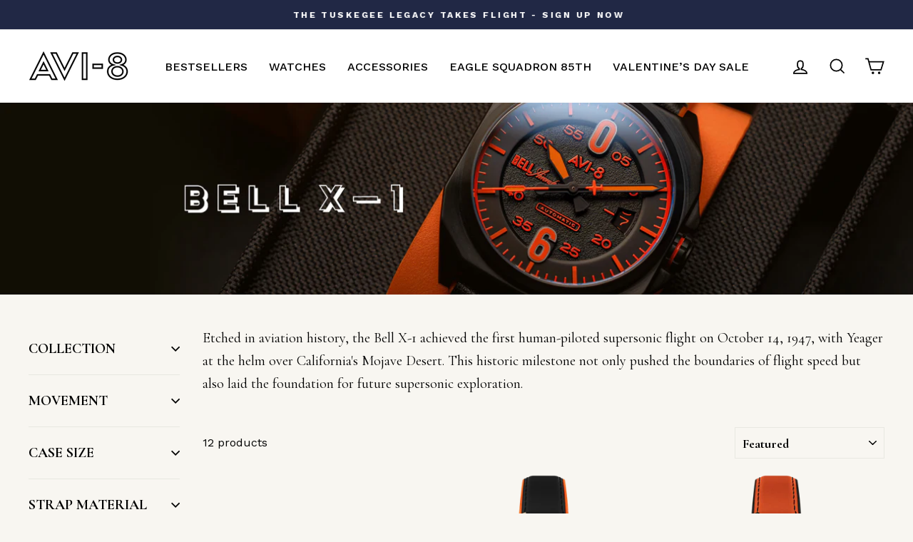

--- FILE ---
content_type: text/html; charset=utf-8
request_url: https://avi-8.co.uk/collections/bell-x-1
body_size: 59645
content:
<!doctype html>
<html class="no-js" lang="en" dir="ltr">
<head>
  <script src="https://cdn.userway.org/widget.js" data-account="sZeeG9TJph"></script>
<!-- Google tag (gtag.js) -->
<script async src="https://www.googletagmanager.com/gtag/js?id=G-R01V7LKW5M"></script>
<script>
  window.dataLayer = window.dataLayer || [];
  function gtag(){dataLayer.push(arguments);}
  gtag('js', new Date());

  gtag('config', 'G-R01V7LKW5M');
</script>
  
<script src="https://www.googleoptimize.com/optimize.js?id=OPT-5CNLQ6W"></script>
  
  <meta charset="utf-8">
  <meta http-equiv="X-UA-Compatible" content="IE=edge,chrome=1">
  <meta name="viewport" content="width=device-width,initial-scale=1">
  <meta name="theme-color" content="#aa493e">
  <link rel="canonical" href="https://avi-8.co.uk/collections/bell-x-1">
  <link rel="preconnect" href="https://cdn.shopify.com">
  <link rel="preconnect" href="https://fonts.shopifycdn.com">
  <link rel="dns-prefetch" href="https://productreviews.shopifycdn.com">
  <link rel="dns-prefetch" href="https://ajax.googleapis.com">
  <link rel="dns-prefetch" href="https://maps.googleapis.com">
  <link rel="dns-prefetch" href="https://maps.gstatic.com"><link rel="shortcut icon" href="//avi-8.co.uk/cdn/shop/files/AVI-8_FAVICON_WHITE_BG_32x32.png?v=1740535918" type="image/png" /><title>BELL X-1
&ndash; AVI-8 Timepieces
</title>
<meta name="description" content="Etched in aviation history, the Bell X-1 achieved the first human-piloted supersonic flight on October 14, 1947, with Yeager at the helm over California&#39;s Mojave Desert. This historic milestone not only pushed the boundaries of flight speed but also laid the foundation for future supersonic exploration. "><meta property="og:site_name" content="AVI-8 Timepieces">
  <meta property="og:url" content="https://avi-8.co.uk/collections/bell-x-1">
  <meta property="og:title" content="BELL X-1">
  <meta property="og:type" content="website">
  <meta property="og:description" content="Etched in aviation history, the Bell X-1 achieved the first human-piloted supersonic flight on October 14, 1947, with Yeager at the helm over California&#39;s Mojave Desert. This historic milestone not only pushed the boundaries of flight speed but also laid the foundation for future supersonic exploration. "><meta property="og:image" content="http://avi-8.co.uk/cdn/shop/collections/AV-4106-22-MS-Worn___Wound-33_bbe7552d-5817-43a0-a9aa-40ffe140c547.jpg?v=1761621721">
    <meta property="og:image:secure_url" content="https://avi-8.co.uk/cdn/shop/collections/AV-4106-22-MS-Worn___Wound-33_bbe7552d-5817-43a0-a9aa-40ffe140c547.jpg?v=1761621721">
    <meta property="og:image:width" content="720">
    <meta property="og:image:height" content="336"><meta name="twitter:site" content="@">
  <meta name="twitter:card" content="summary_large_image">
  <meta name="twitter:title" content="BELL X-1">
  <meta name="twitter:description" content="Etched in aviation history, the Bell X-1 achieved the first human-piloted supersonic flight on October 14, 1947, with Yeager at the helm over California&#39;s Mojave Desert. This historic milestone not only pushed the boundaries of flight speed but also laid the foundation for future supersonic exploration. ">
<link rel="preload" as="style" onload="this.rel='stylesheet'" href="https://fonts.googleapis.com/css?family=Work+Sans:400,500,600,700">
<link rel="preload" as="style" onload="this.rel='stylesheet'" href="https://fonts.googleapis.com/css?family=Cormorant+Garamond:300i,400,600,700,700i">


<style data-shopify>Liquid error (snippets/font-face line 14): font_face can only be used with a font drop
  @font-face {
  font-family: "Work Sans";
  font-weight: 400;
  font-style: normal;
  font-display: swap;
  src: url("//avi-8.co.uk/cdn/fonts/work_sans/worksans_n4.b7973b3d07d0ace13de1b1bea9c45759cdbe12cf.woff2") format("woff2"),
       url("//avi-8.co.uk/cdn/fonts/work_sans/worksans_n4.cf5ceb1e6d373a9505e637c1aff0a71d0959556d.woff") format("woff");
}


  @font-face {
  font-family: "Work Sans";
  font-weight: 600;
  font-style: normal;
  font-display: swap;
  src: url("//avi-8.co.uk/cdn/fonts/work_sans/worksans_n6.75811c3bd5161ea6e3ceb2d48ca889388f9bd5fe.woff2") format("woff2"),
       url("//avi-8.co.uk/cdn/fonts/work_sans/worksans_n6.defcf26f28f3fa3df4555714d3f2e0f1217d7772.woff") format("woff");
}

  @font-face {
  font-family: "Work Sans";
  font-weight: 400;
  font-style: italic;
  font-display: swap;
  src: url("//avi-8.co.uk/cdn/fonts/work_sans/worksans_i4.16ff51e3e71fc1d09ff97b9ff9ccacbeeb384ec4.woff2") format("woff2"),
       url("//avi-8.co.uk/cdn/fonts/work_sans/worksans_i4.ed4a1418cba5b7f04f79e4d5c8a5f1a6bd34f23b.woff") format("woff");
}

  @font-face {
  font-family: "Work Sans";
  font-weight: 600;
  font-style: italic;
  font-display: swap;
  src: url("//avi-8.co.uk/cdn/fonts/work_sans/worksans_i6.78fba5461dc3c46449871ad9378fc3fd89177502.woff2") format("woff2"),
       url("//avi-8.co.uk/cdn/fonts/work_sans/worksans_i6.e96d1853127697ea13d53cd7adc74309426a22a9.woff") format("woff");
}

</style><link href="//avi-8.co.uk/cdn/shop/t/60/assets/theme.css?v=58678833967178772251757488934" rel="stylesheet" type="text/css" media="all" />
<style data-shopify>:root {
    --typeHeaderPrimary: "Work Sans";
    --typeHeaderFallback: sans-serif;
    --typeHeaderSize: 36px;
    --typeHeaderWeight: 700;
    --typeHeaderLineHeight: 1;
    --typeHeaderSpacing: 0.0em;

    --typeBasePrimary:"Work Sans";
    --typeBaseFallback:sans-serif;
    --typeBaseSize: 16px;
    --typeBaseWeight: 400;
    --typeBaseSpacing: 0.0em;
    --typeBaseLineHeight: 1.6;

    --typeCollectionTitle: 20px;

    --iconWeight: 4px;
    --iconLinecaps: miter;

    --colorPrimary: #aa4937;
    --colorSecondary: #212845;

    
      --buttonRadius: 0px;
    

    --colorGridOverlayOpacity: 0.1;
  }

  .placeholder-content {
    background-image: linear-gradient(100deg, #ffffff 40%, #f7f7f7 63%, #ffffff 79%);
  }</style><script>
    var tagSetting = '';
    document.documentElement.className = document.documentElement.className.replace('no-js', 'js');

    window.theme = window.theme || {};
    theme.routes = {
      home: "/",
      cart: "/cart.js",
      cartPage: "/cart",
      cartAdd: "/cart/add.js",
      cartChange: "/cart/change.js",
      search: "/search"
    };
    theme.strings = {
      soldOut: "SOLD OUT",
      unavailable: "Unavailable",
      inStockLabel: "In stock, ready to ship",
      stockLabel: "Low stock - [count] items left",
      willNotShipUntil: "Ready to ship [date]",
      willBeInStockAfter: "Back in stock [date]",
      waitingForStock: "Inventory on the way",
      savePrice: "Save [saved_amount]",
      cartEmpty: "Your cart is currently empty.",
      cartTermsConfirmation: "You must agree with the terms and conditions of sales to check out",
      searchCollections: "Collections:",
      searchPages: "Pages:",
      searchArticles: "Articles:"
    };
    theme.settings = {
      dynamicVariantsEnable: true,
      cartType: "drawer",
      isCustomerTemplate: false,
      moneyFormat: "£{{amount}}",
      saveType: "dollar",
      productImageSize: "square",
      productImageCover: false,
      predictiveSearch: true,
      predictiveSearchType: "product,article,page,collection",
      quickView: false,
      themeName: 'Impulse',
      themeVersion: "6.0.1"
    };
  </script>

  <div id="shopify-section-free-gift-inject" class="shopify-section">





<script>
var tagSetting = '';
var tagSettingB = '';
var tagSettingC = 'FARLEY MULTIFUNCTION';  
var tagSettingD = '';  
  
var giftIdSetting = '';  
var giftIdSettingB = '';
var giftIdSettingC = '40454428557382';  
var giftIdSettingD = '';
var product_handle_A ="";
var product_handle_A_fall ="";
var product_handle_B =true;
var product_handle_B_fall ="";
var openDraw = true;   
var enable_gift = false;     
</script>







</div>
  <script>window.nfecShopVersion = '1734295427';window.nfecJsVersion = '449614';window.nfecCVersion = 64713</script><script>window.performance && window.performance.mark && window.performance.mark('shopify.content_for_header.start');</script><meta name="google-site-verification" content="G-WJGgxTGwy0Oe2CH15ZtTm7N_JO2IsQ6XKRZ_XfCXo">
<meta name="google-site-verification" content="w0plgedOBXd8CUHKjwPn2LLLzw52jZ0Ug_ssuqFdUQI">
<meta name="google-site-verification" content="NBzV6ql5mc8nP2Ty0-GIhUjj0CnUqUHltCBc_hcLeOo">
<meta id="shopify-digital-wallet" name="shopify-digital-wallet" content="/3604209/digital_wallets/dialog">
<meta name="shopify-checkout-api-token" content="bd5f1176cc44b28e444a4bdbcd7ba8d3">
<meta id="in-context-paypal-metadata" data-shop-id="3604209" data-venmo-supported="false" data-environment="production" data-locale="en_US" data-paypal-v4="true" data-currency="GBP">
<link rel="alternate" type="application/atom+xml" title="Feed" href="/collections/bell-x-1.atom" />
<link rel="alternate" hreflang="x-default" href="https://avi-8.com/collections/bell-x-1">
<link rel="alternate" hreflang="en-GB" href="https://avi-8.co.uk/collections/bell-x-1">
<link rel="alternate" hreflang="en-GG" href="https://avi-8.co.uk/collections/bell-x-1">
<link rel="alternate" hreflang="en-IM" href="https://avi-8.co.uk/collections/bell-x-1">
<link rel="alternate" hreflang="en-JE" href="https://avi-8.co.uk/collections/bell-x-1">
<link rel="alternate" hreflang="en-US" href="https://avi-8.com/collections/bell-x-1">
<link rel="alternate" type="application/json+oembed" href="https://avi-8.co.uk/collections/bell-x-1.oembed">
<script async="async" src="/checkouts/internal/preloads.js?locale=en-GB"></script>
<link rel="preconnect" href="https://shop.app" crossorigin="anonymous">
<script async="async" src="https://shop.app/checkouts/internal/preloads.js?locale=en-GB&shop_id=3604209" crossorigin="anonymous"></script>
<script id="apple-pay-shop-capabilities" type="application/json">{"shopId":3604209,"countryCode":"HK","currencyCode":"GBP","merchantCapabilities":["supports3DS"],"merchantId":"gid:\/\/shopify\/Shop\/3604209","merchantName":"AVI-8 Timepieces","requiredBillingContactFields":["postalAddress","email","phone"],"requiredShippingContactFields":["postalAddress","email","phone"],"shippingType":"shipping","supportedNetworks":["visa","masterCard","amex"],"total":{"type":"pending","label":"AVI-8 Timepieces","amount":"1.00"},"shopifyPaymentsEnabled":true,"supportsSubscriptions":true}</script>
<script id="shopify-features" type="application/json">{"accessToken":"bd5f1176cc44b28e444a4bdbcd7ba8d3","betas":["rich-media-storefront-analytics"],"domain":"avi-8.co.uk","predictiveSearch":true,"shopId":3604209,"locale":"en"}</script>
<script>var Shopify = Shopify || {};
Shopify.shop = "avi-8nation.myshopify.com";
Shopify.locale = "en";
Shopify.currency = {"active":"GBP","rate":"0.75899424"};
Shopify.country = "GB";
Shopify.theme = {"name":"avi-8.com\/master v3.1_STOQ Back in Stock","id":141339983942,"schema_name":"Impulse","schema_version":"6.0.1","theme_store_id":null,"role":"main"};
Shopify.theme.handle = "null";
Shopify.theme.style = {"id":null,"handle":null};
Shopify.cdnHost = "avi-8.co.uk/cdn";
Shopify.routes = Shopify.routes || {};
Shopify.routes.root = "/";</script>
<script type="module">!function(o){(o.Shopify=o.Shopify||{}).modules=!0}(window);</script>
<script>!function(o){function n(){var o=[];function n(){o.push(Array.prototype.slice.apply(arguments))}return n.q=o,n}var t=o.Shopify=o.Shopify||{};t.loadFeatures=n(),t.autoloadFeatures=n()}(window);</script>
<script>
  window.ShopifyPay = window.ShopifyPay || {};
  window.ShopifyPay.apiHost = "shop.app\/pay";
  window.ShopifyPay.redirectState = null;
</script>
<script id="shop-js-analytics" type="application/json">{"pageType":"collection"}</script>
<script defer="defer" async type="module" src="//avi-8.co.uk/cdn/shopifycloud/shop-js/modules/v2/client.init-shop-cart-sync_BdyHc3Nr.en.esm.js"></script>
<script defer="defer" async type="module" src="//avi-8.co.uk/cdn/shopifycloud/shop-js/modules/v2/chunk.common_Daul8nwZ.esm.js"></script>
<script type="module">
  await import("//avi-8.co.uk/cdn/shopifycloud/shop-js/modules/v2/client.init-shop-cart-sync_BdyHc3Nr.en.esm.js");
await import("//avi-8.co.uk/cdn/shopifycloud/shop-js/modules/v2/chunk.common_Daul8nwZ.esm.js");

  window.Shopify.SignInWithShop?.initShopCartSync?.({"fedCMEnabled":true,"windoidEnabled":true});

</script>
<script>
  window.Shopify = window.Shopify || {};
  if (!window.Shopify.featureAssets) window.Shopify.featureAssets = {};
  window.Shopify.featureAssets['shop-js'] = {"shop-cart-sync":["modules/v2/client.shop-cart-sync_QYOiDySF.en.esm.js","modules/v2/chunk.common_Daul8nwZ.esm.js"],"init-fed-cm":["modules/v2/client.init-fed-cm_DchLp9rc.en.esm.js","modules/v2/chunk.common_Daul8nwZ.esm.js"],"shop-button":["modules/v2/client.shop-button_OV7bAJc5.en.esm.js","modules/v2/chunk.common_Daul8nwZ.esm.js"],"init-windoid":["modules/v2/client.init-windoid_DwxFKQ8e.en.esm.js","modules/v2/chunk.common_Daul8nwZ.esm.js"],"shop-cash-offers":["modules/v2/client.shop-cash-offers_DWtL6Bq3.en.esm.js","modules/v2/chunk.common_Daul8nwZ.esm.js","modules/v2/chunk.modal_CQq8HTM6.esm.js"],"shop-toast-manager":["modules/v2/client.shop-toast-manager_CX9r1SjA.en.esm.js","modules/v2/chunk.common_Daul8nwZ.esm.js"],"init-shop-email-lookup-coordinator":["modules/v2/client.init-shop-email-lookup-coordinator_UhKnw74l.en.esm.js","modules/v2/chunk.common_Daul8nwZ.esm.js"],"pay-button":["modules/v2/client.pay-button_DzxNnLDY.en.esm.js","modules/v2/chunk.common_Daul8nwZ.esm.js"],"avatar":["modules/v2/client.avatar_BTnouDA3.en.esm.js"],"init-shop-cart-sync":["modules/v2/client.init-shop-cart-sync_BdyHc3Nr.en.esm.js","modules/v2/chunk.common_Daul8nwZ.esm.js"],"shop-login-button":["modules/v2/client.shop-login-button_D8B466_1.en.esm.js","modules/v2/chunk.common_Daul8nwZ.esm.js","modules/v2/chunk.modal_CQq8HTM6.esm.js"],"init-customer-accounts-sign-up":["modules/v2/client.init-customer-accounts-sign-up_C8fpPm4i.en.esm.js","modules/v2/client.shop-login-button_D8B466_1.en.esm.js","modules/v2/chunk.common_Daul8nwZ.esm.js","modules/v2/chunk.modal_CQq8HTM6.esm.js"],"init-shop-for-new-customer-accounts":["modules/v2/client.init-shop-for-new-customer-accounts_CVTO0Ztu.en.esm.js","modules/v2/client.shop-login-button_D8B466_1.en.esm.js","modules/v2/chunk.common_Daul8nwZ.esm.js","modules/v2/chunk.modal_CQq8HTM6.esm.js"],"init-customer-accounts":["modules/v2/client.init-customer-accounts_dRgKMfrE.en.esm.js","modules/v2/client.shop-login-button_D8B466_1.en.esm.js","modules/v2/chunk.common_Daul8nwZ.esm.js","modules/v2/chunk.modal_CQq8HTM6.esm.js"],"shop-follow-button":["modules/v2/client.shop-follow-button_CkZpjEct.en.esm.js","modules/v2/chunk.common_Daul8nwZ.esm.js","modules/v2/chunk.modal_CQq8HTM6.esm.js"],"lead-capture":["modules/v2/client.lead-capture_BntHBhfp.en.esm.js","modules/v2/chunk.common_Daul8nwZ.esm.js","modules/v2/chunk.modal_CQq8HTM6.esm.js"],"checkout-modal":["modules/v2/client.checkout-modal_CfxcYbTm.en.esm.js","modules/v2/chunk.common_Daul8nwZ.esm.js","modules/v2/chunk.modal_CQq8HTM6.esm.js"],"shop-login":["modules/v2/client.shop-login_Da4GZ2H6.en.esm.js","modules/v2/chunk.common_Daul8nwZ.esm.js","modules/v2/chunk.modal_CQq8HTM6.esm.js"],"payment-terms":["modules/v2/client.payment-terms_MV4M3zvL.en.esm.js","modules/v2/chunk.common_Daul8nwZ.esm.js","modules/v2/chunk.modal_CQq8HTM6.esm.js"]};
</script>
<script>(function() {
  var isLoaded = false;
  function asyncLoad() {
    if (isLoaded) return;
    isLoaded = true;
    var urls = ["https:\/\/cdn1.stamped.io\/files\/widget.min.js?shop=avi-8nation.myshopify.com","https:\/\/ecom-app.rakutenadvertising.io\/rakuten_advertising.js?shop=avi-8nation.myshopify.com","https:\/\/tag.rmp.rakuten.com\/119320.ct.js?shop=avi-8nation.myshopify.com","https:\/\/cdn.nfcube.com\/instafeed-01d3d11b76dfb135d10d6cb135c2a73a.js?shop=avi-8nation.myshopify.com","https:\/\/cdn.hextom.com\/js\/quickannouncementbar.js?shop=avi-8nation.myshopify.com"];
    for (var i = 0; i < urls.length; i++) {
      var s = document.createElement('script');
      s.type = 'text/javascript';
      s.async = true;
      s.src = urls[i];
      var x = document.getElementsByTagName('script')[0];
      x.parentNode.insertBefore(s, x);
    }
  };
  if(window.attachEvent) {
    window.attachEvent('onload', asyncLoad);
  } else {
    window.addEventListener('load', asyncLoad, false);
  }
})();</script>
<script id="__st">var __st={"a":3604209,"offset":28800,"reqid":"98cd4b68-03dd-4b1b-b049-a4b01eab1e80-1768971365","pageurl":"avi-8.co.uk\/collections\/bell-x-1","u":"b82ec9e047a5","p":"collection","rtyp":"collection","rid":271738994758};</script>
<script>window.ShopifyPaypalV4VisibilityTracking = true;</script>
<script id="captcha-bootstrap">!function(){'use strict';const t='contact',e='account',n='new_comment',o=[[t,t],['blogs',n],['comments',n],[t,'customer']],c=[[e,'customer_login'],[e,'guest_login'],[e,'recover_customer_password'],[e,'create_customer']],r=t=>t.map((([t,e])=>`form[action*='/${t}']:not([data-nocaptcha='true']) input[name='form_type'][value='${e}']`)).join(','),a=t=>()=>t?[...document.querySelectorAll(t)].map((t=>t.form)):[];function s(){const t=[...o],e=r(t);return a(e)}const i='password',u='form_key',d=['recaptcha-v3-token','g-recaptcha-response','h-captcha-response',i],f=()=>{try{return window.sessionStorage}catch{return}},m='__shopify_v',_=t=>t.elements[u];function p(t,e,n=!1){try{const o=window.sessionStorage,c=JSON.parse(o.getItem(e)),{data:r}=function(t){const{data:e,action:n}=t;return t[m]||n?{data:e,action:n}:{data:t,action:n}}(c);for(const[e,n]of Object.entries(r))t.elements[e]&&(t.elements[e].value=n);n&&o.removeItem(e)}catch(o){console.error('form repopulation failed',{error:o})}}const l='form_type',E='cptcha';function T(t){t.dataset[E]=!0}const w=window,h=w.document,L='Shopify',v='ce_forms',y='captcha';let A=!1;((t,e)=>{const n=(g='f06e6c50-85a8-45c8-87d0-21a2b65856fe',I='https://cdn.shopify.com/shopifycloud/storefront-forms-hcaptcha/ce_storefront_forms_captcha_hcaptcha.v1.5.2.iife.js',D={infoText:'Protected by hCaptcha',privacyText:'Privacy',termsText:'Terms'},(t,e,n)=>{const o=w[L][v],c=o.bindForm;if(c)return c(t,g,e,D).then(n);var r;o.q.push([[t,g,e,D],n]),r=I,A||(h.body.append(Object.assign(h.createElement('script'),{id:'captcha-provider',async:!0,src:r})),A=!0)});var g,I,D;w[L]=w[L]||{},w[L][v]=w[L][v]||{},w[L][v].q=[],w[L][y]=w[L][y]||{},w[L][y].protect=function(t,e){n(t,void 0,e),T(t)},Object.freeze(w[L][y]),function(t,e,n,w,h,L){const[v,y,A,g]=function(t,e,n){const i=e?o:[],u=t?c:[],d=[...i,...u],f=r(d),m=r(i),_=r(d.filter((([t,e])=>n.includes(e))));return[a(f),a(m),a(_),s()]}(w,h,L),I=t=>{const e=t.target;return e instanceof HTMLFormElement?e:e&&e.form},D=t=>v().includes(t);t.addEventListener('submit',(t=>{const e=I(t);if(!e)return;const n=D(e)&&!e.dataset.hcaptchaBound&&!e.dataset.recaptchaBound,o=_(e),c=g().includes(e)&&(!o||!o.value);(n||c)&&t.preventDefault(),c&&!n&&(function(t){try{if(!f())return;!function(t){const e=f();if(!e)return;const n=_(t);if(!n)return;const o=n.value;o&&e.removeItem(o)}(t);const e=Array.from(Array(32),(()=>Math.random().toString(36)[2])).join('');!function(t,e){_(t)||t.append(Object.assign(document.createElement('input'),{type:'hidden',name:u})),t.elements[u].value=e}(t,e),function(t,e){const n=f();if(!n)return;const o=[...t.querySelectorAll(`input[type='${i}']`)].map((({name:t})=>t)),c=[...d,...o],r={};for(const[a,s]of new FormData(t).entries())c.includes(a)||(r[a]=s);n.setItem(e,JSON.stringify({[m]:1,action:t.action,data:r}))}(t,e)}catch(e){console.error('failed to persist form',e)}}(e),e.submit())}));const S=(t,e)=>{t&&!t.dataset[E]&&(n(t,e.some((e=>e===t))),T(t))};for(const o of['focusin','change'])t.addEventListener(o,(t=>{const e=I(t);D(e)&&S(e,y())}));const B=e.get('form_key'),M=e.get(l),P=B&&M;t.addEventListener('DOMContentLoaded',(()=>{const t=y();if(P)for(const e of t)e.elements[l].value===M&&p(e,B);[...new Set([...A(),...v().filter((t=>'true'===t.dataset.shopifyCaptcha))])].forEach((e=>S(e,t)))}))}(h,new URLSearchParams(w.location.search),n,t,e,['guest_login'])})(!0,!0)}();</script>
<script integrity="sha256-4kQ18oKyAcykRKYeNunJcIwy7WH5gtpwJnB7kiuLZ1E=" data-source-attribution="shopify.loadfeatures" defer="defer" src="//avi-8.co.uk/cdn/shopifycloud/storefront/assets/storefront/load_feature-a0a9edcb.js" crossorigin="anonymous"></script>
<script crossorigin="anonymous" defer="defer" src="//avi-8.co.uk/cdn/shopifycloud/storefront/assets/shopify_pay/storefront-65b4c6d7.js?v=20250812"></script>
<script data-source-attribution="shopify.dynamic_checkout.dynamic.init">var Shopify=Shopify||{};Shopify.PaymentButton=Shopify.PaymentButton||{isStorefrontPortableWallets:!0,init:function(){window.Shopify.PaymentButton.init=function(){};var t=document.createElement("script");t.src="https://avi-8.co.uk/cdn/shopifycloud/portable-wallets/latest/portable-wallets.en.js",t.type="module",document.head.appendChild(t)}};
</script>
<script data-source-attribution="shopify.dynamic_checkout.buyer_consent">
  function portableWalletsHideBuyerConsent(e){var t=document.getElementById("shopify-buyer-consent"),n=document.getElementById("shopify-subscription-policy-button");t&&n&&(t.classList.add("hidden"),t.setAttribute("aria-hidden","true"),n.removeEventListener("click",e))}function portableWalletsShowBuyerConsent(e){var t=document.getElementById("shopify-buyer-consent"),n=document.getElementById("shopify-subscription-policy-button");t&&n&&(t.classList.remove("hidden"),t.removeAttribute("aria-hidden"),n.addEventListener("click",e))}window.Shopify?.PaymentButton&&(window.Shopify.PaymentButton.hideBuyerConsent=portableWalletsHideBuyerConsent,window.Shopify.PaymentButton.showBuyerConsent=portableWalletsShowBuyerConsent);
</script>
<script data-source-attribution="shopify.dynamic_checkout.cart.bootstrap">document.addEventListener("DOMContentLoaded",(function(){function t(){return document.querySelector("shopify-accelerated-checkout-cart, shopify-accelerated-checkout")}if(t())Shopify.PaymentButton.init();else{new MutationObserver((function(e,n){t()&&(Shopify.PaymentButton.init(),n.disconnect())})).observe(document.body,{childList:!0,subtree:!0})}}));
</script>
<script id='scb4127' type='text/javascript' async='' src='https://avi-8.co.uk/cdn/shopifycloud/privacy-banner/storefront-banner.js'></script><link id="shopify-accelerated-checkout-styles" rel="stylesheet" media="screen" href="https://avi-8.co.uk/cdn/shopifycloud/portable-wallets/latest/accelerated-checkout-backwards-compat.css" crossorigin="anonymous">
<style id="shopify-accelerated-checkout-cart">
        #shopify-buyer-consent {
  margin-top: 1em;
  display: inline-block;
  width: 100%;
}

#shopify-buyer-consent.hidden {
  display: none;
}

#shopify-subscription-policy-button {
  background: none;
  border: none;
  padding: 0;
  text-decoration: underline;
  font-size: inherit;
  cursor: pointer;
}

#shopify-subscription-policy-button::before {
  box-shadow: none;
}

      </style>

<script>window.performance && window.performance.mark && window.performance.mark('shopify.content_for_header.end');</script>

  <script type="text/javascript" async src="https://static.klaviyo.com/onsite/js/klaviyo.js?company_id=Lfc9CD"></script>


  <script src="//avi-8.co.uk/cdn/shop/t/60/assets/vendor-scripts-v11.js" defer="defer"></script><link rel="stylesheet" href="//avi-8.co.uk/cdn/shop/t/60/assets/country-flags.css"><script src="//avi-8.co.uk/cdn/shop/t/60/assets/theme.js?v=117158154620420372921757488893" defer="defer"></script>
  <script src="https://kit.fontawesome.com/91fee2b2c9.js" crossorigin="anonymous"></script>

<!-- Hotjar Tracking Code for https://avi-8.com -->
<script>
    (function(h,o,t,j,a,r){
        h.hj=h.hj||function(){(h.hj.q=h.hj.q||[]).push(arguments)};
        h._hjSettings={hjid:3162831,hjsv:6};
        a=o.getElementsByTagName('head')[0];
        r=o.createElement('script');r.async=1;
        r.src=t+h._hjSettings.hjid+j+h._hjSettings.hjsv;
        a.appendChild(r);
    })(window,document,'https://static.hotjar.com/c/hotjar-','.js?sv=');
  
</script>


    <!-- Upsell & Cross Sell - Selleasy by Logbase - Starts -->
      <script src='https://upsell-app.logbase.io/lb-upsell.js?shop=avi-8nation.myshopify.com' defer></script>
    <!-- Upsell & Cross Sell - Selleasy by Logbase - Ends -->

  <!-- "snippets/shogun-head.liquid" was not rendered, the associated app was uninstalled -->

  <!-- Microsoft Clarity for AVI-8 -->
<script type="text/javascript">
    (function(c,l,a,r,i,t,y){
        c[a]=c[a]||function(){(c[a].q=c[a].q||[]).push(arguments)};
        t=l.createElement(r);t.async=1;t.src="https://www.clarity.ms/tag/"+i;
        y=l.getElementsByTagName(r)[0];y.parentNode.insertBefore(t,y);
    })(window, document, "clarity", "script", "kmj3490owb");
</script>
  



















































































<!-- BEGIN app block: shopify://apps/impact-com/blocks/consent_mode/adac1a7f-d17f-4936-8a12-45628cdd8add --><script id="consent_script" defer>
  window.Shopify.loadFeatures(
    [
      {
        name: 'consent-tracking-api',
        version: '0.1',
      },
    ],
    error => {
      if (error) {
        // Rescue error
      }

      document.addEventListener("visitorConsentCollected", (event) => {
        // Do nothing
      });
    },
  );
</script>

<!-- END app block --><!-- BEGIN app block: shopify://apps/eg-auto-add-to-cart/blocks/app-embed/0f7d4f74-1e89-4820-aec4-6564d7e535d2 -->










  
    <script
      async
      type="text/javascript"
      src="https://cdn.506.io/eg/script.js?shop=avi-8nation.myshopify.com&v=7"
    ></script>
  



  <meta id="easygift-shop" itemid="c2hvcF8kXzE3Njg5NzEzNjU=" content="{&quot;isInstalled&quot;:true,&quot;installedOn&quot;:&quot;2023-10-13T09:56:16.744Z&quot;,&quot;appVersion&quot;:&quot;3.0&quot;,&quot;subscriptionName&quot;:&quot;Standard&quot;,&quot;cartAnalytics&quot;:true,&quot;freeTrialEndsOn&quot;:null,&quot;settings&quot;:{&quot;reminderBannerStyle&quot;:{&quot;position&quot;:{&quot;horizontal&quot;:&quot;right&quot;,&quot;vertical&quot;:&quot;bottom&quot;},&quot;imageUrl&quot;:null,&quot;closingMode&quot;:&quot;doNotAutoClose&quot;,&quot;cssStyles&quot;:&quot;&quot;,&quot;displayAfter&quot;:5,&quot;headerText&quot;:&quot;&quot;,&quot;primaryColor&quot;:&quot;#000000&quot;,&quot;reshowBannerAfter&quot;:&quot;everyNewSession&quot;,&quot;selfcloseAfter&quot;:5,&quot;showImage&quot;:false,&quot;subHeaderText&quot;:&quot;&quot;},&quot;addedItemIdentifier&quot;:&quot;_Gifted&quot;,&quot;ignoreOtherAppLineItems&quot;:null,&quot;customVariantsInfoLifetimeMins&quot;:1440,&quot;redirectPath&quot;:null,&quot;ignoreNonStandardCartRequests&quot;:false,&quot;bannerStyle&quot;:{&quot;position&quot;:{&quot;horizontal&quot;:&quot;right&quot;,&quot;vertical&quot;:&quot;bottom&quot;},&quot;cssStyles&quot;:null,&quot;primaryColor&quot;:&quot;#000000&quot;},&quot;themePresetId&quot;:null,&quot;notificationStyle&quot;:{&quot;position&quot;:{&quot;horizontal&quot;:null,&quot;vertical&quot;:null},&quot;cssStyles&quot;:null,&quot;duration&quot;:null,&quot;hasCustomizations&quot;:false,&quot;primaryColor&quot;:null},&quot;fetchCartData&quot;:false,&quot;useLocalStorage&quot;:{&quot;enabled&quot;:false,&quot;expiryMinutes&quot;:null},&quot;popupStyle&quot;:{&quot;addButtonText&quot;:null,&quot;cssStyles&quot;:null,&quot;dismissButtonText&quot;:null,&quot;hasCustomizations&quot;:false,&quot;imageUrl&quot;:null,&quot;outOfStockButtonText&quot;:null,&quot;primaryColor&quot;:null,&quot;secondaryColor&quot;:null,&quot;subscriptionLabel&quot;:&quot;Subscription Plan&quot;,&quot;showProductLink&quot;:false},&quot;refreshAfterBannerClick&quot;:false,&quot;disableReapplyRules&quot;:false,&quot;disableReloadOnFailedAddition&quot;:false,&quot;autoReloadCartPage&quot;:false,&quot;ajaxRedirectPath&quot;:null,&quot;allowSimultaneousRequests&quot;:false,&quot;applyRulesOnCheckout&quot;:false,&quot;enableCartCtrlOverrides&quot;:true,&quot;scriptSettings&quot;:{&quot;branding&quot;:{&quot;removalRequestSent&quot;:null,&quot;show&quot;:false},&quot;productPageRedirection&quot;:{&quot;enabled&quot;:false,&quot;products&quot;:[],&quot;redirectionURL&quot;:&quot;\/&quot;},&quot;debugging&quot;:{&quot;enabled&quot;:false,&quot;enabledOn&quot;:null,&quot;stringifyObj&quot;:false},&quot;customCSS&quot;:null,&quot;removeEGPropertyFromSplitActionLineItems&quot;:false,&quot;fetchProductInfoFromSavedDomain&quot;:false,&quot;enableBuyNowInterceptions&quot;:false,&quot;removeProductsAddedFromExpiredRules&quot;:false,&quot;useFinalPrice&quot;:false,&quot;hideGiftedPropertyText&quot;:false,&quot;fetchCartDataBeforeRequest&quot;:false,&quot;decodePayload&quot;:false,&quot;delayUpdates&quot;:2000,&quot;hideAlertsOnFrontend&quot;:false}},&quot;translations&quot;:null,&quot;defaultLocale&quot;:&quot;en&quot;,&quot;shopDomain&quot;:&quot;avi-8.com&quot;}">


<script defer>
  (async function() {
    try {

      const blockVersion = "v3"
      if (blockVersion != "v3") {
        return
      }

      let metaErrorFlag = false;
      if (metaErrorFlag) {
        return
      }

      // Parse metafields as JSON
      const metafields = {};

      // Process metafields in JavaScript
      let savedRulesArray = [];
      for (const [key, value] of Object.entries(metafields)) {
        if (value) {
          for (const prop in value) {
            // avoiding Object.Keys for performance gain -- no need to make an array of keys.
            savedRulesArray.push(value);
            break;
          }
        }
      }

      const metaTag = document.createElement('meta');
      metaTag.id = 'easygift-rules';
      metaTag.content = JSON.stringify(savedRulesArray);
      metaTag.setAttribute('itemid', 'cnVsZXNfJF8xNzY4OTcxMzY1');

      document.head.appendChild(metaTag);
      } catch (err) {
        
      }
  })();
</script>


  <script
    type="text/javascript"
    defer
  >

    (function () {
      try {
        window.EG_INFO = window.EG_INFO || {};
        var shopInfo = {"isInstalled":true,"installedOn":"2023-10-13T09:56:16.744Z","appVersion":"3.0","subscriptionName":"Standard","cartAnalytics":true,"freeTrialEndsOn":null,"settings":{"reminderBannerStyle":{"position":{"horizontal":"right","vertical":"bottom"},"imageUrl":null,"closingMode":"doNotAutoClose","cssStyles":"","displayAfter":5,"headerText":"","primaryColor":"#000000","reshowBannerAfter":"everyNewSession","selfcloseAfter":5,"showImage":false,"subHeaderText":""},"addedItemIdentifier":"_Gifted","ignoreOtherAppLineItems":null,"customVariantsInfoLifetimeMins":1440,"redirectPath":null,"ignoreNonStandardCartRequests":false,"bannerStyle":{"position":{"horizontal":"right","vertical":"bottom"},"cssStyles":null,"primaryColor":"#000000"},"themePresetId":null,"notificationStyle":{"position":{"horizontal":null,"vertical":null},"cssStyles":null,"duration":null,"hasCustomizations":false,"primaryColor":null},"fetchCartData":false,"useLocalStorage":{"enabled":false,"expiryMinutes":null},"popupStyle":{"addButtonText":null,"cssStyles":null,"dismissButtonText":null,"hasCustomizations":false,"imageUrl":null,"outOfStockButtonText":null,"primaryColor":null,"secondaryColor":null,"subscriptionLabel":"Subscription Plan","showProductLink":false},"refreshAfterBannerClick":false,"disableReapplyRules":false,"disableReloadOnFailedAddition":false,"autoReloadCartPage":false,"ajaxRedirectPath":null,"allowSimultaneousRequests":false,"applyRulesOnCheckout":false,"enableCartCtrlOverrides":true,"scriptSettings":{"branding":{"removalRequestSent":null,"show":false},"productPageRedirection":{"enabled":false,"products":[],"redirectionURL":"\/"},"debugging":{"enabled":false,"enabledOn":null,"stringifyObj":false},"customCSS":null,"removeEGPropertyFromSplitActionLineItems":false,"fetchProductInfoFromSavedDomain":false,"enableBuyNowInterceptions":false,"removeProductsAddedFromExpiredRules":false,"useFinalPrice":false,"hideGiftedPropertyText":false,"fetchCartDataBeforeRequest":false,"decodePayload":false,"delayUpdates":2000,"hideAlertsOnFrontend":false}},"translations":null,"defaultLocale":"en","shopDomain":"avi-8.com"};
        var productRedirectionEnabled = shopInfo.settings.scriptSettings.productPageRedirection.enabled;
        if (["Unlimited", "Enterprise"].includes(shopInfo.subscriptionName) && productRedirectionEnabled) {
          var products = shopInfo.settings.scriptSettings.productPageRedirection.products;
          if (products.length > 0) {
            var productIds = products.map(function(prod) {
              var productGid = prod.id;
              var productIdNumber = parseInt(productGid.split('/').pop());
              return productIdNumber;
            });
            var productInfo = null;
            var isProductInList = productIds.includes(productInfo.id);
            if (isProductInList) {
              var redirectionURL = shopInfo.settings.scriptSettings.productPageRedirection.redirectionURL;
              if (redirectionURL) {
                window.location = redirectionURL;
              }
            }
          }
        }

        
      } catch(err) {
      return
    }})()
  </script>



<!-- END app block --><!-- BEGIN app block: shopify://apps/intelligems-a-b-testing/blocks/intelligems-script/fa83b64c-0c77-4c0c-b4b2-b94b42f5ef19 --><script>
  window._template = {
    directory: "",
    name: "collection",
    suffix: "theme-collection",
  };
  window.__productIdFromTemplate = null;
  window.__plpCollectionIdFromTemplate = 271738994758;
</script>
<script type="module" blocking="render" fetchpriority="high" src="https://cdn.intelligems.io/esm/3c3ca804e6b0/bundle.js" data-em-disable async></script>


<!-- END app block --><!-- BEGIN app block: shopify://apps/minmaxify-order-limits/blocks/app-embed-block/3acfba32-89f3-4377-ae20-cbb9abc48475 --><script type="text/javascript" src="https://limits.minmaxify.com/avi-8nation.myshopify.com?v=139a&r=20251211091414"></script>

<!-- END app block --><!-- BEGIN app block: shopify://apps/pro-warnings-notifications/blocks/app-embed/1c175268-b703-49c5-93a2-b91bb721356a -->
<!-- END app block --><!-- BEGIN app block: shopify://apps/pagefly-page-builder/blocks/app-embed/83e179f7-59a0-4589-8c66-c0dddf959200 -->

<!-- BEGIN app snippet: pagefly-cro-ab-testing-main -->







<script>
  ;(function () {
    const url = new URL(window.location)
    const viewParam = url.searchParams.get('view')
    if (viewParam && viewParam.includes('variant-pf-')) {
      url.searchParams.set('pf_v', viewParam)
      url.searchParams.delete('view')
      window.history.replaceState({}, '', url)
    }
  })()
</script>



<script type='module'>
  
  window.PAGEFLY_CRO = window.PAGEFLY_CRO || {}

  window.PAGEFLY_CRO['data_debug'] = {
    original_template_suffix: "theme-collection",
    allow_ab_test: false,
    ab_test_start_time: 0,
    ab_test_end_time: 0,
    today_date_time: 1768971365000,
  }
  window.PAGEFLY_CRO['GA4'] = { enabled: false}
</script>

<!-- END app snippet -->








  <script src='https://cdn.shopify.com/extensions/019bb4f9-aed6-78a3-be91-e9d44663e6bf/pagefly-page-builder-215/assets/pagefly-helper.js' defer='defer'></script>

  <script src='https://cdn.shopify.com/extensions/019bb4f9-aed6-78a3-be91-e9d44663e6bf/pagefly-page-builder-215/assets/pagefly-general-helper.js' defer='defer'></script>

  <script src='https://cdn.shopify.com/extensions/019bb4f9-aed6-78a3-be91-e9d44663e6bf/pagefly-page-builder-215/assets/pagefly-snap-slider.js' defer='defer'></script>

  <script src='https://cdn.shopify.com/extensions/019bb4f9-aed6-78a3-be91-e9d44663e6bf/pagefly-page-builder-215/assets/pagefly-slideshow-v3.js' defer='defer'></script>

  <script src='https://cdn.shopify.com/extensions/019bb4f9-aed6-78a3-be91-e9d44663e6bf/pagefly-page-builder-215/assets/pagefly-slideshow-v4.js' defer='defer'></script>

  <script src='https://cdn.shopify.com/extensions/019bb4f9-aed6-78a3-be91-e9d44663e6bf/pagefly-page-builder-215/assets/pagefly-glider.js' defer='defer'></script>

  <script src='https://cdn.shopify.com/extensions/019bb4f9-aed6-78a3-be91-e9d44663e6bf/pagefly-page-builder-215/assets/pagefly-slideshow-v1-v2.js' defer='defer'></script>

  <script src='https://cdn.shopify.com/extensions/019bb4f9-aed6-78a3-be91-e9d44663e6bf/pagefly-page-builder-215/assets/pagefly-product-media.js' defer='defer'></script>

  <script src='https://cdn.shopify.com/extensions/019bb4f9-aed6-78a3-be91-e9d44663e6bf/pagefly-page-builder-215/assets/pagefly-product.js' defer='defer'></script>


<script id='pagefly-helper-data' type='application/json'>
  {
    "page_optimization": {
      "assets_prefetching": false
    },
    "elements_asset_mapper": {
      "Accordion": "https://cdn.shopify.com/extensions/019bb4f9-aed6-78a3-be91-e9d44663e6bf/pagefly-page-builder-215/assets/pagefly-accordion.js",
      "Accordion3": "https://cdn.shopify.com/extensions/019bb4f9-aed6-78a3-be91-e9d44663e6bf/pagefly-page-builder-215/assets/pagefly-accordion3.js",
      "CountDown": "https://cdn.shopify.com/extensions/019bb4f9-aed6-78a3-be91-e9d44663e6bf/pagefly-page-builder-215/assets/pagefly-countdown.js",
      "GMap1": "https://cdn.shopify.com/extensions/019bb4f9-aed6-78a3-be91-e9d44663e6bf/pagefly-page-builder-215/assets/pagefly-gmap.js",
      "GMap2": "https://cdn.shopify.com/extensions/019bb4f9-aed6-78a3-be91-e9d44663e6bf/pagefly-page-builder-215/assets/pagefly-gmap.js",
      "GMapBasicV2": "https://cdn.shopify.com/extensions/019bb4f9-aed6-78a3-be91-e9d44663e6bf/pagefly-page-builder-215/assets/pagefly-gmap.js",
      "GMapAdvancedV2": "https://cdn.shopify.com/extensions/019bb4f9-aed6-78a3-be91-e9d44663e6bf/pagefly-page-builder-215/assets/pagefly-gmap.js",
      "HTML.Video": "https://cdn.shopify.com/extensions/019bb4f9-aed6-78a3-be91-e9d44663e6bf/pagefly-page-builder-215/assets/pagefly-htmlvideo.js",
      "HTML.Video2": "https://cdn.shopify.com/extensions/019bb4f9-aed6-78a3-be91-e9d44663e6bf/pagefly-page-builder-215/assets/pagefly-htmlvideo2.js",
      "HTML.Video3": "https://cdn.shopify.com/extensions/019bb4f9-aed6-78a3-be91-e9d44663e6bf/pagefly-page-builder-215/assets/pagefly-htmlvideo2.js",
      "BackgroundVideo": "https://cdn.shopify.com/extensions/019bb4f9-aed6-78a3-be91-e9d44663e6bf/pagefly-page-builder-215/assets/pagefly-htmlvideo2.js",
      "Instagram": "https://cdn.shopify.com/extensions/019bb4f9-aed6-78a3-be91-e9d44663e6bf/pagefly-page-builder-215/assets/pagefly-instagram.js",
      "Instagram2": "https://cdn.shopify.com/extensions/019bb4f9-aed6-78a3-be91-e9d44663e6bf/pagefly-page-builder-215/assets/pagefly-instagram.js",
      "Insta3": "https://cdn.shopify.com/extensions/019bb4f9-aed6-78a3-be91-e9d44663e6bf/pagefly-page-builder-215/assets/pagefly-instagram3.js",
      "Tabs": "https://cdn.shopify.com/extensions/019bb4f9-aed6-78a3-be91-e9d44663e6bf/pagefly-page-builder-215/assets/pagefly-tab.js",
      "Tabs3": "https://cdn.shopify.com/extensions/019bb4f9-aed6-78a3-be91-e9d44663e6bf/pagefly-page-builder-215/assets/pagefly-tab3.js",
      "ProductBox": "https://cdn.shopify.com/extensions/019bb4f9-aed6-78a3-be91-e9d44663e6bf/pagefly-page-builder-215/assets/pagefly-cart.js",
      "FBPageBox2": "https://cdn.shopify.com/extensions/019bb4f9-aed6-78a3-be91-e9d44663e6bf/pagefly-page-builder-215/assets/pagefly-facebook.js",
      "FBLikeButton2": "https://cdn.shopify.com/extensions/019bb4f9-aed6-78a3-be91-e9d44663e6bf/pagefly-page-builder-215/assets/pagefly-facebook.js",
      "TwitterFeed2": "https://cdn.shopify.com/extensions/019bb4f9-aed6-78a3-be91-e9d44663e6bf/pagefly-page-builder-215/assets/pagefly-twitter.js",
      "Paragraph4": "https://cdn.shopify.com/extensions/019bb4f9-aed6-78a3-be91-e9d44663e6bf/pagefly-page-builder-215/assets/pagefly-paragraph4.js",

      "AliReviews": "https://cdn.shopify.com/extensions/019bb4f9-aed6-78a3-be91-e9d44663e6bf/pagefly-page-builder-215/assets/pagefly-3rd-elements.js",
      "BackInStock": "https://cdn.shopify.com/extensions/019bb4f9-aed6-78a3-be91-e9d44663e6bf/pagefly-page-builder-215/assets/pagefly-3rd-elements.js",
      "GloboBackInStock": "https://cdn.shopify.com/extensions/019bb4f9-aed6-78a3-be91-e9d44663e6bf/pagefly-page-builder-215/assets/pagefly-3rd-elements.js",
      "GrowaveWishlist": "https://cdn.shopify.com/extensions/019bb4f9-aed6-78a3-be91-e9d44663e6bf/pagefly-page-builder-215/assets/pagefly-3rd-elements.js",
      "InfiniteOptionsShopPad": "https://cdn.shopify.com/extensions/019bb4f9-aed6-78a3-be91-e9d44663e6bf/pagefly-page-builder-215/assets/pagefly-3rd-elements.js",
      "InkybayProductPersonalizer": "https://cdn.shopify.com/extensions/019bb4f9-aed6-78a3-be91-e9d44663e6bf/pagefly-page-builder-215/assets/pagefly-3rd-elements.js",
      "LimeSpot": "https://cdn.shopify.com/extensions/019bb4f9-aed6-78a3-be91-e9d44663e6bf/pagefly-page-builder-215/assets/pagefly-3rd-elements.js",
      "Loox": "https://cdn.shopify.com/extensions/019bb4f9-aed6-78a3-be91-e9d44663e6bf/pagefly-page-builder-215/assets/pagefly-3rd-elements.js",
      "Opinew": "https://cdn.shopify.com/extensions/019bb4f9-aed6-78a3-be91-e9d44663e6bf/pagefly-page-builder-215/assets/pagefly-3rd-elements.js",
      "Powr": "https://cdn.shopify.com/extensions/019bb4f9-aed6-78a3-be91-e9d44663e6bf/pagefly-page-builder-215/assets/pagefly-3rd-elements.js",
      "ProductReviews": "https://cdn.shopify.com/extensions/019bb4f9-aed6-78a3-be91-e9d44663e6bf/pagefly-page-builder-215/assets/pagefly-3rd-elements.js",
      "PushOwl": "https://cdn.shopify.com/extensions/019bb4f9-aed6-78a3-be91-e9d44663e6bf/pagefly-page-builder-215/assets/pagefly-3rd-elements.js",
      "ReCharge": "https://cdn.shopify.com/extensions/019bb4f9-aed6-78a3-be91-e9d44663e6bf/pagefly-page-builder-215/assets/pagefly-3rd-elements.js",
      "Rivyo": "https://cdn.shopify.com/extensions/019bb4f9-aed6-78a3-be91-e9d44663e6bf/pagefly-page-builder-215/assets/pagefly-3rd-elements.js",
      "TrackingMore": "https://cdn.shopify.com/extensions/019bb4f9-aed6-78a3-be91-e9d44663e6bf/pagefly-page-builder-215/assets/pagefly-3rd-elements.js",
      "Vitals": "https://cdn.shopify.com/extensions/019bb4f9-aed6-78a3-be91-e9d44663e6bf/pagefly-page-builder-215/assets/pagefly-3rd-elements.js",
      "Wiser": "https://cdn.shopify.com/extensions/019bb4f9-aed6-78a3-be91-e9d44663e6bf/pagefly-page-builder-215/assets/pagefly-3rd-elements.js"
    },
    "custom_elements_mapper": {
      "pf-click-action-element": "https://cdn.shopify.com/extensions/019bb4f9-aed6-78a3-be91-e9d44663e6bf/pagefly-page-builder-215/assets/pagefly-click-action-element.js",
      "pf-dialog-element": "https://cdn.shopify.com/extensions/019bb4f9-aed6-78a3-be91-e9d44663e6bf/pagefly-page-builder-215/assets/pagefly-dialog-element.js"
    }
  }
</script>


<!-- END app block --><!-- BEGIN app block: shopify://apps/klaviyo-email-marketing-sms/blocks/klaviyo-onsite-embed/2632fe16-c075-4321-a88b-50b567f42507 -->












  <script async src="https://static.klaviyo.com/onsite/js/Lfc9CD/klaviyo.js?company_id=Lfc9CD"></script>
  <script>!function(){if(!window.klaviyo){window._klOnsite=window._klOnsite||[];try{window.klaviyo=new Proxy({},{get:function(n,i){return"push"===i?function(){var n;(n=window._klOnsite).push.apply(n,arguments)}:function(){for(var n=arguments.length,o=new Array(n),w=0;w<n;w++)o[w]=arguments[w];var t="function"==typeof o[o.length-1]?o.pop():void 0,e=new Promise((function(n){window._klOnsite.push([i].concat(o,[function(i){t&&t(i),n(i)}]))}));return e}}})}catch(n){window.klaviyo=window.klaviyo||[],window.klaviyo.push=function(){var n;(n=window._klOnsite).push.apply(n,arguments)}}}}();</script>

  




  <script>
    window.klaviyoReviewsProductDesignMode = false
  </script>







<!-- END app block --><script src="https://cdn.shopify.com/extensions/4d5a2c47-c9fc-4724-a26e-14d501c856c6/attrac-6/assets/attrac-embed-bars.js" type="text/javascript" defer="defer"></script>
<script src="https://cdn.shopify.com/extensions/019b0ca3-aa13-7aa2-a0b4-6cb667a1f6f7/essential-countdown-timer-55/assets/countdown_timer_essential_apps.min.js" type="text/javascript" defer="defer"></script>
<script src="https://cdn.shopify.com/extensions/01998656-db2d-76e9-a9a7-5f23527e7680/product-warnings-app-8/assets/product-warnings.v1.9.0.min.js" type="text/javascript" defer="defer"></script>
<link href="https://monorail-edge.shopifysvc.com" rel="dns-prefetch">
<script>(function(){if ("sendBeacon" in navigator && "performance" in window) {try {var session_token_from_headers = performance.getEntriesByType('navigation')[0].serverTiming.find(x => x.name == '_s').description;} catch {var session_token_from_headers = undefined;}var session_cookie_matches = document.cookie.match(/_shopify_s=([^;]*)/);var session_token_from_cookie = session_cookie_matches && session_cookie_matches.length === 2 ? session_cookie_matches[1] : "";var session_token = session_token_from_headers || session_token_from_cookie || "";function handle_abandonment_event(e) {var entries = performance.getEntries().filter(function(entry) {return /monorail-edge.shopifysvc.com/.test(entry.name);});if (!window.abandonment_tracked && entries.length === 0) {window.abandonment_tracked = true;var currentMs = Date.now();var navigation_start = performance.timing.navigationStart;var payload = {shop_id: 3604209,url: window.location.href,navigation_start,duration: currentMs - navigation_start,session_token,page_type: "collection"};window.navigator.sendBeacon("https://monorail-edge.shopifysvc.com/v1/produce", JSON.stringify({schema_id: "online_store_buyer_site_abandonment/1.1",payload: payload,metadata: {event_created_at_ms: currentMs,event_sent_at_ms: currentMs}}));}}window.addEventListener('pagehide', handle_abandonment_event);}}());</script>
<script id="web-pixels-manager-setup">(function e(e,d,r,n,o){if(void 0===o&&(o={}),!Boolean(null===(a=null===(i=window.Shopify)||void 0===i?void 0:i.analytics)||void 0===a?void 0:a.replayQueue)){var i,a;window.Shopify=window.Shopify||{};var t=window.Shopify;t.analytics=t.analytics||{};var s=t.analytics;s.replayQueue=[],s.publish=function(e,d,r){return s.replayQueue.push([e,d,r]),!0};try{self.performance.mark("wpm:start")}catch(e){}var l=function(){var e={modern:/Edge?\/(1{2}[4-9]|1[2-9]\d|[2-9]\d{2}|\d{4,})\.\d+(\.\d+|)|Firefox\/(1{2}[4-9]|1[2-9]\d|[2-9]\d{2}|\d{4,})\.\d+(\.\d+|)|Chrom(ium|e)\/(9{2}|\d{3,})\.\d+(\.\d+|)|(Maci|X1{2}).+ Version\/(15\.\d+|(1[6-9]|[2-9]\d|\d{3,})\.\d+)([,.]\d+|)( \(\w+\)|)( Mobile\/\w+|) Safari\/|Chrome.+OPR\/(9{2}|\d{3,})\.\d+\.\d+|(CPU[ +]OS|iPhone[ +]OS|CPU[ +]iPhone|CPU IPhone OS|CPU iPad OS)[ +]+(15[._]\d+|(1[6-9]|[2-9]\d|\d{3,})[._]\d+)([._]\d+|)|Android:?[ /-](13[3-9]|1[4-9]\d|[2-9]\d{2}|\d{4,})(\.\d+|)(\.\d+|)|Android.+Firefox\/(13[5-9]|1[4-9]\d|[2-9]\d{2}|\d{4,})\.\d+(\.\d+|)|Android.+Chrom(ium|e)\/(13[3-9]|1[4-9]\d|[2-9]\d{2}|\d{4,})\.\d+(\.\d+|)|SamsungBrowser\/([2-9]\d|\d{3,})\.\d+/,legacy:/Edge?\/(1[6-9]|[2-9]\d|\d{3,})\.\d+(\.\d+|)|Firefox\/(5[4-9]|[6-9]\d|\d{3,})\.\d+(\.\d+|)|Chrom(ium|e)\/(5[1-9]|[6-9]\d|\d{3,})\.\d+(\.\d+|)([\d.]+$|.*Safari\/(?![\d.]+ Edge\/[\d.]+$))|(Maci|X1{2}).+ Version\/(10\.\d+|(1[1-9]|[2-9]\d|\d{3,})\.\d+)([,.]\d+|)( \(\w+\)|)( Mobile\/\w+|) Safari\/|Chrome.+OPR\/(3[89]|[4-9]\d|\d{3,})\.\d+\.\d+|(CPU[ +]OS|iPhone[ +]OS|CPU[ +]iPhone|CPU IPhone OS|CPU iPad OS)[ +]+(10[._]\d+|(1[1-9]|[2-9]\d|\d{3,})[._]\d+)([._]\d+|)|Android:?[ /-](13[3-9]|1[4-9]\d|[2-9]\d{2}|\d{4,})(\.\d+|)(\.\d+|)|Mobile Safari.+OPR\/([89]\d|\d{3,})\.\d+\.\d+|Android.+Firefox\/(13[5-9]|1[4-9]\d|[2-9]\d{2}|\d{4,})\.\d+(\.\d+|)|Android.+Chrom(ium|e)\/(13[3-9]|1[4-9]\d|[2-9]\d{2}|\d{4,})\.\d+(\.\d+|)|Android.+(UC? ?Browser|UCWEB|U3)[ /]?(15\.([5-9]|\d{2,})|(1[6-9]|[2-9]\d|\d{3,})\.\d+)\.\d+|SamsungBrowser\/(5\.\d+|([6-9]|\d{2,})\.\d+)|Android.+MQ{2}Browser\/(14(\.(9|\d{2,})|)|(1[5-9]|[2-9]\d|\d{3,})(\.\d+|))(\.\d+|)|K[Aa][Ii]OS\/(3\.\d+|([4-9]|\d{2,})\.\d+)(\.\d+|)/},d=e.modern,r=e.legacy,n=navigator.userAgent;return n.match(d)?"modern":n.match(r)?"legacy":"unknown"}(),u="modern"===l?"modern":"legacy",c=(null!=n?n:{modern:"",legacy:""})[u],f=function(e){return[e.baseUrl,"/wpm","/b",e.hashVersion,"modern"===e.buildTarget?"m":"l",".js"].join("")}({baseUrl:d,hashVersion:r,buildTarget:u}),m=function(e){var d=e.version,r=e.bundleTarget,n=e.surface,o=e.pageUrl,i=e.monorailEndpoint;return{emit:function(e){var a=e.status,t=e.errorMsg,s=(new Date).getTime(),l=JSON.stringify({metadata:{event_sent_at_ms:s},events:[{schema_id:"web_pixels_manager_load/3.1",payload:{version:d,bundle_target:r,page_url:o,status:a,surface:n,error_msg:t},metadata:{event_created_at_ms:s}}]});if(!i)return console&&console.warn&&console.warn("[Web Pixels Manager] No Monorail endpoint provided, skipping logging."),!1;try{return self.navigator.sendBeacon.bind(self.navigator)(i,l)}catch(e){}var u=new XMLHttpRequest;try{return u.open("POST",i,!0),u.setRequestHeader("Content-Type","text/plain"),u.send(l),!0}catch(e){return console&&console.warn&&console.warn("[Web Pixels Manager] Got an unhandled error while logging to Monorail."),!1}}}}({version:r,bundleTarget:l,surface:e.surface,pageUrl:self.location.href,monorailEndpoint:e.monorailEndpoint});try{o.browserTarget=l,function(e){var d=e.src,r=e.async,n=void 0===r||r,o=e.onload,i=e.onerror,a=e.sri,t=e.scriptDataAttributes,s=void 0===t?{}:t,l=document.createElement("script"),u=document.querySelector("head"),c=document.querySelector("body");if(l.async=n,l.src=d,a&&(l.integrity=a,l.crossOrigin="anonymous"),s)for(var f in s)if(Object.prototype.hasOwnProperty.call(s,f))try{l.dataset[f]=s[f]}catch(e){}if(o&&l.addEventListener("load",o),i&&l.addEventListener("error",i),u)u.appendChild(l);else{if(!c)throw new Error("Did not find a head or body element to append the script");c.appendChild(l)}}({src:f,async:!0,onload:function(){if(!function(){var e,d;return Boolean(null===(d=null===(e=window.Shopify)||void 0===e?void 0:e.analytics)||void 0===d?void 0:d.initialized)}()){var d=window.webPixelsManager.init(e)||void 0;if(d){var r=window.Shopify.analytics;r.replayQueue.forEach((function(e){var r=e[0],n=e[1],o=e[2];d.publishCustomEvent(r,n,o)})),r.replayQueue=[],r.publish=d.publishCustomEvent,r.visitor=d.visitor,r.initialized=!0}}},onerror:function(){return m.emit({status:"failed",errorMsg:"".concat(f," has failed to load")})},sri:function(e){var d=/^sha384-[A-Za-z0-9+/=]+$/;return"string"==typeof e&&d.test(e)}(c)?c:"",scriptDataAttributes:o}),m.emit({status:"loading"})}catch(e){m.emit({status:"failed",errorMsg:(null==e?void 0:e.message)||"Unknown error"})}}})({shopId: 3604209,storefrontBaseUrl: "https://avi-8.com",extensionsBaseUrl: "https://extensions.shopifycdn.com/cdn/shopifycloud/web-pixels-manager",monorailEndpoint: "https://monorail-edge.shopifysvc.com/unstable/produce_batch",surface: "storefront-renderer",enabledBetaFlags: ["2dca8a86"],webPixelsConfigList: [{"id":"1883373638","configuration":"{\"shopId\":\"avi-8nation.myshopify.com\"}","eventPayloadVersion":"v1","runtimeContext":"STRICT","scriptVersion":"31536d5a2ef62c1887054e49fd58dba0","type":"APP","apiClientId":4845829,"privacyPurposes":["ANALYTICS"],"dataSharingAdjustments":{"protectedCustomerApprovalScopes":["read_customer_email","read_customer_personal_data","read_customer_phone"]}},{"id":"1795522630","configuration":"{\"accountID\":\"Lfc9CD\",\"webPixelConfig\":\"eyJlbmFibGVBZGRlZFRvQ2FydEV2ZW50cyI6IHRydWV9\"}","eventPayloadVersion":"v1","runtimeContext":"STRICT","scriptVersion":"524f6c1ee37bacdca7657a665bdca589","type":"APP","apiClientId":123074,"privacyPurposes":["ANALYTICS","MARKETING"],"dataSharingAdjustments":{"protectedCustomerApprovalScopes":["read_customer_address","read_customer_email","read_customer_name","read_customer_personal_data","read_customer_phone"]}},{"id":"1716748358","configuration":"{\"projectId\":\"kmj3490owb\"}","eventPayloadVersion":"v1","runtimeContext":"STRICT","scriptVersion":"cf1781658ed156031118fc4bbc2ed159","type":"APP","apiClientId":240074326017,"privacyPurposes":[],"capabilities":["advanced_dom_events"],"dataSharingAdjustments":{"protectedCustomerApprovalScopes":["read_customer_personal_data"]}},{"id":"790069318","configuration":"{\"campaignID\":\"33928\",\"externalExecutionURL\":\"https:\/\/engine.saasler.com\/api\/v1\/webhook_executions\/f16a28f806832f2c373517d2b241accc\"}","eventPayloadVersion":"v1","runtimeContext":"STRICT","scriptVersion":"d289952681696d6386fe08be0081117b","type":"APP","apiClientId":3546795,"privacyPurposes":[],"dataSharingAdjustments":{"protectedCustomerApprovalScopes":["read_customer_email","read_customer_personal_data"]}},{"id":"760578118","configuration":"{\"pixel_id\":\"3817502428302307\",\"pixel_type\":\"facebook_pixel\"}","eventPayloadVersion":"v1","runtimeContext":"OPEN","scriptVersion":"ca16bc87fe92b6042fbaa3acc2fbdaa6","type":"APP","apiClientId":2329312,"privacyPurposes":["ANALYTICS","MARKETING","SALE_OF_DATA"],"dataSharingAdjustments":{"protectedCustomerApprovalScopes":["read_customer_address","read_customer_email","read_customer_name","read_customer_personal_data","read_customer_phone"]}},{"id":"646021190","configuration":"{\"loggingEnabled\":\"false\",\"serverPixelEnabled\":\"true\",\"useShopifyItemLevelTax\":\"false\",\"ranMid\":\"53133\"}","eventPayloadVersion":"v1","runtimeContext":"STRICT","scriptVersion":"43f728f1c6f64271197c39a6cabd2211","type":"APP","apiClientId":2531653,"privacyPurposes":["ANALYTICS"],"dataSharingAdjustments":{"protectedCustomerApprovalScopes":["read_customer_address","read_customer_personal_data"]}},{"id":"401571910","configuration":"{\"config\":\"{\\\"google_tag_ids\\\":[\\\"G-R01V7LKW5M\\\",\\\"AW-617926703\\\",\\\"GT-55VCSXG\\\"],\\\"target_country\\\":\\\"US\\\",\\\"gtag_events\\\":[{\\\"type\\\":\\\"begin_checkout\\\",\\\"action_label\\\":[\\\"G-R01V7LKW5M\\\",\\\"AW-617926703\\\/-h54CNK0lsoaEK-g06YC\\\"]},{\\\"type\\\":\\\"search\\\",\\\"action_label\\\":[\\\"G-R01V7LKW5M\\\",\\\"AW-617926703\\\/4cspCN60lsoaEK-g06YC\\\"]},{\\\"type\\\":\\\"view_item\\\",\\\"action_label\\\":[\\\"G-R01V7LKW5M\\\",\\\"AW-617926703\\\/9yu9CNu0lsoaEK-g06YC\\\",\\\"MC-RNCRFWV4CT\\\"]},{\\\"type\\\":\\\"purchase\\\",\\\"action_label\\\":[\\\"G-R01V7LKW5M\\\",\\\"AW-617926703\\\/LWhzCM-0lsoaEK-g06YC\\\",\\\"MC-RNCRFWV4CT\\\"]},{\\\"type\\\":\\\"page_view\\\",\\\"action_label\\\":[\\\"G-R01V7LKW5M\\\",\\\"AW-617926703\\\/CTkJCNi0lsoaEK-g06YC\\\",\\\"MC-RNCRFWV4CT\\\"]},{\\\"type\\\":\\\"add_payment_info\\\",\\\"action_label\\\":[\\\"G-R01V7LKW5M\\\",\\\"AW-617926703\\\/9t0lCOG0lsoaEK-g06YC\\\"]},{\\\"type\\\":\\\"add_to_cart\\\",\\\"action_label\\\":[\\\"G-R01V7LKW5M\\\",\\\"AW-617926703\\\/CvgHCNW0lsoaEK-g06YC\\\"]}],\\\"enable_monitoring_mode\\\":false}\"}","eventPayloadVersion":"v1","runtimeContext":"OPEN","scriptVersion":"b2a88bafab3e21179ed38636efcd8a93","type":"APP","apiClientId":1780363,"privacyPurposes":[],"dataSharingAdjustments":{"protectedCustomerApprovalScopes":["read_customer_address","read_customer_email","read_customer_name","read_customer_personal_data","read_customer_phone"]}},{"id":"68190278","eventPayloadVersion":"v1","runtimeContext":"LAX","scriptVersion":"1","type":"CUSTOM","privacyPurposes":["MARKETING"],"name":"Meta pixel (migrated)"},{"id":"119701574","eventPayloadVersion":"1","runtimeContext":"LAX","scriptVersion":"2","type":"CUSTOM","privacyPurposes":["ANALYTICS","MARKETING"],"name":"Upsellit pixel"},{"id":"shopify-app-pixel","configuration":"{}","eventPayloadVersion":"v1","runtimeContext":"STRICT","scriptVersion":"0450","apiClientId":"shopify-pixel","type":"APP","privacyPurposes":["ANALYTICS","MARKETING"]},{"id":"shopify-custom-pixel","eventPayloadVersion":"v1","runtimeContext":"LAX","scriptVersion":"0450","apiClientId":"shopify-pixel","type":"CUSTOM","privacyPurposes":["ANALYTICS","MARKETING"]}],isMerchantRequest: false,initData: {"shop":{"name":"AVI-8 Timepieces","paymentSettings":{"currencyCode":"USD"},"myshopifyDomain":"avi-8nation.myshopify.com","countryCode":"HK","storefrontUrl":"https:\/\/avi-8.co.uk"},"customer":null,"cart":null,"checkout":null,"productVariants":[],"purchasingCompany":null},},"https://avi-8.co.uk/cdn","fcfee988w5aeb613cpc8e4bc33m6693e112",{"modern":"","legacy":""},{"shopId":"3604209","storefrontBaseUrl":"https:\/\/avi-8.com","extensionBaseUrl":"https:\/\/extensions.shopifycdn.com\/cdn\/shopifycloud\/web-pixels-manager","surface":"storefront-renderer","enabledBetaFlags":"[\"2dca8a86\"]","isMerchantRequest":"false","hashVersion":"fcfee988w5aeb613cpc8e4bc33m6693e112","publish":"custom","events":"[[\"page_viewed\",{}],[\"collection_viewed\",{\"collection\":{\"id\":\"271738994758\",\"title\":\"BELL X-1\",\"productVariants\":[{\"price\":{\"amount\":55.0,\"currencyCode\":\"GBP\"},\"product\":{\"title\":\"Supersonic Black\",\"vendor\":\"Bell Aircraft Cap\",\"id\":\"7182591033414\",\"untranslatedTitle\":\"Supersonic Black\",\"url\":\"\/products\/bell-x-1-supersonic-black-av-cap-02\",\"type\":\"CAP\"},\"id\":\"40741524766790\",\"image\":{\"src\":\"\/\/avi-8.co.uk\/cdn\/shop\/files\/AV-4106-CAP-01-SHADOW.png?v=1697189023\"},\"sku\":\"AV-CAP-02\",\"title\":\"Default Title\",\"untranslatedTitle\":\"Default Title\"},{\"price\":{\"amount\":301.0,\"currencyCode\":\"GBP\"},\"product\":{\"title\":\"Retro Orange\",\"vendor\":\"Machbuster Automatic\",\"id\":\"7713965965382\",\"untranslatedTitle\":\"Retro Orange\",\"url\":\"\/products\/bell-x-1-machbuster-automatic-retro-orange-av-4115-02\",\"type\":\"WATCHES\"},\"id\":\"42219333615686\",\"image\":{\"src\":\"\/\/avi-8.co.uk\/cdn\/shop\/files\/AV-4115-02-Q.png?v=1728897343\"},\"sku\":\"AV-4115-02\",\"title\":\"Default Title\",\"untranslatedTitle\":\"Default Title\"},{\"price\":{\"amount\":301.0,\"currencyCode\":\"GBP\"},\"product\":{\"title\":\"Graphite Black\",\"vendor\":\"Machbuster Automatic\",\"id\":\"7713965998150\",\"untranslatedTitle\":\"Graphite Black\",\"url\":\"\/products\/bell-x-1-machbuster-automatic-graphite-black-av-4115-01\",\"type\":\"WATCHES\"},\"id\":\"42219333648454\",\"image\":{\"src\":\"\/\/avi-8.co.uk\/cdn\/shop\/files\/AV-4115-01-Q.png?v=1728896039\"},\"sku\":\"AV-4115-01\",\"title\":\"Default Title\",\"untranslatedTitle\":\"Default Title\"},{\"price\":{\"amount\":319.0,\"currencyCode\":\"GBP\"},\"product\":{\"title\":\"Jet Black\",\"vendor\":\"Machbuster Automatic\",\"id\":\"7713965932614\",\"untranslatedTitle\":\"Jet Black\",\"url\":\"\/products\/bell-x-1-machbuster-automatic-jet-black-av-4115-04\",\"type\":\"WATCHES\"},\"id\":\"42219333582918\",\"image\":{\"src\":\"\/\/avi-8.co.uk\/cdn\/shop\/files\/AV-4115-04-Q.png?v=1760067658\"},\"sku\":\"AV-4115-04\",\"title\":\"Default Title\",\"untranslatedTitle\":\"Default Title\"},{\"price\":{\"amount\":219.0,\"currencyCode\":\"GBP\"},\"product\":{\"title\":\"Rusty Orange\",\"vendor\":\"Machbuster Chronograph\",\"id\":\"7812146135110\",\"untranslatedTitle\":\"Rusty Orange\",\"url\":\"\/products\/bell-x-1-machbuster-chronograph-rusty-orange-av-4118-02\",\"type\":\"WATCHES\"},\"id\":\"42588916252742\",\"image\":{\"src\":\"\/\/avi-8.co.uk\/cdn\/shop\/files\/AV-4118-02-Q.png?v=1741747257\"},\"sku\":\"AV-4118-02\",\"title\":\"Default Title\",\"untranslatedTitle\":\"Default Title\"},{\"price\":{\"amount\":219.0,\"currencyCode\":\"GBP\"},\"product\":{\"title\":\"Super Sonic Black\",\"vendor\":\"Machbuster Chronograph\",\"id\":\"7812146102342\",\"untranslatedTitle\":\"Super Sonic Black\",\"url\":\"\/products\/bell-x-1-machbuster-chronograph-super-sonic-black-av-4118-04\",\"type\":\"WATCHES\"},\"id\":\"42588916219974\",\"image\":{\"src\":\"\/\/avi-8.co.uk\/cdn\/shop\/files\/AV-4118-04-Q.png?v=1760067618\"},\"sku\":\"AV-4118-04\",\"title\":\"Default Title\",\"untranslatedTitle\":\"Default Title\"},{\"price\":{\"amount\":301.0,\"currencyCode\":\"GBP\"},\"product\":{\"title\":\"Catalina Blue\",\"vendor\":\"Machbuster Automatic\",\"id\":\"7713966030918\",\"untranslatedTitle\":\"Catalina Blue\",\"url\":\"\/products\/bell-x-1-machbuster-automatic-catalina-blue-av-4115-03\",\"type\":\"WATCHES\"},\"id\":\"42219333713990\",\"image\":{\"src\":\"\/\/avi-8.co.uk\/cdn\/shop\/files\/AV-4115-03-Q.png?v=1728894429\"},\"sku\":\"AV-4115-03\",\"title\":\"Default Title\",\"untranslatedTitle\":\"Default Title\"},{\"price\":{\"amount\":319.0,\"currencyCode\":\"GBP\"},\"product\":{\"title\":\"Desert Khaki\",\"vendor\":\"Machbuster Automatic\",\"id\":\"7713966129222\",\"untranslatedTitle\":\"Desert Khaki\",\"url\":\"\/products\/bell-x-1-machbuster-automatic-desert-khaki-av-4115-07\",\"type\":\"WATCHES\"},\"id\":\"42219333779526\",\"image\":{\"src\":\"\/\/avi-8.co.uk\/cdn\/shop\/files\/AV-4115-07-Q.png?v=1728895783\"},\"sku\":\"AV-4115-07\",\"title\":\"Default Title\",\"untranslatedTitle\":\"Default Title\"},{\"price\":{\"amount\":219.0,\"currencyCode\":\"GBP\"},\"product\":{\"title\":\"Camel Brown\",\"vendor\":\"Machbuster Chronograph\",\"id\":\"7812146167878\",\"untranslatedTitle\":\"Camel Brown\",\"url\":\"\/products\/bell-x-1-machbuster-chronograph-camel-brown-av-4118-03\",\"type\":\"WATCHES\"},\"id\":\"42588916285510\",\"image\":{\"src\":\"\/\/avi-8.co.uk\/cdn\/shop\/files\/AV-4118-03-Q.png?v=1741743193\"},\"sku\":\"AV-4118-03\",\"title\":\"Default Title\",\"untranslatedTitle\":\"Default Title\"},{\"price\":{\"amount\":274.0,\"currencyCode\":\"GBP\"},\"product\":{\"title\":\"Aviation Blue\",\"vendor\":\"Machbuster Chronograph\",\"id\":\"7812146200646\",\"untranslatedTitle\":\"Aviation Blue\",\"url\":\"\/products\/bell-x-1-machbuster-chronograph-aviation-blue-av-4118-01\",\"type\":\"WATCHES\"},\"id\":\"42588916318278\",\"image\":{\"src\":\"\/\/avi-8.co.uk\/cdn\/shop\/files\/AV-4118-01-Q.png?v=1760067610\"},\"sku\":\"AV-4118-01\",\"title\":\"Default Title\",\"untranslatedTitle\":\"Default Title\"},{\"price\":{\"amount\":319.0,\"currencyCode\":\"GBP\"},\"product\":{\"title\":\"Cavalier Green\",\"vendor\":\"Machbuster Automatic\",\"id\":\"7713966096454\",\"untranslatedTitle\":\"Cavalier Green\",\"url\":\"\/products\/bell-x-1-machbuster-automatic-cavalier-green-av-4115-05\",\"type\":\"WATCHES\"},\"id\":\"42219333746758\",\"image\":{\"src\":\"\/\/avi-8.co.uk\/cdn\/shop\/files\/AV-4115-05-Q.png?v=1728894826\"},\"sku\":\"AV-4115-05\",\"title\":\"Default Title\",\"untranslatedTitle\":\"Default Title\"},{\"price\":{\"amount\":319.0,\"currencyCode\":\"GBP\"},\"product\":{\"title\":\"Iron Grey\",\"vendor\":\"Machbuster Automatic\",\"id\":\"7713966161990\",\"untranslatedTitle\":\"Iron Grey\",\"url\":\"\/products\/bell-x-1-machbuster-automatic-iron-grey-av-4115-06\",\"type\":\"WATCHES\"},\"id\":\"42219333812294\",\"image\":{\"src\":\"\/\/avi-8.co.uk\/cdn\/shop\/files\/AV-4115-06-Q.png?v=1728896082\"},\"sku\":\"AV-4115-06\",\"title\":\"Default Title\",\"untranslatedTitle\":\"Default Title\"}]}}]]"});</script><script>
  window.ShopifyAnalytics = window.ShopifyAnalytics || {};
  window.ShopifyAnalytics.meta = window.ShopifyAnalytics.meta || {};
  window.ShopifyAnalytics.meta.currency = 'GBP';
  var meta = {"products":[{"id":7182591033414,"gid":"gid:\/\/shopify\/Product\/7182591033414","vendor":"Bell Aircraft Cap","type":"CAP","handle":"bell-x-1-supersonic-black-av-cap-02","variants":[{"id":40741524766790,"price":5500,"name":"Supersonic Black","public_title":null,"sku":"AV-CAP-02"}],"remote":false},{"id":7713965965382,"gid":"gid:\/\/shopify\/Product\/7713965965382","vendor":"Machbuster Automatic","type":"WATCHES","handle":"bell-x-1-machbuster-automatic-retro-orange-av-4115-02","variants":[{"id":42219333615686,"price":30100,"name":"Retro Orange","public_title":null,"sku":"AV-4115-02"}],"remote":false},{"id":7713965998150,"gid":"gid:\/\/shopify\/Product\/7713965998150","vendor":"Machbuster Automatic","type":"WATCHES","handle":"bell-x-1-machbuster-automatic-graphite-black-av-4115-01","variants":[{"id":42219333648454,"price":30100,"name":"Graphite Black","public_title":null,"sku":"AV-4115-01"}],"remote":false},{"id":7713965932614,"gid":"gid:\/\/shopify\/Product\/7713965932614","vendor":"Machbuster Automatic","type":"WATCHES","handle":"bell-x-1-machbuster-automatic-jet-black-av-4115-04","variants":[{"id":42219333582918,"price":31900,"name":"Jet Black","public_title":null,"sku":"AV-4115-04"}],"remote":false},{"id":7812146135110,"gid":"gid:\/\/shopify\/Product\/7812146135110","vendor":"Machbuster Chronograph","type":"WATCHES","handle":"bell-x-1-machbuster-chronograph-rusty-orange-av-4118-02","variants":[{"id":42588916252742,"price":21900,"name":"Rusty Orange","public_title":null,"sku":"AV-4118-02"}],"remote":false},{"id":7812146102342,"gid":"gid:\/\/shopify\/Product\/7812146102342","vendor":"Machbuster Chronograph","type":"WATCHES","handle":"bell-x-1-machbuster-chronograph-super-sonic-black-av-4118-04","variants":[{"id":42588916219974,"price":21900,"name":"Super Sonic Black","public_title":null,"sku":"AV-4118-04"}],"remote":false},{"id":7713966030918,"gid":"gid:\/\/shopify\/Product\/7713966030918","vendor":"Machbuster Automatic","type":"WATCHES","handle":"bell-x-1-machbuster-automatic-catalina-blue-av-4115-03","variants":[{"id":42219333713990,"price":30100,"name":"Catalina Blue","public_title":null,"sku":"AV-4115-03"}],"remote":false},{"id":7713966129222,"gid":"gid:\/\/shopify\/Product\/7713966129222","vendor":"Machbuster Automatic","type":"WATCHES","handle":"bell-x-1-machbuster-automatic-desert-khaki-av-4115-07","variants":[{"id":42219333779526,"price":31900,"name":"Desert Khaki","public_title":null,"sku":"AV-4115-07"}],"remote":false},{"id":7812146167878,"gid":"gid:\/\/shopify\/Product\/7812146167878","vendor":"Machbuster Chronograph","type":"WATCHES","handle":"bell-x-1-machbuster-chronograph-camel-brown-av-4118-03","variants":[{"id":42588916285510,"price":21900,"name":"Camel Brown","public_title":null,"sku":"AV-4118-03"}],"remote":false},{"id":7812146200646,"gid":"gid:\/\/shopify\/Product\/7812146200646","vendor":"Machbuster Chronograph","type":"WATCHES","handle":"bell-x-1-machbuster-chronograph-aviation-blue-av-4118-01","variants":[{"id":42588916318278,"price":27400,"name":"Aviation Blue","public_title":null,"sku":"AV-4118-01"}],"remote":false},{"id":7713966096454,"gid":"gid:\/\/shopify\/Product\/7713966096454","vendor":"Machbuster Automatic","type":"WATCHES","handle":"bell-x-1-machbuster-automatic-cavalier-green-av-4115-05","variants":[{"id":42219333746758,"price":31900,"name":"Cavalier Green","public_title":null,"sku":"AV-4115-05"}],"remote":false},{"id":7713966161990,"gid":"gid:\/\/shopify\/Product\/7713966161990","vendor":"Machbuster Automatic","type":"WATCHES","handle":"bell-x-1-machbuster-automatic-iron-grey-av-4115-06","variants":[{"id":42219333812294,"price":31900,"name":"Iron Grey","public_title":null,"sku":"AV-4115-06"}],"remote":false}],"page":{"pageType":"collection","resourceType":"collection","resourceId":271738994758,"requestId":"98cd4b68-03dd-4b1b-b049-a4b01eab1e80-1768971365"}};
  for (var attr in meta) {
    window.ShopifyAnalytics.meta[attr] = meta[attr];
  }
</script>
<script class="analytics">
  (function () {
    var customDocumentWrite = function(content) {
      var jquery = null;

      if (window.jQuery) {
        jquery = window.jQuery;
      } else if (window.Checkout && window.Checkout.$) {
        jquery = window.Checkout.$;
      }

      if (jquery) {
        jquery('body').append(content);
      }
    };

    var hasLoggedConversion = function(token) {
      if (token) {
        return document.cookie.indexOf('loggedConversion=' + token) !== -1;
      }
      return false;
    }

    var setCookieIfConversion = function(token) {
      if (token) {
        var twoMonthsFromNow = new Date(Date.now());
        twoMonthsFromNow.setMonth(twoMonthsFromNow.getMonth() + 2);

        document.cookie = 'loggedConversion=' + token + '; expires=' + twoMonthsFromNow;
      }
    }

    var trekkie = window.ShopifyAnalytics.lib = window.trekkie = window.trekkie || [];
    if (trekkie.integrations) {
      return;
    }
    trekkie.methods = [
      'identify',
      'page',
      'ready',
      'track',
      'trackForm',
      'trackLink'
    ];
    trekkie.factory = function(method) {
      return function() {
        var args = Array.prototype.slice.call(arguments);
        args.unshift(method);
        trekkie.push(args);
        return trekkie;
      };
    };
    for (var i = 0; i < trekkie.methods.length; i++) {
      var key = trekkie.methods[i];
      trekkie[key] = trekkie.factory(key);
    }
    trekkie.load = function(config) {
      trekkie.config = config || {};
      trekkie.config.initialDocumentCookie = document.cookie;
      var first = document.getElementsByTagName('script')[0];
      var script = document.createElement('script');
      script.type = 'text/javascript';
      script.onerror = function(e) {
        var scriptFallback = document.createElement('script');
        scriptFallback.type = 'text/javascript';
        scriptFallback.onerror = function(error) {
                var Monorail = {
      produce: function produce(monorailDomain, schemaId, payload) {
        var currentMs = new Date().getTime();
        var event = {
          schema_id: schemaId,
          payload: payload,
          metadata: {
            event_created_at_ms: currentMs,
            event_sent_at_ms: currentMs
          }
        };
        return Monorail.sendRequest("https://" + monorailDomain + "/v1/produce", JSON.stringify(event));
      },
      sendRequest: function sendRequest(endpointUrl, payload) {
        // Try the sendBeacon API
        if (window && window.navigator && typeof window.navigator.sendBeacon === 'function' && typeof window.Blob === 'function' && !Monorail.isIos12()) {
          var blobData = new window.Blob([payload], {
            type: 'text/plain'
          });

          if (window.navigator.sendBeacon(endpointUrl, blobData)) {
            return true;
          } // sendBeacon was not successful

        } // XHR beacon

        var xhr = new XMLHttpRequest();

        try {
          xhr.open('POST', endpointUrl);
          xhr.setRequestHeader('Content-Type', 'text/plain');
          xhr.send(payload);
        } catch (e) {
          console.log(e);
        }

        return false;
      },
      isIos12: function isIos12() {
        return window.navigator.userAgent.lastIndexOf('iPhone; CPU iPhone OS 12_') !== -1 || window.navigator.userAgent.lastIndexOf('iPad; CPU OS 12_') !== -1;
      }
    };
    Monorail.produce('monorail-edge.shopifysvc.com',
      'trekkie_storefront_load_errors/1.1',
      {shop_id: 3604209,
      theme_id: 141339983942,
      app_name: "storefront",
      context_url: window.location.href,
      source_url: "//avi-8.co.uk/cdn/s/trekkie.storefront.cd680fe47e6c39ca5d5df5f0a32d569bc48c0f27.min.js"});

        };
        scriptFallback.async = true;
        scriptFallback.src = '//avi-8.co.uk/cdn/s/trekkie.storefront.cd680fe47e6c39ca5d5df5f0a32d569bc48c0f27.min.js';
        first.parentNode.insertBefore(scriptFallback, first);
      };
      script.async = true;
      script.src = '//avi-8.co.uk/cdn/s/trekkie.storefront.cd680fe47e6c39ca5d5df5f0a32d569bc48c0f27.min.js';
      first.parentNode.insertBefore(script, first);
    };
    trekkie.load(
      {"Trekkie":{"appName":"storefront","development":false,"defaultAttributes":{"shopId":3604209,"isMerchantRequest":null,"themeId":141339983942,"themeCityHash":"694513767235776105","contentLanguage":"en","currency":"GBP"},"isServerSideCookieWritingEnabled":true,"monorailRegion":"shop_domain","enabledBetaFlags":["65f19447"]},"Session Attribution":{},"S2S":{"facebookCapiEnabled":true,"source":"trekkie-storefront-renderer","apiClientId":580111}}
    );

    var loaded = false;
    trekkie.ready(function() {
      if (loaded) return;
      loaded = true;

      window.ShopifyAnalytics.lib = window.trekkie;

      var originalDocumentWrite = document.write;
      document.write = customDocumentWrite;
      try { window.ShopifyAnalytics.merchantGoogleAnalytics.call(this); } catch(error) {};
      document.write = originalDocumentWrite;

      window.ShopifyAnalytics.lib.page(null,{"pageType":"collection","resourceType":"collection","resourceId":271738994758,"requestId":"98cd4b68-03dd-4b1b-b049-a4b01eab1e80-1768971365","shopifyEmitted":true});

      var match = window.location.pathname.match(/checkouts\/(.+)\/(thank_you|post_purchase)/)
      var token = match? match[1]: undefined;
      if (!hasLoggedConversion(token)) {
        setCookieIfConversion(token);
        window.ShopifyAnalytics.lib.track("Viewed Product Category",{"currency":"GBP","category":"Collection: bell-x-1","collectionName":"bell-x-1","collectionId":271738994758,"nonInteraction":true},undefined,undefined,{"shopifyEmitted":true});
      }
    });


        var eventsListenerScript = document.createElement('script');
        eventsListenerScript.async = true;
        eventsListenerScript.src = "//avi-8.co.uk/cdn/shopifycloud/storefront/assets/shop_events_listener-3da45d37.js";
        document.getElementsByTagName('head')[0].appendChild(eventsListenerScript);

})();</script>
  <script>
  if (!window.ga || (window.ga && typeof window.ga !== 'function')) {
    window.ga = function ga() {
      (window.ga.q = window.ga.q || []).push(arguments);
      if (window.Shopify && window.Shopify.analytics && typeof window.Shopify.analytics.publish === 'function') {
        window.Shopify.analytics.publish("ga_stub_called", {}, {sendTo: "google_osp_migration"});
      }
      console.error("Shopify's Google Analytics stub called with:", Array.from(arguments), "\nSee https://help.shopify.com/manual/promoting-marketing/pixels/pixel-migration#google for more information.");
    };
    if (window.Shopify && window.Shopify.analytics && typeof window.Shopify.analytics.publish === 'function') {
      window.Shopify.analytics.publish("ga_stub_initialized", {}, {sendTo: "google_osp_migration"});
    }
  }
</script>
<script
  defer
  src="https://avi-8.co.uk/cdn/shopifycloud/perf-kit/shopify-perf-kit-3.0.4.min.js"
  data-application="storefront-renderer"
  data-shop-id="3604209"
  data-render-region="gcp-us-central1"
  data-page-type="collection"
  data-theme-instance-id="141339983942"
  data-theme-name="Impulse"
  data-theme-version="6.0.1"
  data-monorail-region="shop_domain"
  data-resource-timing-sampling-rate="10"
  data-shs="true"
  data-shs-beacon="true"
  data-shs-export-with-fetch="true"
  data-shs-logs-sample-rate="1"
  data-shs-beacon-endpoint="https://avi-8.co.uk/api/collect"
></script>
</head>

<body class="template-collection" data-center-text="false" data-button_style="square" data-type_header_capitalize="false" data-type_headers_align_text="true" data-type_product_capitalize="true" data-swatch_style="round" >

  <a class="in-page-link visually-hidden skip-link" href="#MainContent">Skip to content</a>

  <div id="PageContainer" class="page-container">
    <div class="transition-body"><div id="shopify-section-header" class="shopify-section">

<div id="NavDrawer" class="drawer drawer--right">
  <div class="drawer__contents">
    <div class="drawer__fixed-header">
      <div class="drawer__header appear-animation appear-delay-1">
        <div class="h2 drawer__title"></div>
        <div class="drawer__close">
          <button type="button" class="drawer__close-button js-drawer-close">
            <svg aria-hidden="true" focusable="false" role="presentation" class="icon icon-close" viewBox="0 0 64 64"><path d="M19 17.61l27.12 27.13m0-27.12L19 44.74"/></svg>
            <span class="icon__fallback-text">Close menu</span>
          </button>
        </div>
      </div>
    </div>
    <div class="drawer__scrollable">
      <ul class="mobile-nav" role="navigation" aria-label="Primary"><li class="mobile-nav__item appear-animation appear-delay-2"><a href="/collections/bestsellers" class="mobile-nav__link mobile-nav__link--top-level">BESTSELLERS</a></li><li class="mobile-nav__item appear-animation appear-delay-3"><div class="mobile-nav__has-sublist"><a href="/collections/all-watches"
                    class="mobile-nav__link mobile-nav__link--top-level"
                    id="Label-collections-all-watches2"
                    >
                    WATCHES
                  </a>
                  <div class="mobile-nav__toggle">
                    <button type="button"
                      aria-controls="Linklist-collections-all-watches2" aria-open="true"
                      aria-labelledby="Label-collections-all-watches2"
                      class="collapsible-trigger collapsible--auto-height is-open"><span class="collapsible-trigger__icon collapsible-trigger__icon--open" role="presentation">
  <svg aria-hidden="true" focusable="false" role="presentation" class="icon icon--wide icon-chevron-down" viewBox="0 0 28 16"><path d="M1.57 1.59l12.76 12.77L27.1 1.59" stroke-width="2" stroke="#000" fill="none" fill-rule="evenodd"/></svg>
</span>
</button>
                  </div></div><div id="Linklist-collections-all-watches2"
                class="mobile-nav__sublist collapsible-content collapsible-content--all is-open"
                style="height: auto;">
                <div class="collapsible-content__inner">
                  <ul class="mobile-nav__sublist"><li class="mobile-nav__item">
                        <div class="mobile-nav__child-item"><a href="/collections/spitfire"
                              class="mobile-nav__link"
                              id="Sublabel-collections-spitfire1"
                              >
                              SPITFIRE
                            </a><button type="button"
                              aria-controls="Sublinklist-collections-all-watches2-collections-spitfire1"
                              aria-labelledby="Sublabel-collections-spitfire1"
                              class="collapsible-trigger"><span class="collapsible-trigger__icon collapsible-trigger__icon--circle collapsible-trigger__icon--open" role="presentation">
  <svg aria-hidden="true" focusable="false" role="presentation" class="icon icon--wide icon-chevron-down" viewBox="0 0 28 16"><path d="M1.57 1.59l12.76 12.77L27.1 1.59" stroke-width="2" stroke="#000" fill="none" fill-rule="evenodd"/></svg>
</span>
</button></div><div
                            id="Sublinklist-collections-all-watches2-collections-spitfire1"
                            aria-labelledby="Sublabel-collections-spitfire1"
                            class="mobile-nav__sublist collapsible-content collapsible-content--all"
                            >
                            <div class="collapsible-content__inner">
                              <ul class="mobile-nav__grandchildlist"><li class="mobile-nav__item">
                                    <a href="/collections/spitfire-lock-chronograph" class="mobile-nav__link">
                                      LOCK CHRONOGRAPH
                                    </a>
                                  </li><li class="mobile-nav__item">
                                    <a href="/products/spitfire-lock-chronograph-imperial-war-museums-edition-bethlem-av-4089-0b" class="mobile-nav__link">
                                      LOCK CHRONOGRAPH IMPERIAL WAR MUSEUMS EDITION
                                    </a>
                                  </li><li class="mobile-nav__item">
                                    <a href="/collections/spitfire-smith-automatic" class="mobile-nav__link">
                                      SMITH AUTOMATIC
                                    </a>
                                  </li><li class="mobile-nav__item">
                                    <a href="/collections/spitfire-type-300-automatic" class="mobile-nav__link">
                                      TYPE 300 AUTOMATIC
                                    </a>
                                  </li></ul>
                            </div>
                          </div></li><li class="mobile-nav__item">
                        <div class="mobile-nav__child-item"><a href="/collections/p-51-mustang"
                              class="mobile-nav__link"
                              id="Sublabel-collections-p-51-mustang2"
                              >
                              P-51 MUSTANG
                            </a><button type="button"
                              aria-controls="Sublinklist-collections-all-watches2-collections-p-51-mustang2"
                              aria-labelledby="Sublabel-collections-p-51-mustang2"
                              class="collapsible-trigger"><span class="collapsible-trigger__icon collapsible-trigger__icon--circle collapsible-trigger__icon--open" role="presentation">
  <svg aria-hidden="true" focusable="false" role="presentation" class="icon icon--wide icon-chevron-down" viewBox="0 0 28 16"><path d="M1.57 1.59l12.76 12.77L27.1 1.59" stroke-width="2" stroke="#000" fill="none" fill-rule="evenodd"/></svg>
</span>
</button></div><div
                            id="Sublinklist-collections-all-watches2-collections-p-51-mustang2"
                            aria-labelledby="Sublabel-collections-p-51-mustang2"
                            class="mobile-nav__sublist collapsible-content collapsible-content--all"
                            >
                            <div class="collapsible-content__inner">
                              <ul class="mobile-nav__grandchildlist"><li class="mobile-nav__item">
                                    <a href="/products/p-51-mustang-hitchcock-automatic-85th-anniversary-limited-edition-steel-ascent-av-4146-01" class="mobile-nav__link">
                                      HITCHCOCK AUTOMATIC 85TH ANNIVERSARY LIMITED EDITION
                                    </a>
                                  </li></ul>
                            </div>
                          </div></li><li class="mobile-nav__item">
                        <div class="mobile-nav__child-item"><a href="/collections/hawker-hurricane"
                              class="mobile-nav__link"
                              id="Sublabel-collections-hawker-hurricane3"
                              >
                              HAWKER HURRICANE
                            </a><button type="button"
                              aria-controls="Sublinklist-collections-all-watches2-collections-hawker-hurricane3"
                              aria-labelledby="Sublabel-collections-hawker-hurricane3"
                              class="collapsible-trigger"><span class="collapsible-trigger__icon collapsible-trigger__icon--circle collapsible-trigger__icon--open" role="presentation">
  <svg aria-hidden="true" focusable="false" role="presentation" class="icon icon--wide icon-chevron-down" viewBox="0 0 28 16"><path d="M1.57 1.59l12.76 12.77L27.1 1.59" stroke-width="2" stroke="#000" fill="none" fill-rule="evenodd"/></svg>
</span>
</button></div><div
                            id="Sublinklist-collections-all-watches2-collections-hawker-hurricane3"
                            aria-labelledby="Sublabel-collections-hawker-hurricane3"
                            class="mobile-nav__sublist collapsible-content collapsible-content--all"
                            >
                            <div class="collapsible-content__inner">
                              <ul class="mobile-nav__grandchildlist"><li class="mobile-nav__item">
                                    <a href="/collections/hawker-hurricane-carey-dual-time" class="mobile-nav__link">
                                      CAREY DUAL TIME
                                    </a>
                                  </li><li class="mobile-nav__item">
                                    <a href="/products/hawker-hurricane-carey-dual-time-imperial-war-museums-edition-kensington-av-4088-07" class="mobile-nav__link">
                                      CAREY DUAL TIME IMPERIAL WAR MUSEUMS EDITION
                                    </a>
                                  </li><li class="mobile-nav__item">
                                    <a href="/collections/hawker-hurricane-classic-chronograph" class="mobile-nav__link">
                                      CLASSIC CHRONOGRAPH
                                    </a>
                                  </li><li class="mobile-nav__item">
                                    <a href="/collections/hawker-hurricane-clowes-automatic" class="mobile-nav__link">
                                      CLOWES AUTOMATIC
                                    </a>
                                  </li><li class="mobile-nav__item">
                                    <a href="/collections/hawker-hurricane-clowes-automatic-capcom-1942-pixel-limited-edition" class="mobile-nav__link">
                                      CLOWES AUTOMATIC CAPCOM 1942 PIXEL LIMITED EDITION
                                    </a>
                                  </li><li class="mobile-nav__item">
                                    <a href="/collections/hawker-hurricane-kent-automatic" class="mobile-nav__link">
                                      KENT AUTOMATIC
                                    </a>
                                  </li><li class="mobile-nav__item">
                                    <a href="/collections/hawker-hurricane-mckellar-dual-time" class="mobile-nav__link">
                                      MCKELLAR DUAL TIME
                                    </a>
                                  </li></ul>
                            </div>
                          </div></li><li class="mobile-nav__item">
                        <div class="mobile-nav__child-item"><a href="/collections/cvrt"
                              class="mobile-nav__link"
                              id="Sublabel-collections-cvrt4"
                              >
                              CVRT
                            </a><button type="button"
                              aria-controls="Sublinklist-collections-all-watches2-collections-cvrt4"
                              aria-labelledby="Sublabel-collections-cvrt4"
                              class="collapsible-trigger"><span class="collapsible-trigger__icon collapsible-trigger__icon--circle collapsible-trigger__icon--open" role="presentation">
  <svg aria-hidden="true" focusable="false" role="presentation" class="icon icon--wide icon-chevron-down" viewBox="0 0 28 16"><path d="M1.57 1.59l12.76 12.77L27.1 1.59" stroke-width="2" stroke="#000" fill="none" fill-rule="evenodd"/></svg>
</span>
</button></div><div
                            id="Sublinklist-collections-all-watches2-collections-cvrt4"
                            aria-labelledby="Sublabel-collections-cvrt4"
                            class="mobile-nav__sublist collapsible-content collapsible-content--all"
                            >
                            <div class="collapsible-content__inner">
                              <ul class="mobile-nav__grandchildlist"><li class="mobile-nav__item">
                                    <a href="/collections/cvrt-3775a-automatic" class="mobile-nav__link">
                                      3775A AUTOMATIC
                                    </a>
                                  </li></ul>
                            </div>
                          </div></li><li class="mobile-nav__item">
                        <div class="mobile-nav__child-item"><a href="/collections/bell-x-1"
                              class="mobile-nav__link"
                              id="Sublabel-collections-bell-x-15"
                              data-active="true">
                              BELL X1
                            </a><button type="button"
                              aria-controls="Sublinklist-collections-all-watches2-collections-bell-x-15"
                              aria-labelledby="Sublabel-collections-bell-x-15"
                              class="collapsible-trigger is-open"><span class="collapsible-trigger__icon collapsible-trigger__icon--circle collapsible-trigger__icon--open" role="presentation">
  <svg aria-hidden="true" focusable="false" role="presentation" class="icon icon--wide icon-chevron-down" viewBox="0 0 28 16"><path d="M1.57 1.59l12.76 12.77L27.1 1.59" stroke-width="2" stroke="#000" fill="none" fill-rule="evenodd"/></svg>
</span>
</button></div><div
                            id="Sublinklist-collections-all-watches2-collections-bell-x-15"
                            aria-labelledby="Sublabel-collections-bell-x-15"
                            class="mobile-nav__sublist collapsible-content collapsible-content--all is-open"
                            style="height: auto;">
                            <div class="collapsible-content__inner">
                              <ul class="mobile-nav__grandchildlist"><li class="mobile-nav__item">
                                    <a href="/collections/bell-x-1-machbuster-automatic" class="mobile-nav__link">
                                      MACHBUSTER AUTOMATIC
                                    </a>
                                  </li><li class="mobile-nav__item">
                                    <a href="/collections/machbuster-chronograph" class="mobile-nav__link">
                                      MACHBUSTER CHRONOGRAPH
                                    </a>
                                  </li></ul>
                            </div>
                          </div></li><li class="mobile-nav__item">
                        <div class="mobile-nav__child-item"><a href="/collections/hawker-typhoon"
                              class="mobile-nav__link"
                              id="Sublabel-collections-hawker-typhoon6"
                              >
                              HAWKER TYPHOON
                            </a><button type="button"
                              aria-controls="Sublinklist-collections-all-watches2-collections-hawker-typhoon6"
                              aria-labelledby="Sublabel-collections-hawker-typhoon6"
                              class="collapsible-trigger"><span class="collapsible-trigger__icon collapsible-trigger__icon--circle collapsible-trigger__icon--open" role="presentation">
  <svg aria-hidden="true" focusable="false" role="presentation" class="icon icon--wide icon-chevron-down" viewBox="0 0 28 16"><path d="M1.57 1.59l12.76 12.77L27.1 1.59" stroke-width="2" stroke="#000" fill="none" fill-rule="evenodd"/></svg>
</span>
</button></div><div
                            id="Sublinklist-collections-all-watches2-collections-hawker-typhoon6"
                            aria-labelledby="Sublabel-collections-hawker-typhoon6"
                            class="mobile-nav__sublist collapsible-content collapsible-content--all"
                            >
                            <div class="collapsible-content__inner">
                              <ul class="mobile-nav__grandchildlist"><li class="mobile-nav__item">
                                    <a href="/collections/hawker-typhoon-baldwin-automatic" class="mobile-nav__link">
                                      BALDWIN AUTOMATIC
                                    </a>
                                  </li><li class="mobile-nav__item">
                                    <a href="/collections/coningham-chronograph" class="mobile-nav__link">
                                      CONINGHAM CHRONOGRAPH
                                    </a>
                                  </li></ul>
                            </div>
                          </div></li><li class="mobile-nav__item">
                        <div class="mobile-nav__child-item"><a href="/collections/flyboy"
                              class="mobile-nav__link"
                              id="Sublabel-collections-flyboy7"
                              >
                              FLYBOY
                            </a><button type="button"
                              aria-controls="Sublinklist-collections-all-watches2-collections-flyboy7"
                              aria-labelledby="Sublabel-collections-flyboy7"
                              class="collapsible-trigger"><span class="collapsible-trigger__icon collapsible-trigger__icon--circle collapsible-trigger__icon--open" role="presentation">
  <svg aria-hidden="true" focusable="false" role="presentation" class="icon icon--wide icon-chevron-down" viewBox="0 0 28 16"><path d="M1.57 1.59l12.76 12.77L27.1 1.59" stroke-width="2" stroke="#000" fill="none" fill-rule="evenodd"/></svg>
</span>
</button></div><div
                            id="Sublinklist-collections-all-watches2-collections-flyboy7"
                            aria-labelledby="Sublabel-collections-flyboy7"
                            class="mobile-nav__sublist collapsible-content collapsible-content--all"
                            >
                            <div class="collapsible-content__inner">
                              <ul class="mobile-nav__grandchildlist"><li class="mobile-nav__item">
                                    <a href="https://avi-8.com/collections/airmaster-gmt-automatic" class="mobile-nav__link">
                                      AIRMASTER GMT AUTOMATIC
                                    </a>
                                  </li><li class="mobile-nav__item">
                                    <a href="https://avi-8.com/collections/airmaster-sector-meca-quartz" class="mobile-nav__link">
                                      AIRMASTER SECTOR MECA-QUARTZ
                                    </a>
                                  </li><li class="mobile-nav__item">
                                    <a href="/collections/flyboy-eagle-squadron-automatic-bronze-85th-limited-edition" class="mobile-nav__link">
                                      EAGLE SQUADRON AUTOMATIC BRONZE 85TH LIMITED EDITION
                                    </a>
                                  </li><li class="mobile-nav__item">
                                    <a href="/collections/wingman-worldtimer-gmt-automatic" class="mobile-nav__link">
                                      WINGMAN WORLDTIMER GMT AUTOMATIC
                                    </a>
                                  </li></ul>
                            </div>
                          </div></li><li class="mobile-nav__item">
                        <div class="mobile-nav__child-item"><a href="/collections/hawker-hunter"
                              class="mobile-nav__link"
                              id="Sublabel-collections-hawker-hunter8"
                              >
                              HAWKER HUNTER
                            </a><button type="button"
                              aria-controls="Sublinklist-collections-all-watches2-collections-hawker-hunter8"
                              aria-labelledby="Sublabel-collections-hawker-hunter8"
                              class="collapsible-trigger"><span class="collapsible-trigger__icon collapsible-trigger__icon--circle collapsible-trigger__icon--open" role="presentation">
  <svg aria-hidden="true" focusable="false" role="presentation" class="icon icon--wide icon-chevron-down" viewBox="0 0 28 16"><path d="M1.57 1.59l12.76 12.77L27.1 1.59" stroke-width="2" stroke="#000" fill="none" fill-rule="evenodd"/></svg>
</span>
</button></div><div
                            id="Sublinklist-collections-all-watches2-collections-hawker-hunter8"
                            aria-labelledby="Sublabel-collections-hawker-hunter8"
                            class="mobile-nav__sublist collapsible-content collapsible-content--all"
                            >
                            <div class="collapsible-content__inner">
                              <ul class="mobile-nav__grandchildlist"><li class="mobile-nav__item">
                                    <a href="/collections/hawker-hunter-atlas-dual-time-chronograph" class="mobile-nav__link">
                                      ATLAS DUAL TIME CHRONOGRAPH
                                    </a>
                                  </li><li class="mobile-nav__item">
                                    <a href="/collections/atlas-gmt-automatic" class="mobile-nav__link">
                                      ATLAS GMT AUTOMATIC
                                    </a>
                                  </li><li class="mobile-nav__item">
                                    <a href="/collections/hawker-hunter-duke-chronograph" class="mobile-nav__link">
                                      DUKE CHRONOGRAPH
                                    </a>
                                  </li><li class="mobile-nav__item">
                                    <a href="/collections/hawker-hunter-retrograde-chronograph" class="mobile-nav__link">
                                      RETROGRADE CHRONOGRAPH
                                    </a>
                                  </li></ul>
                            </div>
                          </div></li><li class="mobile-nav__item">
                        <div class="mobile-nav__child-item"><a href="/collections/hawker-harrier"
                              class="mobile-nav__link"
                              id="Sublabel-collections-hawker-harrier9"
                              >
                              HAWKER HARRIER
                            </a><button type="button"
                              aria-controls="Sublinklist-collections-all-watches2-collections-hawker-harrier9"
                              aria-labelledby="Sublabel-collections-hawker-harrier9"
                              class="collapsible-trigger"><span class="collapsible-trigger__icon collapsible-trigger__icon--circle collapsible-trigger__icon--open" role="presentation">
  <svg aria-hidden="true" focusable="false" role="presentation" class="icon icon--wide icon-chevron-down" viewBox="0 0 28 16"><path d="M1.57 1.59l12.76 12.77L27.1 1.59" stroke-width="2" stroke="#000" fill="none" fill-rule="evenodd"/></svg>
</span>
</button></div><div
                            id="Sublinklist-collections-all-watches2-collections-hawker-harrier9"
                            aria-labelledby="Sublabel-collections-hawker-harrier9"
                            class="mobile-nav__sublist collapsible-content collapsible-content--all"
                            >
                            <div class="collapsible-content__inner">
                              <ul class="mobile-nav__grandchildlist"><li class="mobile-nav__item">
                                    <a href="https://avi-8.com/collections/farley-multifunction" class="mobile-nav__link">
                                      FARLEY MULTIFUNCTION
                                    </a>
                                  </li><li class="mobile-nav__item">
                                    <a href="https://avi-8.com/collections/hawker-harrier-dual-retrograde-chronograph" class="mobile-nav__link">
                                      DUAL RETROGRADE CHRONOGRAPH
                                    </a>
                                  </li><li class="mobile-nav__item">
                                    <a href="/collections/hud-automatic" class="mobile-nav__link">
                                      HUD AUTOMATIC
                                    </a>
                                  </li><li class="mobile-nav__item">
                                    <a href="https://avi-8.com/collections/hawker-harrier-matador-chronograph" class="mobile-nav__link">
                                      MATADOR CHRONOGRAPH
                                    </a>
                                  </li><li class="mobile-nav__item">
                                    <a href="/collections/pegasus-automatic-limited-edition" class="mobile-nav__link">
                                      PEGASUS AUTOMATIC LIMITED EDITION
                                    </a>
                                  </li></ul>
                            </div>
                          </div></li><li class="mobile-nav__item">
                        <div class="mobile-nav__child-item"><a href="/collections/dambuster"
                              class="mobile-nav__link"
                              id="Sublabel-collections-dambuster10"
                              >
                              DAMBUSTER
                            </a><button type="button"
                              aria-controls="Sublinklist-collections-all-watches2-collections-dambuster10"
                              aria-labelledby="Sublabel-collections-dambuster10"
                              class="collapsible-trigger"><span class="collapsible-trigger__icon collapsible-trigger__icon--circle collapsible-trigger__icon--open" role="presentation">
  <svg aria-hidden="true" focusable="false" role="presentation" class="icon icon--wide icon-chevron-down" viewBox="0 0 28 16"><path d="M1.57 1.59l12.76 12.77L27.1 1.59" stroke-width="2" stroke="#000" fill="none" fill-rule="evenodd"/></svg>
</span>
</button></div><div
                            id="Sublinklist-collections-all-watches2-collections-dambuster10"
                            aria-labelledby="Sublabel-collections-dambuster10"
                            class="mobile-nav__sublist collapsible-content collapsible-content--all"
                            >
                            <div class="collapsible-content__inner">
                              <ul class="mobile-nav__grandchildlist"><li class="mobile-nav__item">
                                    <a href="/collections/chadwick-meca-quartz" class="mobile-nav__link">
                                      CHADWICK MECA-QUARTZ
                                    </a>
                                  </li></ul>
                            </div>
                          </div></li></ul>
                </div>
              </div></li><li class="mobile-nav__item appear-animation appear-delay-4"><a href="/collections/straps-and-accessories" class="mobile-nav__link mobile-nav__link--top-level">ACCESSORIES</a></li><li class="mobile-nav__item appear-animation appear-delay-5"><a href="https://avi-8.com/pages/flyboy-eagle-squadron-automatic-bronze-85th-limited-edition-av-4145" class="mobile-nav__link mobile-nav__link--top-level">EAGLE SQUADRON 85TH</a></li><li class="mobile-nav__item appear-animation appear-delay-6"><a href="/pages/valentines-day-sale" class="mobile-nav__link mobile-nav__link--top-level">VALENTINE’S DAY SALE</a></li><li class="mobile-nav__item mobile-nav__item--secondary">
            <div class="grid"><div class="grid__item one-half appear-animation appear-delay-7">
                  <a href="/account" class="mobile-nav__link">Log in
</a>
                </div></div>
          </li></ul><ul class="mobile-nav__social appear-animation appear-delay-8"><li class="mobile-nav__social-item">
            <a target="_blank" rel="noopener" href="https://www.instagram.com/avi_8/" title="AVI-8 Timepieces on Instagram">
              <svg aria-hidden="true" focusable="false" role="presentation" class="icon icon-instagram" viewBox="0 0 32 32"><path fill="#444" d="M16 3.094c4.206 0 4.7.019 6.363.094 1.538.069 2.369.325 2.925.544.738.287 1.262.625 1.813 1.175s.894 1.075 1.175 1.813c.212.556.475 1.387.544 2.925.075 1.662.094 2.156.094 6.363s-.019 4.7-.094 6.363c-.069 1.538-.325 2.369-.544 2.925-.288.738-.625 1.262-1.175 1.813s-1.075.894-1.813 1.175c-.556.212-1.387.475-2.925.544-1.663.075-2.156.094-6.363.094s-4.7-.019-6.363-.094c-1.537-.069-2.369-.325-2.925-.544-.737-.288-1.263-.625-1.813-1.175s-.894-1.075-1.175-1.813c-.212-.556-.475-1.387-.544-2.925-.075-1.663-.094-2.156-.094-6.363s.019-4.7.094-6.363c.069-1.537.325-2.369.544-2.925.287-.737.625-1.263 1.175-1.813s1.075-.894 1.813-1.175c.556-.212 1.388-.475 2.925-.544 1.662-.081 2.156-.094 6.363-.094zm0-2.838c-4.275 0-4.813.019-6.494.094-1.675.075-2.819.344-3.819.731-1.037.4-1.913.944-2.788 1.819S1.486 4.656 1.08 5.688c-.387 1-.656 2.144-.731 3.825-.075 1.675-.094 2.213-.094 6.488s.019 4.813.094 6.494c.075 1.675.344 2.819.731 3.825.4 1.038.944 1.913 1.819 2.788s1.756 1.413 2.788 1.819c1 .387 2.144.656 3.825.731s2.213.094 6.494.094 4.813-.019 6.494-.094c1.675-.075 2.819-.344 3.825-.731 1.038-.4 1.913-.944 2.788-1.819s1.413-1.756 1.819-2.788c.387-1 .656-2.144.731-3.825s.094-2.212.094-6.494-.019-4.813-.094-6.494c-.075-1.675-.344-2.819-.731-3.825-.4-1.038-.944-1.913-1.819-2.788s-1.756-1.413-2.788-1.819c-1-.387-2.144-.656-3.825-.731C20.812.275 20.275.256 16 .256z"/><path fill="#444" d="M16 7.912a8.088 8.088 0 0 0 0 16.175c4.463 0 8.087-3.625 8.087-8.088s-3.625-8.088-8.088-8.088zm0 13.338a5.25 5.25 0 1 1 0-10.5 5.25 5.25 0 1 1 0 10.5zM26.294 7.594a1.887 1.887 0 1 1-3.774.002 1.887 1.887 0 0 1 3.774-.003z"/></svg>
              <span class="icon__fallback-text">Instagram</span>
            </a>
          </li><li class="mobile-nav__social-item">
            <a target="_blank" rel="noopener" href="https://www.facebook.com/groups/214784517980757" title="AVI-8 Timepieces on Facebook">
              <svg aria-hidden="true" focusable="false" role="presentation" class="icon icon-facebook" viewBox="0 0 14222 14222"><path d="M14222 7112c0 3549.352-2600.418 6491.344-6000 7024.72V9168h1657l315-2056H8222V5778c0-562 275-1111 1159-1111h897V2917s-814-139-1592-139c-1624 0-2686 984-2686 2767v1567H4194v2056h1806v4968.72C2600.418 13603.344 0 10661.352 0 7112 0 3184.703 3183.703 1 7111 1s7111 3183.703 7111 7111zm-8222 7025c362 57 733 86 1111 86-377.945 0-749.003-29.485-1111-86.28zm2222 0v-.28a7107.458 7107.458 0 0 1-167.717 24.267A7407.158 7407.158 0 0 0 8222 14137zm-167.717 23.987C7745.664 14201.89 7430.797 14223 7111 14223c319.843 0 634.675-21.479 943.283-62.013z"/></svg>
              <span class="icon__fallback-text">Facebook</span>
            </a>
          </li><li class="mobile-nav__social-item">
            <a target="_blank" rel="noopener" href="https://www.youtube.com/user/AVI8UK" title="AVI-8 Timepieces on YouTube">
              <svg aria-hidden="true" focusable="false" role="presentation" class="icon icon-youtube" viewBox="0 0 21 20"><path fill="#444" d="M-.196 15.803q0 1.23.812 2.092t1.977.861h14.946q1.165 0 1.977-.861t.812-2.092V3.909q0-1.23-.82-2.116T17.539.907H2.593q-1.148 0-1.969.886t-.82 2.116v11.894zm7.465-2.149V6.058q0-.115.066-.18.049-.016.082-.016l.082.016 7.153 3.806q.066.066.066.164 0 .066-.066.131l-7.153 3.806q-.033.033-.066.033-.066 0-.098-.033-.066-.066-.066-.131z"/></svg>
              <span class="icon__fallback-text">YouTube</span>
            </a>
          </li><li class="mobile-nav__social-item">
            <a target="_blank" rel="noopener" href="https://www.pinterest.co.uk/avi8watches/" title="AVI-8 Timepieces on Pinterest">
              <svg aria-hidden="true" focusable="false" role="presentation" class="icon icon-pinterest" viewBox="0 0 256 256"><path d="M0 128.002c0 52.414 31.518 97.442 76.619 117.239-.36-8.938-.064-19.668 2.228-29.393 2.461-10.391 16.47-69.748 16.47-69.748s-4.089-8.173-4.089-20.252c0-18.969 10.994-33.136 24.686-33.136 11.643 0 17.268 8.745 17.268 19.217 0 11.704-7.465 29.211-11.304 45.426-3.207 13.578 6.808 24.653 20.203 24.653 24.252 0 40.586-31.149 40.586-68.055 0-28.054-18.895-49.052-53.262-49.052-38.828 0-63.017 28.956-63.017 61.3 0 11.152 3.288 19.016 8.438 25.106 2.368 2.797 2.697 3.922 1.84 7.134-.614 2.355-2.024 8.025-2.608 10.272-.852 3.242-3.479 4.401-6.409 3.204-17.884-7.301-26.213-26.886-26.213-48.902 0-36.361 30.666-79.961 91.482-79.961 48.87 0 81.035 35.364 81.035 73.325 0 50.213-27.916 87.726-69.066 87.726-13.819 0-26.818-7.47-31.271-15.955 0 0-7.431 29.492-9.005 35.187-2.714 9.869-8.026 19.733-12.883 27.421a127.897 127.897 0 0 0 36.277 5.249c70.684 0 127.996-57.309 127.996-128.005C256.001 57.309 198.689 0 128.005 0 57.314 0 0 57.309 0 128.002z"/></svg>
              <span class="icon__fallback-text">Pinterest</span>
            </a>
          </li></ul>
    </div>
  </div>
</div>
<script class="cartFlagX"></script><div id="CartDrawer" class="drawer drawer--right">
    <form id="CartDrawerForm" action="/checkout" method="post" novalidate class="drawer__contents">
      <div class="drawer__fixed-header">
        <div class="drawer__header appear-animation appear-delay-1">
          <div class="h2 drawer__title">Cart</div>
          <div class="drawer__close">
            <button type="button" class="drawer__close-button js-drawer-close">
              <svg aria-hidden="true" focusable="false" role="presentation" class="icon icon-close" viewBox="0 0 64 64"><path d="M19 17.61l27.12 27.13m0-27.12L19 44.74"/></svg>
              <span class="icon__fallback-text">Close cart</span>
            </button>
          </div>
        </div>
      </div>

      <div class="drawer__inner">
        <div class="drawer__scrollable">
          <div data-products class="appear-animation appear-delay-2"></div>

          
        </div>

        <div class="drawer__footer appear-animation appear-delay-4">
          <div data-discounts>
            
          </div>

          <div class="cart__item-sub cart__item-row">
            <div class="ajaxcart__subtotal">Subtotal</div>
            <div data-subtotal><span style="display:none" class="tdf-cart-total-flag"></span>£0.00</div>
          </div>

          <div class="cart__item-row text-center">
            <small>
              Free Worldwide Shipping • 2-Year Warranty • 30-Day Returns<br />
            </small>
          </div>

          

          <div class="cart__checkout-wrapper">
            <button type="submit" name="checkout" data-terms-required="false" class="btn cart__checkout">
              <svg xmlns="http://www.w3.org/2000/svg" width="15" viewBox="0 0 28 37" data-gtm-vis-has-fired-31657420_28="1">
                <g stroke="none" stroke-width="1" fill="none" fill-rule="evenodd" stroke-linejoin="round" data-gtm-vis-has-fired-31657420_28="1">
                  <g transform="translate(-802.000000, -2689.000000)" stroke="#ffffff" stroke-width="1.539" data-gtm-vis-has-fired-31657420_28="1">
                    <g transform="translate(0.000000, 2643.000000)" data-gtm-vis-has-fired-31657420_28="1">
                      <g transform="translate(86.000000, 45.000000)" data-gtm-vis-has-fired-31657420_28="1">
                        <g transform="translate(0.000000, 1.000000)" data-gtm-vis-has-fired-31657420_28="1">
                          <g transform="translate(716.000000, 0.000000)" data-gtm-vis-has-fired-31657420_28="1">
                            <circle cx="13.851" cy="23.085" r="1" data-gtm-vis-has-fired-31657420_28="1"></circle>
                            <line x1="13.851" y1="23.8545" x2="13.851" y2="28.4715" stroke-linecap="round" data-gtm-vis-has-fired-31657420_28="1"></line>
                            <path d="M0.769500001,14.6205 L26.9325,14.6205 L26.9325,36.1665 L0.769500001,36.1665 L0.769500001,14.6205 Z M5.3865,9.23400001 C5.3865,4.560057 9.17551801,0.769500001 13.851,0.769500001 C18.526482,0.769500001 22.3155,4.560057 22.3155,9.23400001 L22.3155,14.6205 L5.3865,14.6205 L5.3865,9.23400001 Z" data-gtm-vis-has-fired-31657420_28="1"></path>
                          </g>
                        </g>
                      </g>
                    </g>
                  </g>
                </g>
              </svg>
              Check out - <div data-subtotal>£0.00</div>
            </button>

            
              <div class="additional-checkout-buttons additional-checkout-buttons--vertical"><div class="dynamic-checkout__content" id="dynamic-checkout-cart" data-shopify="dynamic-checkout-cart"> <shopify-accelerated-checkout-cart wallet-configs="[{&quot;supports_subs&quot;:true,&quot;supports_def_opts&quot;:false,&quot;name&quot;:&quot;shop_pay&quot;,&quot;wallet_params&quot;:{&quot;shopId&quot;:3604209,&quot;merchantName&quot;:&quot;AVI-8 Timepieces&quot;,&quot;personalized&quot;:true}},{&quot;supports_subs&quot;:false,&quot;supports_def_opts&quot;:false,&quot;name&quot;:&quot;paypal&quot;,&quot;wallet_params&quot;:{&quot;shopId&quot;:3604209,&quot;countryCode&quot;:&quot;HK&quot;,&quot;merchantName&quot;:&quot;AVI-8 Timepieces&quot;,&quot;phoneRequired&quot;:true,&quot;companyRequired&quot;:false,&quot;shippingType&quot;:&quot;shipping&quot;,&quot;shopifyPaymentsEnabled&quot;:true,&quot;hasManagedSellingPlanState&quot;:false,&quot;requiresBillingAgreement&quot;:false,&quot;merchantId&quot;:&quot;M6BTKULFR7236&quot;,&quot;sdkUrl&quot;:&quot;https://www.paypal.com/sdk/js?components=buttons\u0026commit=false\u0026currency=GBP\u0026locale=en_US\u0026client-id=AfUEYT7nO4BwZQERn9Vym5TbHAG08ptiKa9gm8OARBYgoqiAJIjllRjeIMI4g294KAH1JdTnkzubt1fr\u0026merchant-id=M6BTKULFR7236\u0026intent=authorize&quot;}}]" access-token="bd5f1176cc44b28e444a4bdbcd7ba8d3" buyer-country="GB" buyer-locale="en" buyer-currency="GBP" shop-id="3604209" cart-id="a8241f95716c8a613eaf8afc58b6bcb3" enabled-flags="[&quot;ae0f5bf6&quot;]" > <div class="wallet-button-wrapper"> <ul class='wallet-cart-grid wallet-cart-grid--skeleton' role="list" data-shopify-buttoncontainer="true"> <li data-testid='grid-cell' class='wallet-cart-button-container'><div class='wallet-cart-button wallet-cart-button__skeleton' role='button' disabled aria-hidden='true'>&nbsp</div></li><li data-testid='grid-cell' class='wallet-cart-button-container'><div class='wallet-cart-button wallet-cart-button__skeleton' role='button' disabled aria-hidden='true'>&nbsp</div></li> </ul> </div> </shopify-accelerated-checkout-cart> <small id="shopify-buyer-consent" class="hidden" aria-hidden="true" data-consent-type="subscription"> One or more of the items in your cart is a recurring or deferred purchase. By continuing, I agree to the <span id="shopify-subscription-policy-button">cancellation policy</span> and authorize you to charge my payment method at the prices, frequency and dates listed on this page until my order is fulfilled or I cancel, if permitted. </small> </div></div>
            
          </div>
        </div>
      </div>

      <div class="drawer__cart-empty appear-animation appear-delay-2">
        <div class="drawer__scrollable">
          <h3 class="text-center">Your cart is currently empty.</h3>
          <p class="text-center">Let’s Find The Perfect Watch For You</p><div class="drawer-chicshop"><div
              id="CollectionSection-header"
              data-section-id="header"
              data-section-type="collection-grid"><div class="page-width">
                  <div class="section-header">
                    <h3 class="section-header__title">
                      SHOP BESTSELLERS
                    </h3>
                  </div>
                </div>
            
              <div class="page-width page-width--flush-small">
                <div class="grid-overflow-wrapper">
                  <div class="grid grid--uniform" data-aos="overflow__animation">
<div class="grid__item grid-product small--one-half medium-up--one-quarter" data-aos="row-of-4" data-product-handle="p51-mustang-blakeslee-meca-quartz-chronograph-bronze-oak-av-4077-02" data-product-id="4673664319558">
  <div class="grid-product__content"><div class="grid-product__tag grid-product__tag--sale">
          SALE
        </div><a href="/collections/bestsellers/products/p51-mustang-blakeslee-meca-quartz-chronograph-bronze-oak-av-4077-02" class="grid-product__link">
      <div class="grid-product__image-mask"><div
            class="grid__image-ratio grid__image-ratio--square">
            <img class="lazyload grid__image-contain"
              data-src="//avi-8.co.uk/cdn/shop/products/AV-4077-02-Q_{width}x.png?v=1660548983"
              data-widths="[360, 540, 720, 900, 1080]"
              data-aspectratio="1.0"
              data-sizes="auto"
              alt="">
          </div>
<div class="grid-product__secondary-image small--hide 2"><img class="lazyload"
                data-src="//avi-8.co.uk/cdn/shop/files/AV-4077-02-MS-jirivratislav-06_{width}x.jpg?v=1692850407"
                data-widths="[360, 540, 720, 1000]"
                data-aspectratio="1.0"
                data-sizes="auto"
                alt="">
          </div></div>

      <div class="grid-product__meta"><div class="grid-product__theme">
        P-51 MUSTANG
          </div><div class="grid-product__vendor">Blakeslee Chronograph</div><div class="grid-product__title grid-product__title--body">BRONZE OAK</div>
        <div class="grid-product__price on-sale"><span class="visually-hidden">Regular price</span>
            <span class="grid-product__price--original">£260.00 GBP</span>
            <span class="visually-hidden">Sale price</span>£182.00 GBP
<span class="grid-product__price--savings">
                Save £78.00 GBP
              </span></div>
      </div>
    </a>
  </div><span class="shopify-product-reviews-badge" data-id="4673664319558"></span></div>

<div class="grid__item grid-product small--one-half medium-up--one-quarter" data-aos="row-of-4" data-product-handle="hawker-hurricane-classic-chronograph-classic-white-av-4011-01" data-product-id="4673558020166">
  <div class="grid-product__content"><div class="grid-product__tag grid-product__tag--sale">
          SALE
        </div><a href="/collections/bestsellers/products/hawker-hurricane-classic-chronograph-classic-white-av-4011-01" class="grid-product__link">
      <div class="grid-product__image-mask"><div
            class="grid__image-ratio grid__image-ratio--square">
            <img class="lazyload grid__image-contain"
              data-src="//avi-8.co.uk/cdn/shop/products/AV-4011-01-Q_40728ad8-83bf-4094-acc2-3980dd379600_{width}x.png?v=1660539393"
              data-widths="[360, 540, 720, 900, 1080]"
              data-aspectratio="1.0"
              data-sizes="auto"
              alt="">
          </div>
<div class="grid-product__secondary-image small--hide 2"><img class="lazyload"
                data-src="//avi-8.co.uk/cdn/shop/products/AV-4011-01-MS41_{width}x.jpg?v=1683272698"
                data-widths="[360, 540, 720, 1000]"
                data-aspectratio="0.75"
                data-sizes="auto"
                alt="CLASSIC WHITE CLASSIC CHRONOGRAPH 2">
          </div></div>

      <div class="grid-product__meta"><div class="grid-product__theme">
        HAWKER HURRICANE
          </div><div class="grid-product__vendor">Classic Chronograph</div><div class="grid-product__title grid-product__title--body">CLASSIC WHITE</div>
        <div class="grid-product__price on-sale"><span class="visually-hidden">Regular price</span>
            <span class="grid-product__price--original">£192.00 GBP</span>
            <span class="visually-hidden">Sale price</span>£145.00 GBP
<span class="grid-product__price--savings">
                Save £47.00 GBP
              </span></div>
      </div>
    </a>
  </div><span class="shopify-product-reviews-badge" data-id="4673558020166"></span></div>

<div class="grid__item grid-product small--one-half medium-up--one-quarter" data-aos="row-of-4" data-product-handle="hawker-hurricane-classic-chronograph-dark-earth-av-4011-0e" data-product-id="4673562345542">
  <div class="grid-product__content"><div class="grid-product__tag grid-product__tag--sale">
          SALE
        </div><a href="/collections/bestsellers/products/hawker-hurricane-classic-chronograph-dark-earth-av-4011-0e" class="grid-product__link">
      <div class="grid-product__image-mask"><div
            class="grid__image-ratio grid__image-ratio--square">
            <img class="lazyload grid__image-contain"
              data-src="//avi-8.co.uk/cdn/shop/files/AV-4011-0E-Q_e8f47338-2e64-4a0a-ba86-9ea2c0e5b25a_{width}x.png?v=1709891414"
              data-widths="[360, 540, 720, 900, 1080]"
              data-aspectratio="1.0"
              data-sizes="auto"
              alt="">
          </div>
<div class="grid-product__secondary-image small--hide 2"><img class="lazyload"
                data-src="//avi-8.co.uk/cdn/shop/files/AV-4011-0E-SS207_3ae30250-1d75-458d-a6f2-fc9e365b53dd_{width}x.jpg?v=1709891414"
                data-widths="[360, 540, 720, 1000]"
                data-aspectratio="1.0"
                data-sizes="auto"
                alt="">
          </div></div>

      <div class="grid-product__meta"><div class="grid-product__theme">
        HAWKER HURRICANE
          </div><div class="grid-product__vendor">Classic Chronograph</div><div class="grid-product__title grid-product__title--body">DARK EARTH</div>
        <div class="grid-product__price on-sale"><span class="visually-hidden">Regular price</span>
            <span class="grid-product__price--original">£215.00 GBP</span>
            <span class="visually-hidden">Sale price</span>£164.00 GBP
<span class="grid-product__price--savings">
                Save £51.00 GBP
              </span></div>
      </div>
    </a>
  </div><span class="shopify-product-reviews-badge" data-id="4673562345542"></span></div>

<div class="grid__item grid-product small--one-half medium-up--one-quarter" data-aos="row-of-4" data-product-handle="hawker-hunter-retrograde-chronograph-charcoal-ember-brown-av-4052-02" data-product-id="4673722941510">
  <div class="grid-product__content"><div class="grid-product__tag grid-product__tag--sale">
          SALE
        </div><a href="/collections/bestsellers/products/hawker-hunter-retrograde-chronograph-charcoal-ember-brown-av-4052-02" class="grid-product__link">
      <div class="grid-product__image-mask"><div
            class="grid__image-ratio grid__image-ratio--square">
            <img class="lazyload grid__image-contain"
              data-src="//avi-8.co.uk/cdn/shop/products/AV-4052-02-Q_0ca8b9c6-1bcb-485a-aa44-a312ec18cfcc_{width}x.png?v=1660544181"
              data-widths="[360, 540, 720, 900, 1080]"
              data-aspectratio="1.0"
              data-sizes="auto"
              alt="">
          </div>
<div class="grid-product__secondary-image small--hide 2"><img class="lazyload"
                data-src="//avi-8.co.uk/cdn/shop/products/AV-4052-02-MS99_{width}x.jpg?v=1683262323"
                data-widths="[360, 540, 720, 1000]"
                data-aspectratio="0.75"
                data-sizes="auto"
                alt="CHARCOAL EMBER BROWN RETROGRADE CHRONOGRAPH 2">
          </div></div>

      <div class="grid-product__meta"><div class="grid-product__theme">
        HAWKER HUNTER
          </div><div class="grid-product__vendor">Retrograde Chronograph</div><div class="grid-product__title grid-product__title--body">CHARCOAL EMBER BROWN</div>
        <div class="grid-product__price on-sale"><span class="visually-hidden">Regular price</span>
            <span class="grid-product__price--original">£256.00 GBP</span>
            <span class="visually-hidden">Sale price</span>£173.00 GBP
<span class="grid-product__price--savings">
                Save £83.00 GBP
              </span></div>
      </div>
    </a>
  </div><span class="shopify-product-reviews-badge" data-id="4673722941510"></span></div>
</div>
            
                        
                      
                </div>
              </div><div class="page-width">
                <div class="section-header">
                  <a href="/collections/bestsellers" class="btn btn--secondary btn--small section-header__link">View all</a>
                </div>
              </div></div></div></div>
      </div>
    </form>
  </div><style>
  .site-nav__link,
  .site-nav__dropdown-link:not(.site-nav__dropdown-link--top-level) {
    font-size: 16px;
  }
  
    .site-nav__link, .mobile-nav__link--top-level {
      text-transform: uppercase;
      letter-spacing: 0.2em;
    }
    .mobile-nav__link--top-level {
      font-size: 1.1em;
    }
  

  

  
</style>

<div data-section-id="header" data-section-type="header">
  <div class="announcement-bar">
    <div class="page-width">
      <div class="slideshow-wrapper">
        <button type="button" class="visually-hidden slideshow__pause" data-id="header" aria-live="polite">
          <span class="slideshow__pause-stop">
            <svg aria-hidden="true" focusable="false" role="presentation" class="icon icon-pause" viewBox="0 0 10 13"><g fill="#000" fill-rule="evenodd"><path d="M0 0h3v13H0zM7 0h3v13H7z"/></g></svg>
            <span class="icon__fallback-text">Pause slideshow</span>
          </span>
          <span class="slideshow__pause-play">
            <svg aria-hidden="true" focusable="false" role="presentation" class="icon icon-play" viewBox="18.24 17.35 24.52 28.3"><path fill="#323232" d="M22.1 19.151v25.5l20.4-13.489-20.4-12.011z"/></svg>
            <span class="icon__fallback-text">Play slideshow</span>
          </span>
        </button>

        <div
          id="AnnouncementSlider"
          class="announcement-slider"
          data-compact="true"
          data-block-count="3"><div
                id="AnnouncementSlide-announcement_Xa4z76"
                class="announcement-slider__slide"
                data-index="0"
                ><a class="announcement-link" href="https://avi-8.com/pages/valentines-day-sale"><span class="announcement-text">Valentine's Day Sale - Starting from $139</span></a></div><div
                id="AnnouncementSlide-bbb25419-0b6a-4dc4-a8c5-52e76d97232a"
                class="announcement-slider__slide"
                data-index="1"
                ><a class="announcement-link" href="https://avi-8.com/pages/p-51-mustang-patriot-automatic-tuskegee-airmen-85th-anniversary-limited-edition-av-4148-teaser"><span class="announcement-text">The TUSKEGEE Legacy Takes Flight - SIGN UP NOW</span></a></div><div
                id="AnnouncementSlide-announcement_6JhKtK"
                class="announcement-slider__slide"
                data-index="2"
                ><a class="announcement-link" href="https://avi-8.com/pages/bell-x-1-machbuster-chronograph-av-4118"><span class="announcement-text">Bell X-1 Machbuster Chronograph - BACK IN STOCK</span></a></div></div>
      </div>
    </div>
  </div>


<div class="toolbar small--hide">
  <div class="page-width">
    <div class="toolbar__content"></div>

  </div>
</div>
<div class="header-sticky-wrapper">
    <div id="HeaderWrapper" class="header-wrapper"><header
        id="SiteHeader"
        class="site-header"
        data-sticky="true"
        data-overlay="false">
        <div class="page-width">
          <div
            class="header-layout header-layout--left-center"
            data-logo-align="left"><div class="header-item header-item--logo"><style data-shopify>.header-item--logo,
    .header-layout--left-center .header-item--logo,
    .header-layout--left-center .header-item--icons {
      -webkit-box-flex: 0 1 110px;
      -ms-flex: 0 1 110px;
      flex: 0 1 110px;
    }

    @media only screen and (min-width: 769px) {
      .header-item--logo,
      .header-layout--left-center .header-item--logo,
      .header-layout--left-center .header-item--icons {
        -webkit-box-flex: 0 0 140px;
        -ms-flex: 0 0 140px;
        flex: 0 0 140px;
      }
    }

    .site-header__logo a {
      width: 110px;
    }
    .is-light .site-header__logo .logo--inverted {
      width: 110px;
    }
    @media only screen and (min-width: 769px) {
      .site-header__logo a {
        width: 140px;
      }

      .is-light .site-header__logo .logo--inverted {
        width: 140px;
      }
    }</style><div class="h1 site-header__logo" itemscope itemtype="http://schema.org/Organization" >
      <a
        href="/"
        itemprop="url"
        class="site-header__logo-link logo--has-inverted"
        style="padding-top: 30.0%">
        <img
          class="small--hide"
          src="//avi-8.co.uk/cdn/shop/files/avi-8_logo_140x.png?v=1613790547"
          srcset="//avi-8.co.uk/cdn/shop/files/avi-8_logo_140x.png?v=1613790547 1x, //avi-8.co.uk/cdn/shop/files/avi-8_logo_140x@2x.png?v=1613790547 2x"
          alt="AVI-8 Timepieces"
          itemprop="logo">
        <img
          class="medium-up--hide"
          src="//avi-8.co.uk/cdn/shop/files/avi-8_logo_110x.png?v=1613790547"
          srcset="//avi-8.co.uk/cdn/shop/files/avi-8_logo_110x.png?v=1613790547 1x, //avi-8.co.uk/cdn/shop/files/avi-8_logo_110x@2x.png?v=1613790547 2x"
          alt="AVI-8 Timepieces">
      </a><a
          href="/"
          itemprop="url"
          class="site-header__logo-link logo--inverted"
          style="padding-top: 30.16949152542373%">
          <img
            class="small--hide"
            src="//avi-8.co.uk/cdn/shop/files/HP-logo-W_875839db-0aa7-416c-ada3-b13491d159c3_140x.png?v=1659427026"
            srcset="//avi-8.co.uk/cdn/shop/files/HP-logo-W_875839db-0aa7-416c-ada3-b13491d159c3_140x.png?v=1659427026 1x, //avi-8.co.uk/cdn/shop/files/HP-logo-W_875839db-0aa7-416c-ada3-b13491d159c3_140x@2x.png?v=1659427026 2x"
            alt="AVI-8 Timepieces"
            itemprop="logo">
          <img
            class="medium-up--hide"
            src="//avi-8.co.uk/cdn/shop/files/HP-logo-W_875839db-0aa7-416c-ada3-b13491d159c3_110x.png?v=1659427026"
            srcset="//avi-8.co.uk/cdn/shop/files/HP-logo-W_875839db-0aa7-416c-ada3-b13491d159c3_110x.png?v=1659427026 1x, //avi-8.co.uk/cdn/shop/files/HP-logo-W_875839db-0aa7-416c-ada3-b13491d159c3_110x@2x.png?v=1659427026 2x"
            alt="AVI-8 Timepieces">
        </a></div></div><div class="header-item header-item--navigation text-center small--hide"><ul
  class="site-nav site-navigation small--hide"
  
    role="navigation" aria-label="Primary"
  ><li
      class="site-nav__item site-nav__expanded-item"
      >

      <a href="/collections/bestsellers" class="site-nav__link site-nav__link--underline">
        BESTSELLERS
      </a></li><li
      class="site-nav__item site-nav__expanded-item site-nav--has-dropdown site-nav--is-megamenu"
      aria-haspopup="true">

      <a href="/collections/all-watches" class="site-nav__link site-nav__link--underline site-nav__link--has-dropdown">
        WATCHES
      </a><div class="site-nav__dropdown megamenu text-left">
          <div class="page-width">
            <div class="grid grid--center">
              <div class="grid__item medium-up--one-sixth appear-animation appear-delay-1"><a
                        href="/collections/spitfire"
                        class="megamenu__colection-image"
                        aria-label="SPITFIRE"
                        style="background-image: url(//avi-8.co.uk/cdn/shop/collections/AV-4090-02-MS-03_400x.jpg?v=1761621354)"></a><div class="h5">
                    <a href="/collections/spitfire" class="site-nav__dropdown-link site-nav__dropdown-link--top-level">SPITFIRE</a>
                  </div><div>
                      <a href="/collections/spitfire-lock-chronograph" class="site-nav__dropdown-link">
                        LOCK CHRONOGRAPH
                      </a>
                    </div><div>
                      <a href="/products/spitfire-lock-chronograph-imperial-war-museums-edition-bethlem-av-4089-0b" class="site-nav__dropdown-link">
                        LOCK CHRONOGRAPH IMPERIAL WAR MUSEUMS EDITION
                      </a>
                    </div><div>
                      <a href="/collections/spitfire-smith-automatic" class="site-nav__dropdown-link">
                        SMITH AUTOMATIC
                      </a>
                    </div><div>
                      <a href="/collections/spitfire-type-300-automatic" class="site-nav__dropdown-link">
                        TYPE 300 AUTOMATIC
                      </a>
                    </div></div><div class="grid__item medium-up--one-sixth appear-animation appear-delay-2"><a
                        href="/collections/p-51-mustang"
                        class="megamenu__colection-image"
                        aria-label="P-51 MUSTANG"
                        style="background-image: url(//avi-8.co.uk/cdn/shop/collections/AV-4077-02-SS02_1_400x.jpg?v=1761621523)"></a><div class="h5">
                    <a href="/collections/p-51-mustang" class="site-nav__dropdown-link site-nav__dropdown-link--top-level">P-51 MUSTANG</a>
                  </div><div>
                      <a href="/products/p-51-mustang-hitchcock-automatic-85th-anniversary-limited-edition-steel-ascent-av-4146-01" class="site-nav__dropdown-link">
                        HITCHCOCK AUTOMATIC 85TH ANNIVERSARY LIMITED EDITION
                      </a>
                    </div></div><div class="grid__item medium-up--one-sixth appear-animation appear-delay-3"><a
                        href="/collections/hawker-hurricane"
                        class="megamenu__colection-image"
                        aria-label="HAWKER HURRICANE"
                        style="background-image: url(//avi-8.co.uk/cdn/shop/collections/AV-4011-01-SS501_400x.jpg?v=1761621653)"></a><div class="h5">
                    <a href="/collections/hawker-hurricane" class="site-nav__dropdown-link site-nav__dropdown-link--top-level">HAWKER HURRICANE</a>
                  </div><div>
                      <a href="/collections/hawker-hurricane-carey-dual-time" class="site-nav__dropdown-link">
                        CAREY DUAL TIME
                      </a>
                    </div><div>
                      <a href="/products/hawker-hurricane-carey-dual-time-imperial-war-museums-edition-kensington-av-4088-07" class="site-nav__dropdown-link">
                        CAREY DUAL TIME IMPERIAL WAR MUSEUMS EDITION
                      </a>
                    </div><div>
                      <a href="/collections/hawker-hurricane-classic-chronograph" class="site-nav__dropdown-link">
                        CLASSIC CHRONOGRAPH
                      </a>
                    </div><div>
                      <a href="/collections/hawker-hurricane-clowes-automatic" class="site-nav__dropdown-link">
                        CLOWES AUTOMATIC
                      </a>
                    </div><div>
                      <a href="/collections/hawker-hurricane-clowes-automatic-capcom-1942-pixel-limited-edition" class="site-nav__dropdown-link">
                        CLOWES AUTOMATIC CAPCOM 1942 PIXEL LIMITED EDITION
                      </a>
                    </div><div>
                      <a href="/collections/hawker-hurricane-kent-automatic" class="site-nav__dropdown-link">
                        KENT AUTOMATIC
                      </a>
                    </div><div>
                      <a href="/collections/hawker-hurricane-mckellar-dual-time" class="site-nav__dropdown-link">
                        MCKELLAR DUAL TIME
                      </a>
                    </div></div><div class="grid__item medium-up--one-sixth appear-animation appear-delay-4"><a
                        href="/collections/cvrt"
                        class="megamenu__colection-image"
                        aria-label="CVRT"
                        style="background-image: url(//avi-8.co.uk/cdn/shop/collections/AVI8_COLLECTION_BANNER_CVRT_NAV_400x.jpg?v=1768278548)"></a><div class="h5">
                    <a href="/collections/cvrt" class="site-nav__dropdown-link site-nav__dropdown-link--top-level">CVRT</a>
                  </div><div>
                      <a href="/collections/cvrt-3775a-automatic" class="site-nav__dropdown-link">
                        3775A AUTOMATIC
                      </a>
                    </div></div><div class="grid__item medium-up--one-sixth appear-animation appear-delay-5"><a
                        href="/collections/bell-x-1"
                        class="megamenu__colection-image"
                        aria-label="BELL X-1"
                        style="background-image: url(//avi-8.co.uk/cdn/shop/collections/AV-4106-22-MS-Worn___Wound-33_bbe7552d-5817-43a0-a9aa-40ffe140c547_400x.jpg?v=1761621721)"></a><div class="h5">
                    <a href="/collections/bell-x-1" class="site-nav__dropdown-link site-nav__dropdown-link--top-level">BELL X1</a>
                  </div><div>
                      <a href="/collections/bell-x-1-machbuster-automatic" class="site-nav__dropdown-link">
                        MACHBUSTER AUTOMATIC
                      </a>
                    </div><div>
                      <a href="/collections/machbuster-chronograph" class="site-nav__dropdown-link">
                        MACHBUSTER CHRONOGRAPH
                      </a>
                    </div></div><div class="grid__item medium-up--one-sixth appear-animation appear-delay-6"><a
                        href="/collections/hawker-typhoon"
                        class="megamenu__colection-image"
                        aria-label="HAWKER TYPHOON"
                        style="background-image: url(//avi-8.co.uk/cdn/shop/collections/AV-4093-07-MS10_400x.jpg?v=1761621836)"></a><div class="h5">
                    <a href="/collections/hawker-typhoon" class="site-nav__dropdown-link site-nav__dropdown-link--top-level">HAWKER TYPHOON</a>
                  </div><div>
                      <a href="/collections/hawker-typhoon-baldwin-automatic" class="site-nav__dropdown-link">
                        BALDWIN AUTOMATIC
                      </a>
                    </div><div>
                      <a href="/collections/coningham-chronograph" class="site-nav__dropdown-link">
                        CONINGHAM CHRONOGRAPH
                      </a>
                    </div></div><div class="grid__item medium-up--one-sixth appear-animation appear-delay-7"><a
                        href="/collections/flyboy"
                        class="megamenu__colection-image"
                        aria-label="FLYBOY"
                        style="background-image: url(//avi-8.co.uk/cdn/shop/collections/AV-4099-RBL-07_MS02_400x.jpg?v=1761621929)"></a><div class="h5">
                    <a href="/collections/flyboy" class="site-nav__dropdown-link site-nav__dropdown-link--top-level">FLYBOY</a>
                  </div><div>
                      <a href="https://avi-8.com/collections/airmaster-gmt-automatic" class="site-nav__dropdown-link">
                        AIRMASTER GMT AUTOMATIC
                      </a>
                    </div><div>
                      <a href="https://avi-8.com/collections/airmaster-sector-meca-quartz" class="site-nav__dropdown-link">
                        AIRMASTER SECTOR MECA-QUARTZ
                      </a>
                    </div><div>
                      <a href="/collections/flyboy-eagle-squadron-automatic-bronze-85th-limited-edition" class="site-nav__dropdown-link">
                        EAGLE SQUADRON AUTOMATIC BRONZE 85TH LIMITED EDITION
                      </a>
                    </div><div>
                      <a href="/collections/wingman-worldtimer-gmt-automatic" class="site-nav__dropdown-link">
                        WINGMAN WORLDTIMER GMT AUTOMATIC
                      </a>
                    </div></div><div class="grid__item medium-up--one-sixth appear-animation appear-delay-8"><a
                        href="/collections/hawker-hunter"
                        class="megamenu__colection-image"
                        aria-label="HAWKER HUNTER"
                        style="background-image: url(//avi-8.co.uk/cdn/shop/collections/AV-4052-02-MS21_0292198c-c0fe-4e19-abb6-a66839028e87_400x.jpg?v=1761622025)"></a><div class="h5">
                    <a href="/collections/hawker-hunter" class="site-nav__dropdown-link site-nav__dropdown-link--top-level">HAWKER HUNTER</a>
                  </div><div>
                      <a href="/collections/hawker-hunter-atlas-dual-time-chronograph" class="site-nav__dropdown-link">
                        ATLAS DUAL TIME CHRONOGRAPH
                      </a>
                    </div><div>
                      <a href="/collections/atlas-gmt-automatic" class="site-nav__dropdown-link">
                        ATLAS GMT AUTOMATIC
                      </a>
                    </div><div>
                      <a href="/collections/hawker-hunter-duke-chronograph" class="site-nav__dropdown-link">
                        DUKE CHRONOGRAPH
                      </a>
                    </div><div>
                      <a href="/collections/hawker-hunter-retrograde-chronograph" class="site-nav__dropdown-link">
                        RETROGRADE CHRONOGRAPH
                      </a>
                    </div></div><div class="grid__item medium-up--one-sixth appear-animation appear-delay-9"><a
                        href="/collections/hawker-harrier"
                        class="megamenu__colection-image"
                        aria-label="HAWKER HARRIER"
                        style="background-image: url(//avi-8.co.uk/cdn/shop/collections/AV-4056-03-SS17_400x.jpg?v=1761622136)"></a><div class="h5">
                    <a href="/collections/hawker-harrier" class="site-nav__dropdown-link site-nav__dropdown-link--top-level">HAWKER HARRIER</a>
                  </div><div>
                      <a href="https://avi-8.com/collections/farley-multifunction" class="site-nav__dropdown-link">
                        FARLEY MULTIFUNCTION
                      </a>
                    </div><div>
                      <a href="https://avi-8.com/collections/hawker-harrier-dual-retrograde-chronograph" class="site-nav__dropdown-link">
                        DUAL RETROGRADE CHRONOGRAPH
                      </a>
                    </div><div>
                      <a href="/collections/hud-automatic" class="site-nav__dropdown-link">
                        HUD AUTOMATIC
                      </a>
                    </div><div>
                      <a href="https://avi-8.com/collections/hawker-harrier-matador-chronograph" class="site-nav__dropdown-link">
                        MATADOR CHRONOGRAPH
                      </a>
                    </div><div>
                      <a href="/collections/pegasus-automatic-limited-edition" class="site-nav__dropdown-link">
                        PEGASUS AUTOMATIC LIMITED EDITION
                      </a>
                    </div></div><div class="grid__item medium-up--one-sixth appear-animation appear-delay-10"><a
                        href="/collections/dambuster"
                        class="megamenu__colection-image"
                        aria-label="DAMBUSTER"
                        style="background-image: url(//avi-8.co.uk/cdn/shop/collections/AV-4107-01-MS05_69c1aaa4-f790-4f0a-8e9f-512a4d756733_400x.jpg?v=1761622261)"></a><div class="h5">
                    <a href="/collections/dambuster" class="site-nav__dropdown-link site-nav__dropdown-link--top-level">DAMBUSTER</a>
                  </div><div>
                      <a href="/collections/chadwick-meca-quartz" class="site-nav__dropdown-link">
                        CHADWICK MECA-QUARTZ
                      </a>
                    </div></div>
            </div>
          </div>
        </div></li><li
      class="site-nav__item site-nav__expanded-item"
      >

      <a href="/collections/straps-and-accessories" class="site-nav__link site-nav__link--underline">
        ACCESSORIES
      </a></li><li
      class="site-nav__item site-nav__expanded-item"
      >

      <a href="https://avi-8.com/pages/flyboy-eagle-squadron-automatic-bronze-85th-limited-edition-av-4145" class="site-nav__link site-nav__link--underline">
        EAGLE SQUADRON 85TH
      </a></li><li
      class="site-nav__item site-nav__expanded-item"
      >

      <a href="/pages/valentines-day-sale" class="site-nav__link site-nav__link--underline">
        VALENTINE’S DAY SALE
      </a></li></ul>
</div><div class="header-item header-item--icons"><div class="site-nav">
  <div class="site-nav__icons"><a class="site-nav__link site-nav__link--icon small--hide" href="/account">
        <svg aria-hidden="true" focusable="false" role="presentation" class="icon icon-user" viewBox="0 0 64 64"><path d="M35 39.84v-2.53c3.3-1.91 6-6.66 6-11.41 0-7.63 0-13.82-9-13.82s-9 6.19-9 13.82c0 4.75 2.7 9.51 6 11.41v2.53c-10.18.85-18 6-18 12.16h42c0-6.19-7.82-11.31-18-12.16z"/></svg>
        <span class="icon__fallback-text">Log in
</span>
      </a><a href="/search" class="site-nav__link site-nav__link--icon js-search-header">
        <svg aria-hidden="true" focusable="false" role="presentation" class="icon icon-search" viewBox="0 0 64 64"><path d="M47.16 28.58A18.58 18.58 0 1 1 28.58 10a18.58 18.58 0 0 1 18.58 18.58zM54 54L41.94 42"/></svg>
        <span class="icon__fallback-text">Search</span>
      </a><button
        type="button"
        class="site-nav__link site-nav__link--icon js-drawer-open-nav medium-up--hide"
        aria-controls="NavDrawer">
        <svg aria-hidden="true" focusable="false" role="presentation" class="icon icon-hamburger" viewBox="0 0 64 64"><path d="M7 15h51M7 32h43M7 49h51"/></svg>
        <span class="icon__fallback-text">Site navigation</span>
      </button><a href="/cart" class="site-nav__link site-nav__link--icon js-drawer-open-cart" aria-controls="CartDrawer" data-icon="cart">
      <span class="cart-link"><svg aria-hidden="true" focusable="false" role="presentation" class="icon icon-cart" viewBox="0 0 64 64"><path fill="none" d="M14 17.44h46.79l-7.94 25.61H20.96l-9.65-35.1H3"/><circle cx="27" cy="53" r="2"/><circle cx="47" cy="53" r="2"/></svg><span class="icon__fallback-text">Cart</span>
        <span class="cart-link__bubble"></span>
      </span>
    </a>
  </div>
</div>
</div>
          </div></div>
        <div class="site-header__search-container">
          <div class="site-header__search">
            <div class="page-width">
              <form action="/search" method="get" role="search"
                id="HeaderSearchForm"
                class="site-header__search-form">
                <input type="hidden" name="type" value="product,article,page,collection">
                <input type="hidden" name="options[prefix]" value="last">
                <button type="submit" class="text-link site-header__search-btn site-header__search-btn--submit">
                  <svg aria-hidden="true" focusable="false" role="presentation" class="icon icon-search" viewBox="0 0 64 64"><path d="M47.16 28.58A18.58 18.58 0 1 1 28.58 10a18.58 18.58 0 0 1 18.58 18.58zM54 54L41.94 42"/></svg>
                  <span class="icon__fallback-text">Search</span>
                </button>
                <input type="search" name="q" value="" placeholder="Search our store" class="site-header__search-input" aria-label="Search our store">
              </form>
              <button type="button" id="SearchClose" class="js-search-header-close text-link site-header__search-btn">
                <svg aria-hidden="true" focusable="false" role="presentation" class="icon icon-close" viewBox="0 0 64 64"><path d="M19 17.61l27.12 27.13m0-27.12L19 44.74"/></svg>
                <span class="icon__fallback-text">"Close (esc)"</span>
              </button>
            </div>
          </div><div id="PredictiveWrapper" class="predictive-results hide" data-image-size="square">
              <div class="page-width">
                <div id="PredictiveResults" class="predictive-result__layout"></div>
                <div class="text-center predictive-results__footer">
                  <button type="button" class="btn btn--small" data-predictive-search-button>
                    <small>
                      View more
                    </small>
                  </button>
                </div>
              </div>
            </div></div>
      </header>
    </div>
  </div></div>


</div><div id="shopify-section-newsletter-popup" class="shopify-section index-section--hidden">



<div
  id="NewsletterPopup-newsletter-popup"
  class="modal modal--square modal--mobile-friendly"
  data-section-id="newsletter-popup"
  data-section-type="newsletter-popup"
  data-delay-days="30"
  data-has-reminder=""
  data-delay-seconds="5"
  
  data-test-mode="false"
  data-enabled="false">
  <div class="modal__inner">
    <div class="modal__centered medium-up--text-center">
      <div class="modal__centered-content ">

        <div class="newsletter newsletter-popup ">
          

          <div class="newsletter-popup__content"><h3>Sign up and save</h3><div class="rte">
                <p>Entice customers to sign up for your mailing list with discounts or exclusive offers. Include an image for extra impact.</p>
              </div>
              <a href="" class="btn newsletter-button">
                <div class="button--text">
                  Optional button
                </div>
              </a>
            

            
          </div>
        </div>
      </div>

      <button type="button" class="modal__close js-modal-close text-link">
        <svg aria-hidden="true" focusable="false" role="presentation" class="icon icon-close" viewBox="0 0 64 64"><path d="M19 17.61l27.12 27.13m0-27.12L19 44.74"/></svg>
        <span class="icon__fallback-text">"Close (esc)"</span>
      </button>
    </div>
  </div>
</div>






</div><main class="main-content" id="MainContent">
        <div id="shopify-section-template--18266208206918__1658298149f92936b3" class="shopify-section index-section--hero"><div
  data-section-id="template--18266208206918__1658298149f92936b3"
  data-section-type="slideshow-section"
  ><div class="slideshow-wrapper"><style data-shopify>@media only screen and (min-width: 769px) {
            .hero-natural--template--18266208206918__1658298149f92936b3 {
              height: 0;
              padding-bottom: 21.0%;
            }
          }</style><div class="hero-natural--template--18266208206918__1658298149f92936b3">
        <div id="Slideshow-template--18266208206918__1658298149f92936b3"
          class="hero hero--natural hero--template--18266208206918__1658298149f92936b3 hero--mobile--250px loading loading--delayed"
          
            data-natural="true"
          
          data-mobile-natural="false"
          data-autoplay="true"
          data-speed="5000"
          
          
          
            data-dots="true"
            data-bars="true"
          
          data-slide-count="1"><div
              
              class="slideshow__slide slideshow__slide--165829814847b2f8ff-0"
              data-index="0"
              data-id="165829814847b2f8ff-0"><style data-shopify>.slideshow__slide--165829814847b2f8ff-0 .hero__title {
                  font-size: 48px;
                }
                @media only screen and (min-width: 769px) {
                  .slideshow__slide--165829814847b2f8ff-0 .hero__title {
                    font-size: 48px;
                  }
                }

                
</style><div class="hero__image-wrapper hero__image-wrapper--no-overlay"><img class="hero__image hero__image--165829814847b2f8ff-0 lazyload small--hide"
                      src="//avi-8.co.uk/cdn/shop/files/AVI8_COLLECTION_BANNER_BELL_X-1_DESK_300x.jpg?v=1761621732"
                      data-src="//avi-8.co.uk/cdn/shop/files/AVI8_COLLECTION_BANNER_BELL_X-1_DESK_{width}x.jpg?v=1761621732"
                      data-aspectratio="4.761904761904762"
                      data-sizes="auto"
                      alt=""
                      style="object-position: center center"><img class="hero__image hero__image--165829814847b2f8ff-0 lazyload medium-up--hide"
                        src="//avi-8.co.uk/cdn/shop/files/AVI8_COLLECTION_BANNER_BELL_X-1_MOBILE_300x.jpg?v=1761621741"
                        data-src="//avi-8.co.uk/cdn/shop/files/AVI8_COLLECTION_BANNER_BELL_X-1_MOBILE_{width}x.jpg?v=1761621741"
                        data-aspectratio="1.5142857142857142"
                        data-sizes="auto"
                        alt=""
                        style="object-position: center center"><noscript>
                      <img class="hero__image hero__image--165829814847b2f8ff-0"
                        src="//avi-8.co.uk/cdn/shop/files/AVI8_COLLECTION_BANNER_BELL_X-1_DESK_1400x.jpg?v=1761621732"
                        alt="">
                    </noscript></div></div></div>
      </div>
    </div></div>


</div><div id="shopify-section-template--18266208206918__main-collection" class="shopify-section"><div
  class="collection-content"
  data-section-id="template--18266208206918__main-collection"
  data-section-type="collection-grid"
>
  <div id="CollectionAjaxContent">
    <div class="page-width">
      <div class="grid">
        <div class="grid__item medium-up--one-fifth grid__item--sidebar">
<div id="CollectionSidebar" data-style="sidebar"><div class="collection-sidebar small--hide">

<ul class="no-bullets tag-list tag-list--active-tags"></ul>

<form class="filter-form"><div class="collection-sidebar__group--1">
    <div class="collection-sidebar__group">
      <button
          type="button"
          class="collapsible-trigger collapsible-trigger-btn collapsible--auto-height tag-list__header"
          aria-controls="CollectionSidebar-1-filter-collection"
          data-collapsible-id="filter-collection">
          Collection
<span class="collapsible-trigger__icon collapsible-trigger__icon--open" role="presentation">
  <svg aria-hidden="true" focusable="false" role="presentation" class="icon icon--wide icon-chevron-down" viewBox="0 0 28 16"><path d="M1.57 1.59l12.76 12.77L27.1 1.59" stroke-width="2" stroke="#000" fill="none" fill-rule="evenodd"/></svg>
</span>
</button>
      <div
      id="CollectionSidebar-1-filter-collection"
      class="collapsible-content collapsible-content--sidebar"
      data-collapsible-id="filter-collection"
      >
        <div class="collapsible-content__inner"><ul class="no-bullets tag-list"><li class="tag">
                  <label class="tag__checkbox-wrapper text-label">
                      <input
                      type="checkbox"
                      class="tag__input"
                      name="filter.p.m.custom.theme"
                      value="BELL X-1"
                      ><span class="tag__checkbox"></span>
                      <span>
                          <span class="tag__text">BELL X-1</span> (12)
                      </span></label>
                </li></ul></div>
      </div>
    </div>
  </div><div class="collection-sidebar__group--2">
    <div class="collection-sidebar__group">
      <button
          type="button"
          class="collapsible-trigger collapsible-trigger-btn collapsible--auto-height tag-list__header"
          aria-controls="CollectionSidebar-2-filter-movement"
          data-collapsible-id="filter-movement">
          Movement
<span class="collapsible-trigger__icon collapsible-trigger__icon--open" role="presentation">
  <svg aria-hidden="true" focusable="false" role="presentation" class="icon icon--wide icon-chevron-down" viewBox="0 0 28 16"><path d="M1.57 1.59l12.76 12.77L27.1 1.59" stroke-width="2" stroke="#000" fill="none" fill-rule="evenodd"/></svg>
</span>
</button>
      <div
      id="CollectionSidebar-2-filter-movement"
      class="collapsible-content collapsible-content--sidebar"
      data-collapsible-id="filter-movement"
      >
        <div class="collapsible-content__inner"><ul class="no-bullets tag-list"><li class="tag">
                  <label class="tag__checkbox-wrapper text-label">
                      <input
                      type="checkbox"
                      class="tag__input"
                      name="filter.p.m.custom.movement"
                      value="Automatic"
                      ><span class="tag__checkbox"></span>
                      <span>
                          <span class="tag__text">Automatic</span> (7)
                      </span></label>
                </li><li class="tag">
                  <label class="tag__checkbox-wrapper text-label">
                      <input
                      type="checkbox"
                      class="tag__input"
                      name="filter.p.m.custom.movement"
                      value="Quartz"
                      ><span class="tag__checkbox"></span>
                      <span>
                          <span class="tag__text">Quartz</span> (4)
                      </span></label>
                </li></ul></div>
      </div>
    </div>
  </div><div class="collection-sidebar__group--3">
    <div class="collection-sidebar__group">
      <button
          type="button"
          class="collapsible-trigger collapsible-trigger-btn collapsible--auto-height tag-list__header"
          aria-controls="CollectionSidebar-3-filter-case-size"
          data-collapsible-id="filter-case-size">
          Case Size
<span class="collapsible-trigger__icon collapsible-trigger__icon--open" role="presentation">
  <svg aria-hidden="true" focusable="false" role="presentation" class="icon icon--wide icon-chevron-down" viewBox="0 0 28 16"><path d="M1.57 1.59l12.76 12.77L27.1 1.59" stroke-width="2" stroke="#000" fill="none" fill-rule="evenodd"/></svg>
</span>
</button>
      <div
      id="CollectionSidebar-3-filter-case-size"
      class="collapsible-content collapsible-content--sidebar"
      data-collapsible-id="filter-case-size"
      >
        <div class="collapsible-content__inner"><ul class="no-bullets tag-list"><li class="tag">
                  <label class="tag__checkbox-wrapper text-label">
                      <input
                      type="checkbox"
                      class="tag__input"
                      name="filter.p.m.custom.case_size"
                      value="41mm"
                      ><span class="tag__checkbox"></span>
                      <span>
                          <span class="tag__text">41mm</span> (11)
                      </span></label>
                </li></ul></div>
      </div>
    </div>
  </div><div class="collection-sidebar__group--4">
    <div class="collection-sidebar__group">
      <button
          type="button"
          class="collapsible-trigger collapsible-trigger-btn collapsible--auto-height tag-list__header"
          aria-controls="CollectionSidebar-4-filter-strap-material"
          data-collapsible-id="filter-strap-material">
          Strap Material
<span class="collapsible-trigger__icon collapsible-trigger__icon--open" role="presentation">
  <svg aria-hidden="true" focusable="false" role="presentation" class="icon icon--wide icon-chevron-down" viewBox="0 0 28 16"><path d="M1.57 1.59l12.76 12.77L27.1 1.59" stroke-width="2" stroke="#000" fill="none" fill-rule="evenodd"/></svg>
</span>
</button>
      <div
      id="CollectionSidebar-4-filter-strap-material"
      class="collapsible-content collapsible-content--sidebar"
      data-collapsible-id="filter-strap-material"
      >
        <div class="collapsible-content__inner"><ul class="no-bullets tag-list"><li class="tag">
                  <label class="tag__checkbox-wrapper text-label">
                      <input
                      type="checkbox"
                      class="tag__input"
                      name="filter.p.m.custom.strap_material"
                      value="Genuine Leather Strap"
                      ><span class="tag__checkbox"></span>
                      <span>
                          <span class="tag__text">Genuine Leather Strap</span> (11)
                      </span></label>
                </li></ul></div>
      </div>
    </div>
  </div></form></div><div id="FilterDrawer" class="drawer drawer--left">
      <div class="drawer__contents">
        <div class="drawer__fixed-header">
          <div class="drawer__header appear-animation appear-delay-1">
            <div class="h2 drawer__title">
              Filter
            </div>
            <div class="drawer__close">
              <button type="button" class="drawer__close-button js-drawer-close">
                <svg aria-hidden="true" focusable="false" role="presentation" class="icon icon-close" viewBox="0 0 64 64"><path d="M19 17.61l27.12 27.13m0-27.12L19 44.74"/></svg>
                <span class="icon__fallback-text">Close menu</span>
              </button>
            </div>
          </div>
        </div><div class="drawer__scrollable appear-animation appear-delay-2">

<ul class="no-bullets tag-list tag-list--active-tags"></ul>

<form class="filter-form"><div class="collection-sidebar__group--1">
    <div class="collection-sidebar__group">
      <button
          type="button"
          class="collapsible-trigger collapsible-trigger-btn collapsible--auto-height tag-list__header"
          aria-controls="SidebarDrawer-1-filter-collection"
          data-collapsible-id="filter-collection">
          Collection
<span class="collapsible-trigger__icon collapsible-trigger__icon--open" role="presentation">
  <svg aria-hidden="true" focusable="false" role="presentation" class="icon icon--wide icon-chevron-down" viewBox="0 0 28 16"><path d="M1.57 1.59l12.76 12.77L27.1 1.59" stroke-width="2" stroke="#000" fill="none" fill-rule="evenodd"/></svg>
</span>
</button>
      <div
      id="SidebarDrawer-1-filter-collection"
      class="collapsible-content collapsible-content--sidebar"
      data-collapsible-id="filter-collection"
      >
        <div class="collapsible-content__inner"><ul class="no-bullets tag-list"><li class="tag">
                  <label class="tag__checkbox-wrapper text-label">
                      <input
                      type="checkbox"
                      class="tag__input"
                      name="filter.p.m.custom.theme"
                      value="BELL X-1"
                      ><span class="tag__checkbox"></span>
                      <span>
                          <span class="tag__text">BELL X-1</span> (12)
                      </span></label>
                </li></ul></div>
      </div>
    </div>
  </div><div class="collection-sidebar__group--2">
    <div class="collection-sidebar__group">
      <button
          type="button"
          class="collapsible-trigger collapsible-trigger-btn collapsible--auto-height tag-list__header"
          aria-controls="SidebarDrawer-2-filter-movement"
          data-collapsible-id="filter-movement">
          Movement
<span class="collapsible-trigger__icon collapsible-trigger__icon--open" role="presentation">
  <svg aria-hidden="true" focusable="false" role="presentation" class="icon icon--wide icon-chevron-down" viewBox="0 0 28 16"><path d="M1.57 1.59l12.76 12.77L27.1 1.59" stroke-width="2" stroke="#000" fill="none" fill-rule="evenodd"/></svg>
</span>
</button>
      <div
      id="SidebarDrawer-2-filter-movement"
      class="collapsible-content collapsible-content--sidebar"
      data-collapsible-id="filter-movement"
      >
        <div class="collapsible-content__inner"><ul class="no-bullets tag-list"><li class="tag">
                  <label class="tag__checkbox-wrapper text-label">
                      <input
                      type="checkbox"
                      class="tag__input"
                      name="filter.p.m.custom.movement"
                      value="Automatic"
                      ><span class="tag__checkbox"></span>
                      <span>
                          <span class="tag__text">Automatic</span> (7)
                      </span></label>
                </li><li class="tag">
                  <label class="tag__checkbox-wrapper text-label">
                      <input
                      type="checkbox"
                      class="tag__input"
                      name="filter.p.m.custom.movement"
                      value="Quartz"
                      ><span class="tag__checkbox"></span>
                      <span>
                          <span class="tag__text">Quartz</span> (4)
                      </span></label>
                </li></ul></div>
      </div>
    </div>
  </div><div class="collection-sidebar__group--3">
    <div class="collection-sidebar__group">
      <button
          type="button"
          class="collapsible-trigger collapsible-trigger-btn collapsible--auto-height tag-list__header"
          aria-controls="SidebarDrawer-3-filter-case-size"
          data-collapsible-id="filter-case-size">
          Case Size
<span class="collapsible-trigger__icon collapsible-trigger__icon--open" role="presentation">
  <svg aria-hidden="true" focusable="false" role="presentation" class="icon icon--wide icon-chevron-down" viewBox="0 0 28 16"><path d="M1.57 1.59l12.76 12.77L27.1 1.59" stroke-width="2" stroke="#000" fill="none" fill-rule="evenodd"/></svg>
</span>
</button>
      <div
      id="SidebarDrawer-3-filter-case-size"
      class="collapsible-content collapsible-content--sidebar"
      data-collapsible-id="filter-case-size"
      >
        <div class="collapsible-content__inner"><ul class="no-bullets tag-list"><li class="tag">
                  <label class="tag__checkbox-wrapper text-label">
                      <input
                      type="checkbox"
                      class="tag__input"
                      name="filter.p.m.custom.case_size"
                      value="41mm"
                      ><span class="tag__checkbox"></span>
                      <span>
                          <span class="tag__text">41mm</span> (11)
                      </span></label>
                </li></ul></div>
      </div>
    </div>
  </div><div class="collection-sidebar__group--4">
    <div class="collection-sidebar__group">
      <button
          type="button"
          class="collapsible-trigger collapsible-trigger-btn collapsible--auto-height tag-list__header"
          aria-controls="SidebarDrawer-4-filter-strap-material"
          data-collapsible-id="filter-strap-material">
          Strap Material
<span class="collapsible-trigger__icon collapsible-trigger__icon--open" role="presentation">
  <svg aria-hidden="true" focusable="false" role="presentation" class="icon icon--wide icon-chevron-down" viewBox="0 0 28 16"><path d="M1.57 1.59l12.76 12.77L27.1 1.59" stroke-width="2" stroke="#000" fill="none" fill-rule="evenodd"/></svg>
</span>
</button>
      <div
      id="SidebarDrawer-4-filter-strap-material"
      class="collapsible-content collapsible-content--sidebar"
      data-collapsible-id="filter-strap-material"
      >
        <div class="collapsible-content__inner"><ul class="no-bullets tag-list"><li class="tag">
                  <label class="tag__checkbox-wrapper text-label">
                      <input
                      type="checkbox"
                      class="tag__input"
                      name="filter.p.m.custom.strap_material"
                      value="Genuine Leather Strap"
                      ><span class="tag__checkbox"></span>
                      <span>
                          <span class="tag__text">Genuine Leather Strap</span> (11)
                      </span></label>
                </li></ul></div>
      </div>
    </div>
  </div></form></div>
      </div>
    </div>
</div></div>
        <div class="grid__item medium-up--four-fifths grid__item--content"><div  ><div class="rte collection__description">
                    <meta charset="utf-8"><span data-contrast="auto" lang="EN-GB" class="TextRun SCXW13043616 BCX0" data-mce-fragment="1" xml:lang="EN-GB"><span class="NormalTextRun SCXW13043616 BCX0" data-mce-fragment="1">Etched in aviation history, the Bell X-1 achieved the first human-piloted supersonic flight on October 14, 1947, with Yeager at the helm over California's Mojave Desert. This historic milestone not only pushed the boundaries of flight speed but also laid the foundation for future supersonic exploration.</span></span><span class="EOP SCXW13043616 BCX0" data-ccp-props='{"134233117":false,"134233118":false,"201341983":0,"335551550":1,"335551620":1,"335559685":0,"335559737":0,"335559738":0,"335559739":160,"335559740":259}' data-mce-fragment="1"> </span>
                  </div></div><div  >
</div><div  ><div data-scroll-to>
                  



<div class="collection-grid__wrapper">
  <div class="collection-filter">
    <div class="collection-filter__item collection-filter__item--drawer">
      <button
        type="button"
        class="js-drawer-open-collection-filters btn btn--tertiary"
        aria-controls="FilterDrawer">
          <svg aria-hidden="true" focusable="false" role="presentation" class="icon icon-filter" viewBox="0 0 64 64"><path d="M48 42h10M48 42a5 5 0 1 1-5-5 5 5 0 0 1 5 5zM7 42h31M16 22H6M16 22a5 5 0 1 1 5 5 5 5 0 0 1-5-5zM57 22H26"/></svg>
          Filter
</button>
    </div>

    <div class="collection-filter__item collection-filter__item--count small--hide">12 products
</div>

    <div class="collection-filter__item collection-filter__item--sort">
        <div class="collection-filter__sort-container"><label for="SortBy" class="hidden-label">Sort</label>
        <select name="SortBy" id="SortBy" data-default-sortby="manual">
          <option value="title-ascending" selected="selected">Sort</option><option value="manual" selected="selected">Featured</option><option value="best-selling">Best selling</option><option value="title-ascending">Alphabetically, A-Z</option><option value="title-descending">Alphabetically, Z-A</option><option value="price-ascending">Price, low to high</option><option value="price-descending">Price, high to low</option><option value="created-ascending">Date, old to new</option><option value="created-descending">Date, new to old</option></select>
        </div>
    </div>
  </div>

  <div class="grid grid--uniform">
<div class="grid__item grid-product small--one-half medium-up--one-third" data-aos="row-of-3" data-product-handle="bell-x-1-supersonic-black-av-cap-02" data-product-id="7182591033414">
  <div class="grid-product__content"><a href="/collections/bell-x-1/products/bell-x-1-supersonic-black-av-cap-02" class="grid-product__link">
      <div class="grid-product__image-mask"><div
            class="grid__image-ratio grid__image-ratio--square">
            <img class="lazyload grid__image-contain"
              data-src="//avi-8.co.uk/cdn/shop/files/AV-4106-CAP-01-SHADOW_{width}x.png?v=1697189023"
              data-widths="[360, 540, 720, 900, 1080]"
              data-aspectratio="1.0"
              data-sizes="auto"
              alt="">
          </div>
<div class="grid-product__secondary-image small--hide 1"><img class="lazyload"
                data-src="//avi-8.co.uk/cdn/shop/files/AV-4106-CAP-02-SHADOW_{width}x.png?v=1697189023"
                data-widths="[360, 540, 720, 1000]"
                data-aspectratio="1.0"
                data-sizes="auto"
                alt="">
          </div></div>

      <div class="grid-product__meta"><div class="grid-product__theme">
        BELL X-1
          </div><div class="grid-product__vendor">Bell Aircraft Cap</div><div class="grid-product__title grid-product__title--body">Supersonic Black</div>
        <div class="grid-product__price ">£55.00 GBP
</div>
      </div>
    </a>
  </div><span class="shopify-product-reviews-badge" data-id="7182591033414"></span></div>

<div class="grid__item grid-product small--one-half medium-up--one-third" data-aos="row-of-3" data-product-handle="bell-x-1-machbuster-automatic-retro-orange-av-4115-02" data-product-id="7713965965382">
  <div class="grid-product__content"><a href="/collections/bell-x-1/products/bell-x-1-machbuster-automatic-retro-orange-av-4115-02" class="grid-product__link">
      <div class="grid-product__image-mask"><div
            class="grid__image-ratio grid__image-ratio--square">
            <img class="lazyload grid__image-contain"
              data-src="//avi-8.co.uk/cdn/shop/files/AV-4115-02-Q_{width}x.png?v=1728897343"
              data-widths="[360, 540, 720, 900, 1080]"
              data-aspectratio="1.0"
              data-sizes="auto"
              alt="">
          </div>
<div class="grid-product__secondary-image small--hide 2"><img class="lazyload"
                data-src="//avi-8.co.uk/cdn/shop/files/AV-4115-02-MS10_{width}x.jpg?v=1728897355"
                data-widths="[360, 540, 720, 1000]"
                data-aspectratio="1.0"
                data-sizes="auto"
                alt="">
          </div></div>

      <div class="grid-product__meta"><div class="grid-product__theme">
        BELL X-1
          </div><div class="grid-product__vendor">Machbuster Automatic</div><div class="grid-product__title grid-product__title--body">Retro Orange</div>
        <div class="grid-product__price ">£301.00 GBP
</div>
      </div>
    </a>
  </div><span class="shopify-product-reviews-badge" data-id="7713965965382"></span></div>

<div class="grid__item grid-product small--one-half medium-up--one-third" data-aos="row-of-3" data-product-handle="bell-x-1-machbuster-automatic-graphite-black-av-4115-01" data-product-id="7713965998150">
  <div class="grid-product__content"><a href="/collections/bell-x-1/products/bell-x-1-machbuster-automatic-graphite-black-av-4115-01" class="grid-product__link">
      <div class="grid-product__image-mask"><div
            class="grid__image-ratio grid__image-ratio--square">
            <img class="lazyload grid__image-contain"
              data-src="//avi-8.co.uk/cdn/shop/files/AV-4115-01-Q_{width}x.png?v=1728896039"
              data-widths="[360, 540, 720, 900, 1080]"
              data-aspectratio="1.0"
              data-sizes="auto"
              alt="">
          </div>
<div class="grid-product__secondary-image small--hide 2"><img class="lazyload"
                data-src="//avi-8.co.uk/cdn/shop/files/AV-4115-01-MS05_{width}x.jpg?v=1728896055"
                data-widths="[360, 540, 720, 1000]"
                data-aspectratio="1.0"
                data-sizes="auto"
                alt="">
          </div></div>

      <div class="grid-product__meta"><div class="grid-product__theme">
        BELL X-1
          </div><div class="grid-product__vendor">Machbuster Automatic</div><div class="grid-product__title grid-product__title--body">Graphite Black</div>
        <div class="grid-product__price ">£301.00 GBP
</div>
      </div>
    </a>
  </div><span class="shopify-product-reviews-badge" data-id="7713965998150"></span></div>

<div class="grid__item grid-product small--one-half medium-up--one-third" data-aos="row-of-3" data-product-handle="bell-x-1-machbuster-automatic-jet-black-av-4115-04" data-product-id="7713965932614">
  <div class="grid-product__content"><a href="/collections/bell-x-1/products/bell-x-1-machbuster-automatic-jet-black-av-4115-04" class="grid-product__link">
      <div class="grid-product__image-mask"><div
            class="grid__image-ratio grid__image-ratio--square">
            <img class="lazyload grid__image-contain"
              data-src="//avi-8.co.uk/cdn/shop/files/AV-4115-04-Q_{width}x.png?v=1760067658"
              data-widths="[360, 540, 720, 900, 1080]"
              data-aspectratio="1.0"
              data-sizes="auto"
              alt="">
          </div>
<div class="grid-product__secondary-image small--hide 2"><img class="lazyload"
                data-src="//avi-8.co.uk/cdn/shop/files/AV-4115-04-MS10_{width}x.jpg?v=1728897071"
                data-widths="[360, 540, 720, 1000]"
                data-aspectratio="1.0"
                data-sizes="auto"
                alt="">
          </div></div>

      <div class="grid-product__meta"><div class="grid-product__theme">
        BELL X-1
          </div><div class="grid-product__vendor">Machbuster Automatic</div><div class="grid-product__title grid-product__title--body">Jet Black</div>
        <div class="grid-product__price ">£319.00 GBP
</div>
      </div>
    </a>
  </div><span class="shopify-product-reviews-badge" data-id="7713965932614"></span></div>

<div class="grid__item grid-product small--one-half medium-up--one-third" data-aos="row-of-3" data-product-handle="bell-x-1-machbuster-chronograph-rusty-orange-av-4118-02" data-product-id="7812146135110">
  <div class="grid-product__content"><div class="grid-product__tag grid-product__tag--sale">
          SALE
        </div><a href="/collections/bell-x-1/products/bell-x-1-machbuster-chronograph-rusty-orange-av-4118-02" class="grid-product__link">
      <div class="grid-product__image-mask"><div
            class="grid__image-ratio grid__image-ratio--square">
            <img class="lazyload grid__image-contain"
              data-src="//avi-8.co.uk/cdn/shop/files/AV-4118-02-Q_{width}x.png?v=1741747257"
              data-widths="[360, 540, 720, 900, 1080]"
              data-aspectratio="1.0"
              data-sizes="auto"
              alt="">
          </div>
<div class="grid-product__secondary-image small--hide 2"><img class="lazyload"
                data-src="//avi-8.co.uk/cdn/shop/files/AV-4118-02-MS05_{width}x.jpg?v=1741748068"
                data-widths="[360, 540, 720, 1000]"
                data-aspectratio="1.0"
                data-sizes="auto"
                alt="">
          </div></div>

      <div class="grid-product__meta"><div class="grid-product__theme">
        BELL X-1
          </div><div class="grid-product__vendor">Machbuster Chronograph</div><div class="grid-product__title grid-product__title--body">Rusty Orange</div>
        <div class="grid-product__price on-sale"><span class="visually-hidden">Regular price</span>
            <span class="grid-product__price--original">£274.00 GBP</span>
            <span class="visually-hidden">Sale price</span>£219.00 GBP
<span class="grid-product__price--savings">
                Save £55.00 GBP
              </span></div>
      </div>
    </a>
  </div><span class="shopify-product-reviews-badge" data-id="7812146135110"></span></div>

<div class="grid__item grid-product small--one-half medium-up--one-third" data-aos="row-of-3" data-product-handle="bell-x-1-machbuster-chronograph-super-sonic-black-av-4118-04" data-product-id="7812146102342">
  <div class="grid-product__content"><div class="grid-product__tag grid-product__tag--sale">
          SALE
        </div><a href="/collections/bell-x-1/products/bell-x-1-machbuster-chronograph-super-sonic-black-av-4118-04" class="grid-product__link">
      <div class="grid-product__image-mask"><div
            class="grid__image-ratio grid__image-ratio--square">
            <img class="lazyload grid__image-contain"
              data-src="//avi-8.co.uk/cdn/shop/files/AV-4118-04-Q_{width}x.png?v=1760067618"
              data-widths="[360, 540, 720, 900, 1080]"
              data-aspectratio="1.0"
              data-sizes="auto"
              alt="">
          </div>
<div class="grid-product__secondary-image small--hide 2"><img class="lazyload"
                data-src="//avi-8.co.uk/cdn/shop/files/AV-4118-04-MS05_{width}x.jpg?v=1741748087"
                data-widths="[360, 540, 720, 1000]"
                data-aspectratio="1.0"
                data-sizes="auto"
                alt="">
          </div></div>

      <div class="grid-product__meta"><div class="grid-product__theme">
        BELL X-1
          </div><div class="grid-product__vendor">Machbuster Chronograph</div><div class="grid-product__title grid-product__title--body">Super Sonic Black</div>
        <div class="grid-product__price on-sale"><span class="visually-hidden">Regular price</span>
            <span class="grid-product__price--original">£274.00 GBP</span>
            <span class="visually-hidden">Sale price</span>£219.00 GBP
<span class="grid-product__price--savings">
                Save £55.00 GBP
              </span></div>
      </div>
    </a>
  </div><span class="shopify-product-reviews-badge" data-id="7812146102342"></span></div>

<div class="grid__item grid-product small--one-half medium-up--one-third" data-aos="row-of-3" data-product-handle="bell-x-1-machbuster-automatic-catalina-blue-av-4115-03" data-product-id="7713966030918">
  <div class="grid-product__content"><div class="grid-product__tag grid-product__tag--sold-out">
          SOLD OUT
        </div><a href="/collections/bell-x-1/products/bell-x-1-machbuster-automatic-catalina-blue-av-4115-03" class="grid-product__link">
      <div class="grid-product__image-mask"><div
            class="grid__image-ratio grid__image-ratio--square">
            <img class="lazyload grid__image-contain"
              data-src="//avi-8.co.uk/cdn/shop/files/AV-4115-03-Q_{width}x.png?v=1728894429"
              data-widths="[360, 540, 720, 900, 1080]"
              data-aspectratio="1.0"
              data-sizes="auto"
              alt="">
          </div>
<div class="grid-product__secondary-image small--hide 2"><img class="lazyload"
                data-src="//avi-8.co.uk/cdn/shop/files/AV-4115-03-MS06_{width}x.jpg?v=1728894443"
                data-widths="[360, 540, 720, 1000]"
                data-aspectratio="1.0"
                data-sizes="auto"
                alt="">
          </div></div>

      <div class="grid-product__meta"><div class="grid-product__theme">
        BELL X-1
          </div><div class="grid-product__vendor">Machbuster Automatic</div><div class="grid-product__title grid-product__title--body">Catalina Blue</div>
        <div class="grid-product__price ">£301.00 GBP
</div>
      </div>
    </a>
  </div><span class="shopify-product-reviews-badge" data-id="7713966030918"></span></div>

<div class="grid__item grid-product small--one-half medium-up--one-third" data-aos="row-of-3" data-product-handle="bell-x-1-machbuster-automatic-desert-khaki-av-4115-07" data-product-id="7713966129222">
  <div class="grid-product__content"><div class="grid-product__tag grid-product__tag--sold-out">
          SOLD OUT
        </div><a href="/collections/bell-x-1/products/bell-x-1-machbuster-automatic-desert-khaki-av-4115-07" class="grid-product__link">
      <div class="grid-product__image-mask"><div
            class="grid__image-ratio grid__image-ratio--square">
            <img class="lazyload grid__image-contain"
              data-src="//avi-8.co.uk/cdn/shop/files/AV-4115-07-Q_{width}x.png?v=1728895783"
              data-widths="[360, 540, 720, 900, 1080]"
              data-aspectratio="1.0"
              data-sizes="auto"
              alt="">
          </div>
<div class="grid-product__secondary-image small--hide 2"><img class="lazyload"
                data-src="//avi-8.co.uk/cdn/shop/files/AV-4115-07-MS06_{width}x.jpg?v=1728895796"
                data-widths="[360, 540, 720, 1000]"
                data-aspectratio="1.0"
                data-sizes="auto"
                alt="">
          </div></div>

      <div class="grid-product__meta"><div class="grid-product__theme">
        BELL X-1
          </div><div class="grid-product__vendor">Machbuster Automatic</div><div class="grid-product__title grid-product__title--body">Desert Khaki</div>
        <div class="grid-product__price ">£319.00 GBP
</div>
      </div>
    </a>
  </div><span class="shopify-product-reviews-badge" data-id="7713966129222"></span></div>

<div class="grid__item grid-product small--one-half medium-up--one-third" data-aos="row-of-3" data-product-handle="bell-x-1-machbuster-chronograph-camel-brown-av-4118-03" data-product-id="7812146167878">
  <div class="grid-product__content"><div class="grid-product__tag grid-product__tag--sale">
          SALE
        </div><a href="/collections/bell-x-1/products/bell-x-1-machbuster-chronograph-camel-brown-av-4118-03" class="grid-product__link">
      <div class="grid-product__image-mask"><div
            class="grid__image-ratio grid__image-ratio--square">
            <img class="lazyload grid__image-contain"
              data-src="//avi-8.co.uk/cdn/shop/files/AV-4118-03-Q_{width}x.png?v=1741743193"
              data-widths="[360, 540, 720, 900, 1080]"
              data-aspectratio="1.0"
              data-sizes="auto"
              alt="">
          </div>
<div class="grid-product__secondary-image small--hide 2"><img class="lazyload"
                data-src="//avi-8.co.uk/cdn/shop/files/AV-4118-03-MS05_{width}x.jpg?v=1742452726"
                data-widths="[360, 540, 720, 1000]"
                data-aspectratio="1.0"
                data-sizes="auto"
                alt="">
          </div></div>

      <div class="grid-product__meta"><div class="grid-product__theme">
        BELL X-1
          </div><div class="grid-product__vendor">Machbuster Chronograph</div><div class="grid-product__title grid-product__title--body">Camel Brown</div>
        <div class="grid-product__price on-sale"><span class="visually-hidden">Regular price</span>
            <span class="grid-product__price--original">£274.00 GBP</span>
            <span class="visually-hidden">Sale price</span>£219.00 GBP
<span class="grid-product__price--savings">
                Save £55.00 GBP
              </span></div>
      </div>
    </a>
  </div><span class="shopify-product-reviews-badge" data-id="7812146167878"></span></div>

<div class="grid__item grid-product small--one-half medium-up--one-third" data-aos="row-of-3" data-product-handle="bell-x-1-machbuster-chronograph-aviation-blue-av-4118-01" data-product-id="7812146200646">
  <div class="grid-product__content"><a href="/collections/bell-x-1/products/bell-x-1-machbuster-chronograph-aviation-blue-av-4118-01" class="grid-product__link">
      <div class="grid-product__image-mask"><div
            class="grid__image-ratio grid__image-ratio--square">
            <img class="lazyload grid__image-contain"
              data-src="//avi-8.co.uk/cdn/shop/files/AV-4118-01-Q_{width}x.png?v=1760067610"
              data-widths="[360, 540, 720, 900, 1080]"
              data-aspectratio="1.0"
              data-sizes="auto"
              alt="">
          </div>
<div class="grid-product__secondary-image small--hide 2"><img class="lazyload"
                data-src="//avi-8.co.uk/cdn/shop/files/AV-4118-01-MS05_{width}x.jpg?v=1741747927"
                data-widths="[360, 540, 720, 1000]"
                data-aspectratio="1.0"
                data-sizes="auto"
                alt="">
          </div></div>

      <div class="grid-product__meta"><div class="grid-product__theme">
        BELL X-1
          </div><div class="grid-product__vendor">Machbuster Chronograph</div><div class="grid-product__title grid-product__title--body">Aviation Blue</div>
        <div class="grid-product__price ">£274.00 GBP
</div>
      </div>
    </a>
  </div><span class="shopify-product-reviews-badge" data-id="7812146200646"></span></div>

<div class="grid__item grid-product small--one-half medium-up--one-third" data-aos="row-of-3" data-product-handle="bell-x-1-machbuster-automatic-cavalier-green-av-4115-05" data-product-id="7713966096454">
  <div class="grid-product__content"><div class="grid-product__tag grid-product__tag--sold-out">
          SOLD OUT
        </div><a href="/collections/bell-x-1/products/bell-x-1-machbuster-automatic-cavalier-green-av-4115-05" class="grid-product__link">
      <div class="grid-product__image-mask"><div
            class="grid__image-ratio grid__image-ratio--square">
            <img class="lazyload grid__image-contain"
              data-src="//avi-8.co.uk/cdn/shop/files/AV-4115-05-Q_{width}x.png?v=1728894826"
              data-widths="[360, 540, 720, 900, 1080]"
              data-aspectratio="1.0"
              data-sizes="auto"
              alt="">
          </div>
<div class="grid-product__secondary-image small--hide 2"><img class="lazyload"
                data-src="//avi-8.co.uk/cdn/shop/files/AV-4115-05-MS01_{width}x.jpg?v=1728894841"
                data-widths="[360, 540, 720, 1000]"
                data-aspectratio="1.0"
                data-sizes="auto"
                alt="">
          </div></div>

      <div class="grid-product__meta"><div class="grid-product__theme">
        BELL X-1
          </div><div class="grid-product__vendor">Machbuster Automatic</div><div class="grid-product__title grid-product__title--body">Cavalier Green</div>
        <div class="grid-product__price ">£319.00 GBP
</div>
      </div>
    </a>
  </div><span class="shopify-product-reviews-badge" data-id="7713966096454"></span></div>

<div class="grid__item grid-product small--one-half medium-up--one-third" data-aos="row-of-3" data-product-handle="bell-x-1-machbuster-automatic-iron-grey-av-4115-06" data-product-id="7713966161990">
  <div class="grid-product__content"><div class="grid-product__tag grid-product__tag--sold-out">
          SOLD OUT
        </div><a href="/collections/bell-x-1/products/bell-x-1-machbuster-automatic-iron-grey-av-4115-06" class="grid-product__link">
      <div class="grid-product__image-mask"><div
            class="grid__image-ratio grid__image-ratio--square">
            <img class="lazyload grid__image-contain"
              data-src="//avi-8.co.uk/cdn/shop/files/AV-4115-06-Q_{width}x.png?v=1728896082"
              data-widths="[360, 540, 720, 900, 1080]"
              data-aspectratio="1.0"
              data-sizes="auto"
              alt="">
          </div>
<div class="grid-product__secondary-image small--hide 2"><img class="lazyload"
                data-src="//avi-8.co.uk/cdn/shop/files/AV-4115-06-MS06_{width}x.jpg?v=1728896507"
                data-widths="[360, 540, 720, 1000]"
                data-aspectratio="1.0"
                data-sizes="auto"
                alt="">
          </div></div>

      <div class="grid-product__meta"><div class="grid-product__theme">
        BELL X-1
          </div><div class="grid-product__vendor">Machbuster Automatic</div><div class="grid-product__title grid-product__title--body">Iron Grey</div>
        <div class="grid-product__price ">£319.00 GBP
</div>
      </div>
    </a>
  </div><span class="shopify-product-reviews-badge" data-id="7713966161990"></span></div>
</div>
</div>
<style data-shopify>
@media screen and (min-width: 769px) {
  .collection-filter__item--drawer {
    display: none;
  }
  .collection-filter__item--count {
    text-align: left;
  }
  html[dir="rtl"] .collection-filter__item--count {
    text-align: right;
  }
}
</style>

</div></div></div>
      </div>
    </div>
  </div>
</div><script type="application/ld+json">
{
  "@context": "http://schema.org",
  "@type": "CollectionPage",
  
    "description": "Etched in aviation history, the Bell X-1 achieved the first human-piloted supersonic flight on October 14, 1947, with Yeager at the helm over California's Mojave Desert. This historic milestone not only pushed the boundaries of flight speed but also laid the foundation for future supersonic exploration. ",
  
  
    
    "image": {
      "@type": "ImageObject",
      "height": 336,
      "url": "https:\/\/avi-8.co.uk\/cdn\/shop\/collections\/AV-4106-22-MS-Worn___Wound-33_bbe7552d-5817-43a0-a9aa-40ffe140c547_720x.jpg?v=1761621721",
      "width": 720
    },
  
  "name": "BELL X-1"
}
</script>
<script>
  var collection_grid_id = 'template--18266208206918__main-collection';
</script>

</div>
	<noscript class="endOfLayoutContentX" type="text/mark"></noscript>
      </main><div id="shopify-section-footer-promotions" class="shopify-section index-section--footer">
</div><div id="shopify-section-footer" class="shopify-section"><footer class="site-footer" data-section-id="footer" data-section-type="footer-section">
  <div class="page-width">

    <div class="grid"><div  class="grid__item footer__item--04c85296-d523-4a3f-bc41-49e3c9470bbf" data-type="logo_social"><style data-shopify>@media only screen and (min-width: 769px) and (max-width: 959px) {
              .footer__item--04c85296-d523-4a3f-bc41-49e3c9470bbf {
                width: 50%;
                padding-top: 40px;
              }
              .footer__item--04c85296-d523-4a3f-bc41-49e3c9470bbf:nth-child(2n + 1) {
                clear: left;
              }
            }
            @media only screen and (min-width: 960px) {
              .footer__item--04c85296-d523-4a3f-bc41-49e3c9470bbf {
                width: 20%;
              }

            }</style><style data-shopify>.footer__logo a {
      height: 50px;
    }</style><div class="footer__logo">
    <a href="/">
      <img src="//avi-8.co.uk/cdn/shop/files/HP-logo-W_9b2e7401-6927-4088-a1de-27bf8a826ce4_x50@2x.png?v=1659426525" alt="AVI-8 Timepieces">
    </a>
  </div></div><div  class="grid__item footer__item--1494301487049" data-type="menu"><style data-shopify>@media only screen and (min-width: 769px) and (max-width: 959px) {
              .footer__item--1494301487049 {
                width: 50%;
                padding-top: 40px;
              }
              .footer__item--1494301487049:nth-child(2n + 1) {
                clear: left;
              }
            }
            @media only screen and (min-width: 960px) {
              .footer__item--1494301487049 {
                width: 25%;
              }

            }</style><p class="h4 footer__title small--hide">
      Customer Services
    </p>
    <button type="button" class="h4 footer__title collapsible-trigger collapsible-trigger-btn medium-up--hide" aria-controls="Footer-1494301487049">
      Customer Services
<span class="collapsible-trigger__icon collapsible-trigger__icon--open" role="presentation">
  <svg aria-hidden="true" focusable="false" role="presentation" class="icon icon--wide icon-chevron-down" viewBox="0 0 28 16"><path d="M1.57 1.59l12.76 12.77L27.1 1.59" stroke-width="2" stroke="#000" fill="none" fill-rule="evenodd"/></svg>
</span>
</button><div
    
      id="Footer-1494301487049" class="collapsible-content collapsible-content--small"
    >
    <div class="collapsible-content__inner">
      <div class="footer__collapsible">
        <ul class="no-bullets site-footer__linklist"><li><a href="/pages/faq">FAQs / Contact Us</a></li><li><a href="/blogs/instruction-manuals">Instruction Manuals</a></li><li><a href="https://avi-8.com/pages/warranty-and-repair-service">Warranty and Repair Service</a></li><li><a href="/pages/avi-8-timepieces-international-warranty-policy">International Warranty Policy</a></li><li><a href="/policies/terms-of-service">Terms of Service</a></li><li><a href="/pages/shipping-policy">Shipping Policy</a></li><li><a href="/policies/refund-policy">Refund Policy</a></li></ul>
      </div>
    </div>
  </div></div><div  class="grid__item footer__item--7778b3ca-cb2c-46f5-b5ec-93fd9d4c992f" data-type="menu"><style data-shopify>@media only screen and (min-width: 769px) and (max-width: 959px) {
              .footer__item--7778b3ca-cb2c-46f5-b5ec-93fd9d4c992f {
                width: 50%;
                padding-top: 40px;
              }
              .footer__item--7778b3ca-cb2c-46f5-b5ec-93fd9d4c992f:nth-child(2n + 1) {
                clear: left;
              }
            }
            @media only screen and (min-width: 960px) {
              .footer__item--7778b3ca-cb2c-46f5-b5ec-93fd9d4c992f {
                width: 25%;
              }

            }</style><p class="h4 footer__title small--hide">
      More
    </p>
    <button type="button" class="h4 footer__title collapsible-trigger collapsible-trigger-btn medium-up--hide" aria-controls="Footer-7778b3ca-cb2c-46f5-b5ec-93fd9d4c992f">
      More
<span class="collapsible-trigger__icon collapsible-trigger__icon--open" role="presentation">
  <svg aria-hidden="true" focusable="false" role="presentation" class="icon icon--wide icon-chevron-down" viewBox="0 0 28 16"><path d="M1.57 1.59l12.76 12.77L27.1 1.59" stroke-width="2" stroke="#000" fill="none" fill-rule="evenodd"/></svg>
</span>
</button><div
    
      id="Footer-7778b3ca-cb2c-46f5-b5ec-93fd9d4c992f" class="collapsible-content collapsible-content--small"
    >
    <div class="collapsible-content__inner">
      <div class="footer__collapsible">
        <ul class="no-bullets site-footer__linklist"><li><a href="/pages/our-story">Our Story</a></li><li><a href="/blogs/the-aviation-journal">The Aviation Journal </a></li><li><a href="/pages/avi-8-customer-reviews">Reviews</a></li><li><a href="/pages/collaborations">Our Collaborations</a></li><li><a href="https://avi-8nation.myshopify.com/account/login">Account Registration/Login</a></li><li><a href="/pages/distributors">Retail Distribution Opportunities</a></li><li><a href="http://app.impact.com/campaign-campaign-info-v2/AVI-8.brand">Become An Affiliate</a></li></ul>
      </div>
    </div>
  </div></div><div  class="grid__item footer__item--1494292487693" data-type="newsletter"><style data-shopify>@media only screen and (min-width: 769px) and (max-width: 959px) {
              .footer__item--1494292487693 {
                width: 50%;
                padding-top: 40px;
              }
              .footer__item--1494292487693:nth-child(2n + 1) {
                clear: left;
              }
            }
            @media only screen and (min-width: 960px) {
              .footer__item--1494292487693 {
                width: 30%;
              }

            }</style><div class="footer__item-padding"><p class="h4 footer__title small--hide">Sign Up & Get 20% Off</p>
    <button type="button" class="h4 footer__title collapsible-trigger collapsible-trigger-btn medium-up--hide is-open" aria-controls="Footer-1494292487693">
      Sign Up & Get 20% Off
<span class="collapsible-trigger__icon collapsible-trigger__icon--open" role="presentation">
  <svg aria-hidden="true" focusable="false" role="presentation" class="icon icon--wide icon-chevron-down" viewBox="0 0 28 16"><path d="M1.57 1.59l12.76 12.77L27.1 1.59" stroke-width="2" stroke="#000" fill="none" fill-rule="evenodd"/></svg>
</span>
</button><div
    
      id="Footer-1494292487693" class="collapsible-content collapsible-content--small is-open" style="height:auto;"
    >
    <div class="collapsible-content__inner">
      <div class="footer__collapsible"><p>Stay informed with AVI-8 New Launches and Exclusive Discounts.</p>
<form method="post" action="/contact#newsletter-footer" id="newsletter-footer" accept-charset="UTF-8" class="contact-form"><input type="hidden" name="form_type" value="customer" /><input type="hidden" name="utf8" value="✓" /><label for="Email-1494292487693" class="hidden-label">Enter your email</label>
          <input type="hidden" name="contact[tags]" value="prospect,newsletter">
          <input type="hidden" name="contact[context]" value="footer">
          <div class="footer__newsletter">
            <input type="email" value="" placeholder="Enter your email" name="contact[email]" id="Email-1494292487693" class="footer__newsletter-input" autocorrect="off" autocapitalize="off">
            <button type="submit" class="footer__newsletter-btn" name="commit" aria-label="Subscribe">
              <svg aria-hidden="true" focusable="false" role="presentation" class="icon icon-email" viewBox="0 0 64 64"><path d="M63 52H1V12h62zM1 12l25.68 24h9.72L63 12M21.82 31.68L1.56 51.16m60.78.78L41.27 31.68"/></svg>
              <span class="footer__newsletter-btn-label">
                Subscribe
              </span>
            </button>
          </div></form><ul class="no-bullets social-icons footer__social"><li>
      <a target="_blank" rel="noopener" href="https://www.instagram.com/avi_8/" title="AVI-8 Timepieces on Instagram">
        <svg aria-hidden="true" focusable="false" role="presentation" class="icon icon-instagram" viewBox="0 0 32 32"><path fill="#444" d="M16 3.094c4.206 0 4.7.019 6.363.094 1.538.069 2.369.325 2.925.544.738.287 1.262.625 1.813 1.175s.894 1.075 1.175 1.813c.212.556.475 1.387.544 2.925.075 1.662.094 2.156.094 6.363s-.019 4.7-.094 6.363c-.069 1.538-.325 2.369-.544 2.925-.288.738-.625 1.262-1.175 1.813s-1.075.894-1.813 1.175c-.556.212-1.387.475-2.925.544-1.663.075-2.156.094-6.363.094s-4.7-.019-6.363-.094c-1.537-.069-2.369-.325-2.925-.544-.737-.288-1.263-.625-1.813-1.175s-.894-1.075-1.175-1.813c-.212-.556-.475-1.387-.544-2.925-.075-1.663-.094-2.156-.094-6.363s.019-4.7.094-6.363c.069-1.537.325-2.369.544-2.925.287-.737.625-1.263 1.175-1.813s1.075-.894 1.813-1.175c.556-.212 1.388-.475 2.925-.544 1.662-.081 2.156-.094 6.363-.094zm0-2.838c-4.275 0-4.813.019-6.494.094-1.675.075-2.819.344-3.819.731-1.037.4-1.913.944-2.788 1.819S1.486 4.656 1.08 5.688c-.387 1-.656 2.144-.731 3.825-.075 1.675-.094 2.213-.094 6.488s.019 4.813.094 6.494c.075 1.675.344 2.819.731 3.825.4 1.038.944 1.913 1.819 2.788s1.756 1.413 2.788 1.819c1 .387 2.144.656 3.825.731s2.213.094 6.494.094 4.813-.019 6.494-.094c1.675-.075 2.819-.344 3.825-.731 1.038-.4 1.913-.944 2.788-1.819s1.413-1.756 1.819-2.788c.387-1 .656-2.144.731-3.825s.094-2.212.094-6.494-.019-4.813-.094-6.494c-.075-1.675-.344-2.819-.731-3.825-.4-1.038-.944-1.913-1.819-2.788s-1.756-1.413-2.788-1.819c-1-.387-2.144-.656-3.825-.731C20.812.275 20.275.256 16 .256z"/><path fill="#444" d="M16 7.912a8.088 8.088 0 0 0 0 16.175c4.463 0 8.087-3.625 8.087-8.088s-3.625-8.088-8.088-8.088zm0 13.338a5.25 5.25 0 1 1 0-10.5 5.25 5.25 0 1 1 0 10.5zM26.294 7.594a1.887 1.887 0 1 1-3.774.002 1.887 1.887 0 0 1 3.774-.003z"/></svg>
        <span class="icon__fallback-text">Instagram</span>
      </a>
    </li><li>
      <a target="_blank" rel="noopener" href="https://www.facebook.com/groups/214784517980757" title="AVI-8 Timepieces on Facebook">
        <svg aria-hidden="true" focusable="false" role="presentation" class="icon icon-facebook" viewBox="0 0 14222 14222"><path d="M14222 7112c0 3549.352-2600.418 6491.344-6000 7024.72V9168h1657l315-2056H8222V5778c0-562 275-1111 1159-1111h897V2917s-814-139-1592-139c-1624 0-2686 984-2686 2767v1567H4194v2056h1806v4968.72C2600.418 13603.344 0 10661.352 0 7112 0 3184.703 3183.703 1 7111 1s7111 3183.703 7111 7111zm-8222 7025c362 57 733 86 1111 86-377.945 0-749.003-29.485-1111-86.28zm2222 0v-.28a7107.458 7107.458 0 0 1-167.717 24.267A7407.158 7407.158 0 0 0 8222 14137zm-167.717 23.987C7745.664 14201.89 7430.797 14223 7111 14223c319.843 0 634.675-21.479 943.283-62.013z"/></svg>
        <span class="icon__fallback-text">Facebook</span>
      </a>
    </li><li>
      <a target="_blank" rel="noopener" href="https://www.youtube.com/user/AVI8UK" title="AVI-8 Timepieces on YouTube">
        <svg aria-hidden="true" focusable="false" role="presentation" class="icon icon-youtube" viewBox="0 0 21 20"><path fill="#444" d="M-.196 15.803q0 1.23.812 2.092t1.977.861h14.946q1.165 0 1.977-.861t.812-2.092V3.909q0-1.23-.82-2.116T17.539.907H2.593q-1.148 0-1.969.886t-.82 2.116v11.894zm7.465-2.149V6.058q0-.115.066-.18.049-.016.082-.016l.082.016 7.153 3.806q.066.066.066.164 0 .066-.066.131l-7.153 3.806q-.033.033-.066.033-.066 0-.098-.033-.066-.066-.066-.131z"/></svg>
        <span class="icon__fallback-text">YouTube</span>
      </a>
    </li><li>
      <a target="_blank" rel="noopener" href="https://www.pinterest.co.uk/avi8watches/" title="AVI-8 Timepieces on Pinterest">
        <svg aria-hidden="true" focusable="false" role="presentation" class="icon icon-pinterest" viewBox="0 0 256 256"><path d="M0 128.002c0 52.414 31.518 97.442 76.619 117.239-.36-8.938-.064-19.668 2.228-29.393 2.461-10.391 16.47-69.748 16.47-69.748s-4.089-8.173-4.089-20.252c0-18.969 10.994-33.136 24.686-33.136 11.643 0 17.268 8.745 17.268 19.217 0 11.704-7.465 29.211-11.304 45.426-3.207 13.578 6.808 24.653 20.203 24.653 24.252 0 40.586-31.149 40.586-68.055 0-28.054-18.895-49.052-53.262-49.052-38.828 0-63.017 28.956-63.017 61.3 0 11.152 3.288 19.016 8.438 25.106 2.368 2.797 2.697 3.922 1.84 7.134-.614 2.355-2.024 8.025-2.608 10.272-.852 3.242-3.479 4.401-6.409 3.204-17.884-7.301-26.213-26.886-26.213-48.902 0-36.361 30.666-79.961 91.482-79.961 48.87 0 81.035 35.364 81.035 73.325 0 50.213-27.916 87.726-69.066 87.726-13.819 0-26.818-7.47-31.271-15.955 0 0-7.431 29.492-9.005 35.187-2.714 9.869-8.026 19.733-12.883 27.421a127.897 127.897 0 0 0 36.277 5.249c70.684 0 127.996-57.309 127.996-128.005C256.001 57.309 198.689 0 128.005 0 57.314 0 0 57.309 0 128.002z"/></svg>
        <span class="icon__fallback-text">Pinterest</span>
      </a>
    </li></ul>

         <div class="footer-item__icons">
             
                  
                  
                    <svg class="payment-icon" xmlns="http://www.w3.org/2000/svg" role="img" aria-labelledby="pi-american_express" viewBox="0 0 38 24" width="38" height="24"><title id="pi-american_express">American Express</title><path fill="#000" d="M35 0H3C1.3 0 0 1.3 0 3v18c0 1.7 1.4 3 3 3h32c1.7 0 3-1.3 3-3V3c0-1.7-1.4-3-3-3Z" opacity=".07"/><path fill="#006FCF" d="M35 1c1.1 0 2 .9 2 2v18c0 1.1-.9 2-2 2H3c-1.1 0-2-.9-2-2V3c0-1.1.9-2 2-2h32Z"/><path fill="#FFF" d="M22.012 19.936v-8.421L37 11.528v2.326l-1.732 1.852L37 17.573v2.375h-2.766l-1.47-1.622-1.46 1.628-9.292-.02Z"/><path fill="#006FCF" d="M23.013 19.012v-6.57h5.572v1.513h-3.768v1.028h3.678v1.488h-3.678v1.01h3.768v1.531h-5.572Z"/><path fill="#006FCF" d="m28.557 19.012 3.083-3.289-3.083-3.282h2.386l1.884 2.083 1.89-2.082H37v.051l-3.017 3.23L37 18.92v.093h-2.307l-1.917-2.103-1.898 2.104h-2.321Z"/><path fill="#FFF" d="M22.71 4.04h3.614l1.269 2.881V4.04h4.46l.77 2.159.771-2.159H37v8.421H19l3.71-8.421Z"/><path fill="#006FCF" d="m23.395 4.955-2.916 6.566h2l.55-1.315h2.98l.55 1.315h2.05l-2.904-6.566h-2.31Zm.25 3.777.875-2.09.873 2.09h-1.748Z"/><path fill="#006FCF" d="M28.581 11.52V4.953l2.811.01L32.84 9l1.456-4.046H37v6.565l-1.74.016v-4.51l-1.644 4.494h-1.59L30.35 7.01v4.51h-1.768Z"/></svg>

                  
                    <svg class="payment-icon" version="1.1" xmlns="http://www.w3.org/2000/svg" role="img" x="0" y="0" width="38" height="24" viewBox="0 0 165.521 105.965" xml:space="preserve" aria-labelledby="pi-apple_pay"><title id="pi-apple_pay">Apple Pay</title><path fill="#000" d="M150.698 0H14.823c-.566 0-1.133 0-1.698.003-.477.004-.953.009-1.43.022-1.039.028-2.087.09-3.113.274a10.51 10.51 0 0 0-2.958.975 9.932 9.932 0 0 0-4.35 4.35 10.463 10.463 0 0 0-.975 2.96C.113 9.611.052 10.658.024 11.696a70.22 70.22 0 0 0-.022 1.43C0 13.69 0 14.256 0 14.823v76.318c0 .567 0 1.132.002 1.699.003.476.009.953.022 1.43.028 1.036.09 2.084.275 3.11a10.46 10.46 0 0 0 .974 2.96 9.897 9.897 0 0 0 1.83 2.52 9.874 9.874 0 0 0 2.52 1.83c.947.483 1.917.79 2.96.977 1.025.183 2.073.245 3.112.273.477.011.953.017 1.43.02.565.004 1.132.004 1.698.004h135.875c.565 0 1.132 0 1.697-.004.476-.002.952-.009 1.431-.02 1.037-.028 2.085-.09 3.113-.273a10.478 10.478 0 0 0 2.958-.977 9.955 9.955 0 0 0 4.35-4.35c.483-.947.789-1.917.974-2.96.186-1.026.246-2.074.274-3.11.013-.477.02-.954.022-1.43.004-.567.004-1.132.004-1.699V14.824c0-.567 0-1.133-.004-1.699a63.067 63.067 0 0 0-.022-1.429c-.028-1.038-.088-2.085-.274-3.112a10.4 10.4 0 0 0-.974-2.96 9.94 9.94 0 0 0-4.35-4.35A10.52 10.52 0 0 0 156.939.3c-1.028-.185-2.076-.246-3.113-.274a71.417 71.417 0 0 0-1.431-.022C151.83 0 151.263 0 150.698 0z" /><path fill="#FFF" d="M150.698 3.532l1.672.003c.452.003.905.008 1.36.02.793.022 1.719.065 2.583.22.75.135 1.38.34 1.984.648a6.392 6.392 0 0 1 2.804 2.807c.306.6.51 1.226.645 1.983.154.854.197 1.783.218 2.58.013.45.019.9.02 1.36.005.557.005 1.113.005 1.671v76.318c0 .558 0 1.114-.004 1.682-.002.45-.008.9-.02 1.35-.022.796-.065 1.725-.221 2.589a6.855 6.855 0 0 1-.645 1.975 6.397 6.397 0 0 1-2.808 2.807c-.6.306-1.228.511-1.971.645-.881.157-1.847.2-2.574.22-.457.01-.912.017-1.379.019-.555.004-1.113.004-1.669.004H14.801c-.55 0-1.1 0-1.66-.004a74.993 74.993 0 0 1-1.35-.018c-.744-.02-1.71-.064-2.584-.22a6.938 6.938 0 0 1-1.986-.65 6.337 6.337 0 0 1-1.622-1.18 6.355 6.355 0 0 1-1.178-1.623 6.935 6.935 0 0 1-.646-1.985c-.156-.863-.2-1.788-.22-2.578a66.088 66.088 0 0 1-.02-1.355l-.003-1.327V14.474l.002-1.325a66.7 66.7 0 0 1 .02-1.357c.022-.792.065-1.717.222-2.587a6.924 6.924 0 0 1 .646-1.981c.304-.598.7-1.144 1.18-1.623a6.386 6.386 0 0 1 1.624-1.18 6.96 6.96 0 0 1 1.98-.646c.865-.155 1.792-.198 2.586-.22.452-.012.905-.017 1.354-.02l1.677-.003h135.875" /><g><g><path fill="#000" d="M43.508 35.77c1.404-1.755 2.356-4.112 2.105-6.52-2.054.102-4.56 1.355-6.012 3.112-1.303 1.504-2.456 3.959-2.156 6.266 2.306.2 4.61-1.152 6.063-2.858" /><path fill="#000" d="M45.587 39.079c-3.35-.2-6.196 1.9-7.795 1.9-1.6 0-4.049-1.8-6.698-1.751-3.447.05-6.645 2-8.395 5.1-3.598 6.2-.95 15.4 2.55 20.45 1.699 2.5 3.747 5.25 6.445 5.151 2.55-.1 3.549-1.65 6.647-1.65 3.097 0 3.997 1.65 6.696 1.6 2.798-.05 4.548-2.5 6.247-5 1.95-2.85 2.747-5.6 2.797-5.75-.05-.05-5.396-2.101-5.446-8.251-.05-5.15 4.198-7.6 4.398-7.751-2.399-3.548-6.147-3.948-7.447-4.048" /></g><g><path fill="#000" d="M78.973 32.11c7.278 0 12.347 5.017 12.347 12.321 0 7.33-5.173 12.373-12.529 12.373h-8.058V69.62h-5.822V32.11h14.062zm-8.24 19.807h6.68c5.07 0 7.954-2.729 7.954-7.46 0-4.73-2.885-7.434-7.928-7.434h-6.706v14.894z" /><path fill="#000" d="M92.764 61.847c0-4.809 3.665-7.564 10.423-7.98l7.252-.442v-2.08c0-3.04-2.001-4.704-5.562-4.704-2.938 0-5.07 1.507-5.51 3.82h-5.252c.157-4.86 4.731-8.395 10.918-8.395 6.654 0 10.995 3.483 10.995 8.89v18.663h-5.38v-4.497h-.13c-1.534 2.937-4.914 4.782-8.579 4.782-5.406 0-9.175-3.222-9.175-8.057zm17.675-2.417v-2.106l-6.472.416c-3.64.234-5.536 1.585-5.536 3.95 0 2.288 1.975 3.77 5.068 3.77 3.95 0 6.94-2.522 6.94-6.03z" /><path fill="#000" d="M120.975 79.652v-4.496c.364.051 1.247.103 1.715.103 2.573 0 4.029-1.09 4.913-3.899l.52-1.663-9.852-27.293h6.082l6.863 22.146h.13l6.862-22.146h5.927l-10.216 28.67c-2.34 6.577-5.017 8.735-10.683 8.735-.442 0-1.872-.052-2.261-.157z" /></g></g></svg>

                  
                    <svg class="payment-icon" xmlns="http://www.w3.org/2000/svg" role="img" viewBox="0 0 38 24" width="38" height="24" aria-labelledby="pi-google_pay"><title id="pi-google_pay">Google Pay</title><path d="M35 0H3C1.3 0 0 1.3 0 3v18c0 1.7 1.4 3 3 3h32c1.7 0 3-1.3 3-3V3c0-1.7-1.4-3-3-3z" fill="#000" opacity=".07"/><path d="M35 1c1.1 0 2 .9 2 2v18c0 1.1-.9 2-2 2H3c-1.1 0-2-.9-2-2V3c0-1.1.9-2 2-2h32" fill="#FFF"/><path d="M18.093 11.976v3.2h-1.018v-7.9h2.691a2.447 2.447 0 0 1 1.747.692 2.28 2.28 0 0 1 .11 3.224l-.11.116c-.47.447-1.098.69-1.747.674l-1.673-.006zm0-3.732v2.788h1.698c.377.012.741-.135 1.005-.404a1.391 1.391 0 0 0-1.005-2.354l-1.698-.03zm6.484 1.348c.65-.03 1.286.188 1.778.613.445.43.682 1.03.65 1.649v3.334h-.969v-.766h-.049a1.93 1.93 0 0 1-1.673.931 2.17 2.17 0 0 1-1.496-.533 1.667 1.667 0 0 1-.613-1.324 1.606 1.606 0 0 1 .613-1.336 2.746 2.746 0 0 1 1.698-.515c.517-.02 1.03.093 1.49.331v-.208a1.134 1.134 0 0 0-.417-.901 1.416 1.416 0 0 0-.98-.368 1.545 1.545 0 0 0-1.319.717l-.895-.564a2.488 2.488 0 0 1 2.182-1.06zM23.29 13.52a.79.79 0 0 0 .337.662c.223.176.5.269.785.263.429-.001.84-.17 1.146-.472.305-.286.478-.685.478-1.103a2.047 2.047 0 0 0-1.324-.374 1.716 1.716 0 0 0-1.03.294.883.883 0 0 0-.392.73zm9.286-3.75l-3.39 7.79h-1.048l1.281-2.728-2.224-5.062h1.103l1.612 3.885 1.569-3.885h1.097z" fill="#5F6368"/><path d="M13.986 11.284c0-.308-.024-.616-.073-.92h-4.29v1.747h2.451a2.096 2.096 0 0 1-.9 1.373v1.134h1.464a4.433 4.433 0 0 0 1.348-3.334z" fill="#4285F4"/><path d="M9.629 15.721a4.352 4.352 0 0 0 3.01-1.097l-1.466-1.14a2.752 2.752 0 0 1-4.094-1.44H5.577v1.17a4.53 4.53 0 0 0 4.052 2.507z" fill="#34A853"/><path d="M7.079 12.05a2.709 2.709 0 0 1 0-1.735v-1.17H5.577a4.505 4.505 0 0 0 0 4.075l1.502-1.17z" fill="#FBBC04"/><path d="M9.629 8.44a2.452 2.452 0 0 1 1.74.68l1.3-1.293a4.37 4.37 0 0 0-3.065-1.183 4.53 4.53 0 0 0-4.027 2.5l1.502 1.171a2.715 2.715 0 0 1 2.55-1.875z" fill="#EA4335"/></svg>

                  
                    <svg class="payment-icon" viewBox="0 0 38 24" xmlns="http://www.w3.org/2000/svg" role="img" width="38" height="24" aria-labelledby="pi-master"><title id="pi-master">Mastercard</title><path opacity=".07" d="M35 0H3C1.3 0 0 1.3 0 3v18c0 1.7 1.4 3 3 3h32c1.7 0 3-1.3 3-3V3c0-1.7-1.4-3-3-3z"/><path fill="#fff" d="M35 1c1.1 0 2 .9 2 2v18c0 1.1-.9 2-2 2H3c-1.1 0-2-.9-2-2V3c0-1.1.9-2 2-2h32"/><circle fill="#EB001B" cx="15" cy="12" r="7"/><circle fill="#F79E1B" cx="23" cy="12" r="7"/><path fill="#FF5F00" d="M22 12c0-2.4-1.2-4.5-3-5.7-1.8 1.3-3 3.4-3 5.7s1.2 4.5 3 5.7c1.8-1.2 3-3.3 3-5.7z"/></svg>
                  
                    <svg class="payment-icon" xmlns="http://www.w3.org/2000/svg" role="img" viewBox="0 0 38 24" width="38" height="24" aria-labelledby="pi-shopify_pay"><title id="pi-shopify_pay">Shop Pay</title><path opacity=".07" d="M35 0H3C1.3 0 0 1.3 0 3v18c0 1.7 1.4 3 3 3h32c1.7 0 3-1.3 3-3V3c0-1.7-1.4-3-3-3z" fill="#000"/><path d="M35.889 0C37.05 0 38 .982 38 2.182v19.636c0 1.2-.95 2.182-2.111 2.182H2.11C.95 24 0 23.018 0 21.818V2.182C0 .982.95 0 2.111 0H35.89z" fill="#5A31F4"/><path d="M9.35 11.368c-1.017-.223-1.47-.31-1.47-.705 0-.372.306-.558.92-.558.54 0 .934.238 1.225.704a.079.079 0 00.104.03l1.146-.584a.082.082 0 00.032-.114c-.475-.831-1.353-1.286-2.51-1.286-1.52 0-2.464.755-2.464 1.956 0 1.275 1.15 1.597 2.17 1.82 1.02.222 1.474.31 1.474.705 0 .396-.332.582-.993.582-.612 0-1.065-.282-1.34-.83a.08.08 0 00-.107-.035l-1.143.57a.083.083 0 00-.036.111c.454.92 1.384 1.437 2.627 1.437 1.583 0 2.539-.742 2.539-1.98s-1.155-1.598-2.173-1.82v-.003zM15.49 8.855c-.65 0-1.224.232-1.636.646a.04.04 0 01-.069-.03v-2.64a.08.08 0 00-.08-.081H12.27a.08.08 0 00-.08.082v8.194a.08.08 0 00.08.082h1.433a.08.08 0 00.081-.082v-3.594c0-.695.528-1.227 1.239-1.227.71 0 1.226.521 1.226 1.227v3.594a.08.08 0 00.081.082h1.433a.08.08 0 00.081-.082v-3.594c0-1.51-.981-2.577-2.355-2.577zM20.753 8.62c-.778 0-1.507.24-2.03.588a.082.082 0 00-.027.109l.632 1.088a.08.08 0 00.11.03 2.5 2.5 0 011.318-.366c1.25 0 2.17.891 2.17 2.068 0 1.003-.736 1.745-1.669 1.745-.76 0-1.288-.446-1.288-1.077 0-.361.152-.657.548-.866a.08.08 0 00.032-.113l-.596-1.018a.08.08 0 00-.098-.035c-.799.299-1.359 1.018-1.359 1.984 0 1.46 1.152 2.55 2.76 2.55 1.877 0 3.227-1.313 3.227-3.195 0-2.018-1.57-3.492-3.73-3.492zM28.675 8.843c-.724 0-1.373.27-1.845.746-.026.027-.069.007-.069-.029v-.572a.08.08 0 00-.08-.082h-1.397a.08.08 0 00-.08.082v8.182a.08.08 0 00.08.081h1.433a.08.08 0 00.081-.081v-2.683c0-.036.043-.054.069-.03a2.6 2.6 0 001.808.7c1.682 0 2.993-1.373 2.993-3.157s-1.313-3.157-2.993-3.157zm-.271 4.929c-.956 0-1.681-.768-1.681-1.783s.723-1.783 1.681-1.783c.958 0 1.68.755 1.68 1.783 0 1.027-.713 1.783-1.681 1.783h.001z" fill="#fff"/></svg>

                  
                    <svg class="payment-icon" viewBox="-36 25 38 24" xmlns="http://www.w3.org/2000/svg" width="38" height="24" role="img" aria-labelledby="pi-unionpay"><title id="pi-unionpay">Union Pay</title><path fill="#005B9A" d="M-36 46.8v.7-.7zM-18.3 25v24h-7.2c-1.3 0-2.1-1-1.8-2.3l4.4-19.4c.3-1.3 1.9-2.3 3.2-2.3h1.4zm12.6 0c-1.3 0-2.9 1-3.2 2.3l-4.5 19.4c-.3 1.3.5 2.3 1.8 2.3h-4.9V25h10.8z"/><path fill="#E9292D" d="M-19.7 25c-1.3 0-2.9 1.1-3.2 2.3l-4.4 19.4c-.3 1.3.5 2.3 1.8 2.3h-8.9c-.8 0-1.5-.6-1.5-1.4v-21c0-.8.7-1.6 1.5-1.6h14.7z"/><path fill="#0E73B9" d="M-5.7 25c-1.3 0-2.9 1.1-3.2 2.3l-4.4 19.4c-.3 1.3.5 2.3 1.8 2.3H-26h.5c-1.3 0-2.1-1-1.8-2.3l4.4-19.4c.3-1.3 1.9-2.3 3.2-2.3h14z"/><path fill="#059DA4" d="M2 26.6v21c0 .8-.6 1.4-1.5 1.4h-12.1c-1.3 0-2.1-1.1-1.8-2.3l4.5-19.4C-8.6 26-7 25-5.7 25H.5c.9 0 1.5.7 1.5 1.6z"/><path fill="#fff" d="M-21.122 38.645h.14c.14 0 .28-.07.28-.14l.42-.63h1.19l-.21.35h1.4l-.21.63h-1.68c-.21.28-.42.42-.7.42h-.84l.21-.63m-.21.91h3.01l-.21.7h-1.19l-.21.7h1.19l-.21.7h-1.19l-.28 1.05c-.07.14 0 .28.28.21h.98l-.21.7h-1.89c-.35 0-.49-.21-.35-.63l.35-1.33h-.77l.21-.7h.77l.21-.7h-.7l.21-.7zm4.83-1.75v.42s.56-.42 1.12-.42h1.96l-.77 2.66c-.07.28-.35.49-.77.49h-2.24l-.49 1.89c0 .07 0 .14.14.14h.42l-.14.56h-1.12c-.42 0-.56-.14-.49-.35l1.47-5.39h.91zm1.68.77h-1.75l-.21.7s.28-.21.77-.21h1.05l.14-.49zm-.63 1.68c.14 0 .21 0 .21-.14l.14-.35h-1.75l-.14.56 1.54-.07zm-1.19.84h.98v.42h.28c.14 0 .21-.07.21-.14l.07-.28h.84l-.14.49c-.07.35-.35.49-.77.56h-.56v.77c0 .14.07.21.35.21h.49l-.14.56h-1.19c-.35 0-.49-.14-.49-.49l.07-2.1zm4.2-2.45l.21-.84h1.19l-.07.28s.56-.28 1.05-.28h1.47l-.21.84h-.21l-1.12 3.85h.21l-.21.77h-.21l-.07.35h-1.19l.07-.35h-2.17l.21-.77h.21l1.12-3.85h-.28m1.26 0l-.28 1.05s.49-.21.91-.28c.07-.35.21-.77.21-.77h-.84zm-.49 1.54l-.28 1.12s.56-.28.98-.28c.14-.42.21-.77.21-.77l-.91-.07zm.21 2.31l.21-.77h-.84l-.21.77h.84zm2.87-4.69h1.12l.07.42c0 .07.07.14.21.14h.21l-.21.7h-.77c-.28 0-.49-.07-.49-.35l-.14-.91zm-.35 1.47h3.57l-.21.77h-1.19l-.21.7h1.12l-.21.77h-1.26l-.28.42h.63l.14.84c0 .07.07.14.21.14h.21l-.21.7h-.7c-.35 0-.56-.07-.56-.35l-.14-.77-.56.84c-.14.21-.35.35-.63.35h-1.05l.21-.7h.35c.14 0 .21-.07.35-.21l.84-1.26h-1.05l.21-.77h1.19l.21-.7h-1.19l.21-.77zm-19.74-5.04c-.14.7-.42 1.19-.91 1.54-.49.35-1.12.56-1.89.56-.7 0-1.26-.21-1.54-.56-.21-.28-.35-.56-.35-.98 0-.14 0-.35.07-.56l.84-3.92h1.19l-.77 3.92v.28c0 .21.07.35.14.49.14.21.35.28.7.28s.7-.07.91-.28c.21-.21.42-.42.49-.77l.77-3.92h1.19l-.84 3.92m1.12-1.54h.84l-.07.49.14-.14c.28-.28.63-.42 1.05-.42.35 0 .63.14.77.35.14.21.21.49.14.91l-.49 2.38h-.91l.42-2.17c.07-.28.07-.49 0-.56-.07-.14-.21-.14-.35-.14-.21 0-.42.07-.56.21-.14.14-.28.35-.28.63l-.42 2.03h-.91l.63-3.57m9.8 0h.84l-.07.49.14-.14c.28-.28.63-.42 1.05-.42.35 0 .63.14.77.35s.21.49.14.91l-.49 2.38h-.91l.42-2.24c.07-.21 0-.42-.07-.49-.07-.14-.21-.14-.35-.14-.21 0-.42.07-.56.21-.14.14-.28.35-.28.63l-.42 2.03h-.91l.7-3.57m-5.81 0h.98l-.77 3.5h-.98l.77-3.5m.35-1.33h.98l-.21.84h-.98l.21-.84zm1.4 4.55c-.21-.21-.35-.56-.35-.98v-.21c0-.07 0-.21.07-.28.14-.56.35-1.05.7-1.33.35-.35.84-.49 1.33-.49.42 0 .77.14 1.05.35.21.21.35.56.35.98v.21c0 .07 0 .21-.07.28-.14.56-.35.98-.7 1.33-.35.35-.84.49-1.33.49-.35 0-.7-.14-1.05-.35m1.89-.7c.14-.21.28-.49.35-.84v-.35c0-.21-.07-.35-.14-.49a.635.635 0 0 0-.49-.21c-.28 0-.49.07-.63.28-.14.21-.28.49-.35.84v.28c0 .21.07.35.14.49.14.14.28.21.49.21.28.07.42 0 .63-.21m6.51-4.69h2.52c.49 0 .84.14 1.12.35.28.21.35.56.35.91v.28c0 .07 0 .21-.07.28-.07.49-.35.98-.7 1.26-.42.35-.84.49-1.4.49h-1.4l-.42 2.03h-1.19l1.19-5.6m.56 2.59h1.12c.28 0 .49-.07.7-.21.14-.14.28-.35.35-.63v-.28c0-.21-.07-.35-.21-.42-.14-.07-.35-.14-.7-.14h-.91l-.35 1.68zm8.68 3.71c-.35.77-.7 1.26-.91 1.47-.21.21-.63.7-1.61.7l.07-.63c.84-.28 1.26-1.4 1.54-1.96l-.28-3.78h1.19l.07 2.38.91-2.31h1.05l-2.03 4.13m-2.94-3.85l-.42.28c-.42-.35-.84-.56-1.54-.21-.98.49-1.89 4.13.91 2.94l.14.21h1.12l.7-3.29-.91.07m-.56 1.82c-.21.56-.56.84-.91.77-.28-.14-.35-.63-.21-1.19.21-.56.56-.84.91-.77.28.14.35.63.21 1.19"/></svg>
                  
                    <svg class="payment-icon" viewBox="0 0 38 24" xmlns="http://www.w3.org/2000/svg" role="img" width="38" height="24" aria-labelledby="pi-visa"><title id="pi-visa">Visa</title><path opacity=".07" d="M35 0H3C1.3 0 0 1.3 0 3v18c0 1.7 1.4 3 3 3h32c1.7 0 3-1.3 3-3V3c0-1.7-1.4-3-3-3z"/><path fill="#fff" d="M35 1c1.1 0 2 .9 2 2v18c0 1.1-.9 2-2 2H3c-1.1 0-2-.9-2-2V3c0-1.1.9-2 2-2h32"/><path d="M28.3 10.1H28c-.4 1-.7 1.5-1 3h1.9c-.3-1.5-.3-2.2-.6-3zm2.9 5.9h-1.7c-.1 0-.1 0-.2-.1l-.2-.9-.1-.2h-2.4c-.1 0-.2 0-.2.2l-.3.9c0 .1-.1.1-.1.1h-2.1l.2-.5L27 8.7c0-.5.3-.7.8-.7h1.5c.1 0 .2 0 .2.2l1.4 6.5c.1.4.2.7.2 1.1.1.1.1.1.1.2zm-13.4-.3l.4-1.8c.1 0 .2.1.2.1.7.3 1.4.5 2.1.4.2 0 .5-.1.7-.2.5-.2.5-.7.1-1.1-.2-.2-.5-.3-.8-.5-.4-.2-.8-.4-1.1-.7-1.2-1-.8-2.4-.1-3.1.6-.4.9-.8 1.7-.8 1.2 0 2.5 0 3.1.2h.1c-.1.6-.2 1.1-.4 1.7-.5-.2-1-.4-1.5-.4-.3 0-.6 0-.9.1-.2 0-.3.1-.4.2-.2.2-.2.5 0 .7l.5.4c.4.2.8.4 1.1.6.5.3 1 .8 1.1 1.4.2.9-.1 1.7-.9 2.3-.5.4-.7.6-1.4.6-1.4 0-2.5.1-3.4-.2-.1.2-.1.2-.2.1zm-3.5.3c.1-.7.1-.7.2-1 .5-2.2 1-4.5 1.4-6.7.1-.2.1-.3.3-.3H18c-.2 1.2-.4 2.1-.7 3.2-.3 1.5-.6 3-1 4.5 0 .2-.1.2-.3.2M5 8.2c0-.1.2-.2.3-.2h3.4c.5 0 .9.3 1 .8l.9 4.4c0 .1 0 .1.1.2 0-.1.1-.1.1-.1l2.1-5.1c-.1-.1 0-.2.1-.2h2.1c0 .1 0 .1-.1.2l-3.1 7.3c-.1.2-.1.3-.2.4-.1.1-.3 0-.5 0H9.7c-.1 0-.2 0-.2-.2L7.9 9.5c-.2-.2-.5-.5-.9-.6-.6-.3-1.7-.5-1.9-.5L5 8.2z" fill="#142688"/></svg>
                  
                    <svg class="payment-icon" xmlns="http://www.w3.org/2000/svg" role="img" width="38" height="24" viewBox="0 0 38 24" aria-labelledby="pi-klarna" fill="none"><title id="pi-klarna">Klarna</title><rect width="38" height="24" rx="2" fill="#FFA8CD"/><rect x=".5" y=".5" width="37" height="23" rx="1.5" stroke="#000" stroke-opacity=".07"/><path d="M30.62 14.755c-.662 0-1.179-.554-1.179-1.226 0-.673.517-1.226 1.18-1.226.663 0 1.18.553 1.18 1.226 0 .672-.517 1.226-1.18 1.226zm-.33 1.295c.565 0 1.286-.217 1.686-1.068l.04.02c-.176.465-.176.742-.176.81v.11h1.423v-4.786H31.84v.109c0 .069 0 .346.175.81l-.039.02c-.4-.85-1.121-1.068-1.687-1.068-1.355 0-2.31 1.088-2.31 2.522 0 1.433.955 2.521 2.31 2.521zm-4.788-5.043c-.643 0-1.15.228-1.56 1.068l-.039-.02c.175-.464.175-.741.175-.81v-.11h-1.423v4.787h1.462V13.4c0-.662.38-1.078.995-1.078.614 0 .917.356.917 1.068v2.532h1.462v-3.046c0-1.088-.838-1.869-1.989-1.869zm-4.963 1.068l-.039-.02c.176-.464.176-.741.176-.81v-.11h-1.424v4.787h1.463l.01-2.304c0-.673.35-1.078.926-1.078.156 0 .282.02.429.06v-1.464c-.644-.139-1.22.109-1.54.94zm-4.65 2.68c-.664 0-1.18-.554-1.18-1.226 0-.673.516-1.226 1.18-1.226.662 0 1.179.553 1.179 1.226 0 .672-.517 1.226-1.18 1.226zm-.332 1.295c.565 0 1.287-.217 1.687-1.068l.038.02c-.175.465-.175.742-.175.81v.11h1.424v-4.786h-1.424v.109c0 .069 0 .346.175.81l-.038.02c-.4-.85-1.122-1.068-1.687-1.068-1.356 0-2.311 1.088-2.311 2.522 0 1.433.955 2.521 2.31 2.521zm-4.349-.128h1.463V9h-1.463v6.922zM10.136 9H8.644c0 1.236-.751 2.343-1.892 3.134l-.448.317V9h-1.55v6.922h1.55V12.49l2.564 3.43h1.892L8.293 12.64c1.121-.82 1.852-2.096 1.843-3.639z" fill="#0B051D"/></svg>
                  
</div>


      </div>
    </div>
  </div>
</div>
</div></div><div class="footer__section"><form method="post" action="/localization" id="localization_formfooter" accept-charset="UTF-8" class="multi-selectors" enctype="multipart/form-data" data-disclosure-form=""><input type="hidden" name="form_type" value="localization" /><input type="hidden" name="utf8" value="✓" /><input type="hidden" name="_method" value="put" /><input type="hidden" name="return_to" value="/collections/bell-x-1" /><div class="multi-selectors__item">
      <h2 class="visually-hidden" id="CurrencyHeading-footer">
        Currency
      </h2>

      <div class="disclosure" data-disclosure-currency>
        <button type="button" class="faux-select disclosure__toggle" aria-expanded="false" aria-controls="CurrencyList-footer" aria-describedby="CurrencyHeading-footer" data-disclosure-toggle><span class="currency-flag currency-flag--gb" data-flag="GBP" aria-hidden="true"></span><span class="disclosure-list__label">
            United Kingdom (GBP £)
          </span>
          <svg aria-hidden="true" focusable="false" role="presentation" class="icon icon--wide icon-chevron-down" viewBox="0 0 28 16"><path d="M1.57 1.59l12.76 12.77L27.1 1.59" stroke-width="2" stroke="#000" fill="none" fill-rule="evenodd"/></svg>
        </button>
        <ul id="CurrencyList-footer" class="disclosure-list" data-disclosure-list><li class="disclosure-list__item">
              <a class="disclosure-list__option" href="#" data-value="AL" data-disclosure-option><span class="currency-flag currency-flag--al" data-flag="EUR" aria-hidden="true"></span><span class="disclosure-list__label">
                  Albania (EUR €)
                </span>
              </a>
            </li><li class="disclosure-list__item">
              <a class="disclosure-list__option" href="#" data-value="AU" data-disclosure-option><span class="currency-flag currency-flag--au" data-flag="AUD" aria-hidden="true"></span><span class="disclosure-list__label">
                  Australia (AUD $)
                </span>
              </a>
            </li><li class="disclosure-list__item">
              <a class="disclosure-list__option" href="#" data-value="AT" data-disclosure-option><span class="currency-flag currency-flag--at" data-flag="EUR" aria-hidden="true"></span><span class="disclosure-list__label">
                  Austria (EUR €)
                </span>
              </a>
            </li><li class="disclosure-list__item">
              <a class="disclosure-list__option" href="#" data-value="AZ" data-disclosure-option><span class="currency-flag currency-flag--az" data-flag="USD" aria-hidden="true"></span><span class="disclosure-list__label">
                  Azerbaijan (USD $)
                </span>
              </a>
            </li><li class="disclosure-list__item">
              <a class="disclosure-list__option" href="#" data-value="BH" data-disclosure-option><span class="currency-flag currency-flag--bh" data-flag="USD" aria-hidden="true"></span><span class="disclosure-list__label">
                  Bahrain (USD $)
                </span>
              </a>
            </li><li class="disclosure-list__item">
              <a class="disclosure-list__option" href="#" data-value="BY" data-disclosure-option><span class="currency-flag currency-flag--by" data-flag="USD" aria-hidden="true"></span><span class="disclosure-list__label">
                  Belarus (USD $)
                </span>
              </a>
            </li><li class="disclosure-list__item">
              <a class="disclosure-list__option" href="#" data-value="BE" data-disclosure-option><span class="currency-flag currency-flag--be" data-flag="EUR" aria-hidden="true"></span><span class="disclosure-list__label">
                  Belgium (EUR €)
                </span>
              </a>
            </li><li class="disclosure-list__item">
              <a class="disclosure-list__option" href="#" data-value="BA" data-disclosure-option><span class="currency-flag currency-flag--ba" data-flag="EUR" aria-hidden="true"></span><span class="disclosure-list__label">
                  Bosnia &amp; Herzegovina (EUR €)
                </span>
              </a>
            </li><li class="disclosure-list__item">
              <a class="disclosure-list__option" href="#" data-value="BR" data-disclosure-option><span class="currency-flag currency-flag--br" data-flag="USD" aria-hidden="true"></span><span class="disclosure-list__label">
                  Brazil (USD $)
                </span>
              </a>
            </li><li class="disclosure-list__item">
              <a class="disclosure-list__option" href="#" data-value="BN" data-disclosure-option><span class="currency-flag currency-flag--bn" data-flag="USD" aria-hidden="true"></span><span class="disclosure-list__label">
                  Brunei (USD $)
                </span>
              </a>
            </li><li class="disclosure-list__item">
              <a class="disclosure-list__option" href="#" data-value="BG" data-disclosure-option><span class="currency-flag currency-flag--bg" data-flag="EUR" aria-hidden="true"></span><span class="disclosure-list__label">
                  Bulgaria (EUR €)
                </span>
              </a>
            </li><li class="disclosure-list__item">
              <a class="disclosure-list__option" href="#" data-value="KH" data-disclosure-option><span class="currency-flag currency-flag--kh" data-flag="USD" aria-hidden="true"></span><span class="disclosure-list__label">
                  Cambodia (USD $)
                </span>
              </a>
            </li><li class="disclosure-list__item">
              <a class="disclosure-list__option" href="#" data-value="CA" data-disclosure-option><span class="currency-flag currency-flag--ca" data-flag="CAD" aria-hidden="true"></span><span class="disclosure-list__label">
                  Canada (CAD $)
                </span>
              </a>
            </li><li class="disclosure-list__item">
              <a class="disclosure-list__option" href="#" data-value="CK" data-disclosure-option><span class="currency-flag currency-flag--ck" data-flag="USD" aria-hidden="true"></span><span class="disclosure-list__label">
                  Cook Islands (USD $)
                </span>
              </a>
            </li><li class="disclosure-list__item">
              <a class="disclosure-list__option" href="#" data-value="HR" data-disclosure-option><span class="currency-flag currency-flag--hr" data-flag="EUR" aria-hidden="true"></span><span class="disclosure-list__label">
                  Croatia (EUR €)
                </span>
              </a>
            </li><li class="disclosure-list__item">
              <a class="disclosure-list__option" href="#" data-value="CY" data-disclosure-option><span class="currency-flag currency-flag--cy" data-flag="EUR" aria-hidden="true"></span><span class="disclosure-list__label">
                  Cyprus (EUR €)
                </span>
              </a>
            </li><li class="disclosure-list__item">
              <a class="disclosure-list__option" href="#" data-value="CZ" data-disclosure-option><span class="currency-flag currency-flag--cz" data-flag="EUR" aria-hidden="true"></span><span class="disclosure-list__label">
                  Czechia (EUR €)
                </span>
              </a>
            </li><li class="disclosure-list__item">
              <a class="disclosure-list__option" href="#" data-value="DK" data-disclosure-option><span class="currency-flag currency-flag--dk" data-flag="EUR" aria-hidden="true"></span><span class="disclosure-list__label">
                  Denmark (EUR €)
                </span>
              </a>
            </li><li class="disclosure-list__item">
              <a class="disclosure-list__option" href="#" data-value="EE" data-disclosure-option><span class="currency-flag currency-flag--ee" data-flag="EUR" aria-hidden="true"></span><span class="disclosure-list__label">
                  Estonia (EUR €)
                </span>
              </a>
            </li><li class="disclosure-list__item">
              <a class="disclosure-list__option" href="#" data-value="FJ" data-disclosure-option><span class="currency-flag currency-flag--fj" data-flag="USD" aria-hidden="true"></span><span class="disclosure-list__label">
                  Fiji (USD $)
                </span>
              </a>
            </li><li class="disclosure-list__item">
              <a class="disclosure-list__option" href="#" data-value="FI" data-disclosure-option><span class="currency-flag currency-flag--fi" data-flag="EUR" aria-hidden="true"></span><span class="disclosure-list__label">
                  Finland (EUR €)
                </span>
              </a>
            </li><li class="disclosure-list__item">
              <a class="disclosure-list__option" href="#" data-value="FR" data-disclosure-option><span class="currency-flag currency-flag--fr" data-flag="EUR" aria-hidden="true"></span><span class="disclosure-list__label">
                  France (EUR €)
                </span>
              </a>
            </li><li class="disclosure-list__item">
              <a class="disclosure-list__option" href="#" data-value="GE" data-disclosure-option><span class="currency-flag currency-flag--ge" data-flag="USD" aria-hidden="true"></span><span class="disclosure-list__label">
                  Georgia (USD $)
                </span>
              </a>
            </li><li class="disclosure-list__item">
              <a class="disclosure-list__option" href="#" data-value="DE" data-disclosure-option><span class="currency-flag currency-flag--de" data-flag="EUR" aria-hidden="true"></span><span class="disclosure-list__label">
                  Germany (EUR €)
                </span>
              </a>
            </li><li class="disclosure-list__item">
              <a class="disclosure-list__option" href="#" data-value="GI" data-disclosure-option><span class="currency-flag currency-flag--gi" data-flag="EUR" aria-hidden="true"></span><span class="disclosure-list__label">
                  Gibraltar (EUR €)
                </span>
              </a>
            </li><li class="disclosure-list__item">
              <a class="disclosure-list__option" href="#" data-value="GL" data-disclosure-option><span class="currency-flag currency-flag--gl" data-flag="EUR" aria-hidden="true"></span><span class="disclosure-list__label">
                  Greenland (EUR €)
                </span>
              </a>
            </li><li class="disclosure-list__item">
              <a class="disclosure-list__option" href="#" data-value="GG" data-disclosure-option><span class="currency-flag currency-flag--gg" data-flag="GBP" aria-hidden="true"></span><span class="disclosure-list__label">
                  Guernsey (GBP £)
                </span>
              </a>
            </li><li class="disclosure-list__item">
              <a class="disclosure-list__option" href="#" data-value="HK" data-disclosure-option><span class="currency-flag currency-flag--hk" data-flag="USD" aria-hidden="true"></span><span class="disclosure-list__label">
                  Hong Kong SAR (USD $)
                </span>
              </a>
            </li><li class="disclosure-list__item">
              <a class="disclosure-list__option" href="#" data-value="HU" data-disclosure-option><span class="currency-flag currency-flag--hu" data-flag="EUR" aria-hidden="true"></span><span class="disclosure-list__label">
                  Hungary (EUR €)
                </span>
              </a>
            </li><li class="disclosure-list__item">
              <a class="disclosure-list__option" href="#" data-value="IS" data-disclosure-option><span class="currency-flag currency-flag--is" data-flag="EUR" aria-hidden="true"></span><span class="disclosure-list__label">
                  Iceland (EUR €)
                </span>
              </a>
            </li><li class="disclosure-list__item">
              <a class="disclosure-list__option" href="#" data-value="IN" data-disclosure-option><span class="currency-flag currency-flag--in" data-flag="USD" aria-hidden="true"></span><span class="disclosure-list__label">
                  India (USD $)
                </span>
              </a>
            </li><li class="disclosure-list__item">
              <a class="disclosure-list__option" href="#" data-value="ID" data-disclosure-option><span class="currency-flag currency-flag--id" data-flag="USD" aria-hidden="true"></span><span class="disclosure-list__label">
                  Indonesia (USD $)
                </span>
              </a>
            </li><li class="disclosure-list__item">
              <a class="disclosure-list__option" href="#" data-value="IE" data-disclosure-option><span class="currency-flag currency-flag--ie" data-flag="EUR" aria-hidden="true"></span><span class="disclosure-list__label">
                  Ireland (EUR €)
                </span>
              </a>
            </li><li class="disclosure-list__item">
              <a class="disclosure-list__option" href="#" data-value="IM" data-disclosure-option><span class="currency-flag currency-flag--im" data-flag="GBP" aria-hidden="true"></span><span class="disclosure-list__label">
                  Isle of Man (GBP £)
                </span>
              </a>
            </li><li class="disclosure-list__item">
              <a class="disclosure-list__option" href="#" data-value="IL" data-disclosure-option><span class="currency-flag currency-flag--il" data-flag="USD" aria-hidden="true"></span><span class="disclosure-list__label">
                  Israel (USD $)
                </span>
              </a>
            </li><li class="disclosure-list__item">
              <a class="disclosure-list__option" href="#" data-value="IT" data-disclosure-option><span class="currency-flag currency-flag--it" data-flag="EUR" aria-hidden="true"></span><span class="disclosure-list__label">
                  Italy (EUR €)
                </span>
              </a>
            </li><li class="disclosure-list__item">
              <a class="disclosure-list__option" href="#" data-value="JP" data-disclosure-option><span class="currency-flag currency-flag--jp" data-flag="USD" aria-hidden="true"></span><span class="disclosure-list__label">
                  Japan (USD $)
                </span>
              </a>
            </li><li class="disclosure-list__item">
              <a class="disclosure-list__option" href="#" data-value="JE" data-disclosure-option><span class="currency-flag currency-flag--je" data-flag="USD" aria-hidden="true"></span><span class="disclosure-list__label">
                  Jersey (USD $)
                </span>
              </a>
            </li><li class="disclosure-list__item">
              <a class="disclosure-list__option" href="#" data-value="JO" data-disclosure-option><span class="currency-flag currency-flag--jo" data-flag="USD" aria-hidden="true"></span><span class="disclosure-list__label">
                  Jordan (USD $)
                </span>
              </a>
            </li><li class="disclosure-list__item">
              <a class="disclosure-list__option" href="#" data-value="KZ" data-disclosure-option><span class="currency-flag currency-flag--kz" data-flag="USD" aria-hidden="true"></span><span class="disclosure-list__label">
                  Kazakhstan (USD $)
                </span>
              </a>
            </li><li class="disclosure-list__item">
              <a class="disclosure-list__option" href="#" data-value="XK" data-disclosure-option><span class="currency-flag currency-flag--xk" data-flag="EUR" aria-hidden="true"></span><span class="disclosure-list__label">
                  Kosovo (EUR €)
                </span>
              </a>
            </li><li class="disclosure-list__item">
              <a class="disclosure-list__option" href="#" data-value="KW" data-disclosure-option><span class="currency-flag currency-flag--kw" data-flag="USD" aria-hidden="true"></span><span class="disclosure-list__label">
                  Kuwait (USD $)
                </span>
              </a>
            </li><li class="disclosure-list__item">
              <a class="disclosure-list__option" href="#" data-value="KG" data-disclosure-option><span class="currency-flag currency-flag--kg" data-flag="USD" aria-hidden="true"></span><span class="disclosure-list__label">
                  Kyrgyzstan (USD $)
                </span>
              </a>
            </li><li class="disclosure-list__item">
              <a class="disclosure-list__option" href="#" data-value="LA" data-disclosure-option><span class="currency-flag currency-flag--la" data-flag="USD" aria-hidden="true"></span><span class="disclosure-list__label">
                  Laos (USD $)
                </span>
              </a>
            </li><li class="disclosure-list__item">
              <a class="disclosure-list__option" href="#" data-value="LV" data-disclosure-option><span class="currency-flag currency-flag--lv" data-flag="EUR" aria-hidden="true"></span><span class="disclosure-list__label">
                  Latvia (EUR €)
                </span>
              </a>
            </li><li class="disclosure-list__item">
              <a class="disclosure-list__option" href="#" data-value="LB" data-disclosure-option><span class="currency-flag currency-flag--lb" data-flag="USD" aria-hidden="true"></span><span class="disclosure-list__label">
                  Lebanon (USD $)
                </span>
              </a>
            </li><li class="disclosure-list__item">
              <a class="disclosure-list__option" href="#" data-value="LI" data-disclosure-option><span class="currency-flag currency-flag--li" data-flag="EUR" aria-hidden="true"></span><span class="disclosure-list__label">
                  Liechtenstein (EUR €)
                </span>
              </a>
            </li><li class="disclosure-list__item">
              <a class="disclosure-list__option" href="#" data-value="LT" data-disclosure-option><span class="currency-flag currency-flag--lt" data-flag="EUR" aria-hidden="true"></span><span class="disclosure-list__label">
                  Lithuania (EUR €)
                </span>
              </a>
            </li><li class="disclosure-list__item">
              <a class="disclosure-list__option" href="#" data-value="LU" data-disclosure-option><span class="currency-flag currency-flag--lu" data-flag="EUR" aria-hidden="true"></span><span class="disclosure-list__label">
                  Luxembourg (EUR €)
                </span>
              </a>
            </li><li class="disclosure-list__item">
              <a class="disclosure-list__option" href="#" data-value="MO" data-disclosure-option><span class="currency-flag currency-flag--mo" data-flag="USD" aria-hidden="true"></span><span class="disclosure-list__label">
                  Macao SAR (USD $)
                </span>
              </a>
            </li><li class="disclosure-list__item">
              <a class="disclosure-list__option" href="#" data-value="MY" data-disclosure-option><span class="currency-flag currency-flag--my" data-flag="USD" aria-hidden="true"></span><span class="disclosure-list__label">
                  Malaysia (USD $)
                </span>
              </a>
            </li><li class="disclosure-list__item">
              <a class="disclosure-list__option" href="#" data-value="MV" data-disclosure-option><span class="currency-flag currency-flag--mv" data-flag="USD" aria-hidden="true"></span><span class="disclosure-list__label">
                  Maldives (USD $)
                </span>
              </a>
            </li><li class="disclosure-list__item">
              <a class="disclosure-list__option" href="#" data-value="MT" data-disclosure-option><span class="currency-flag currency-flag--mt" data-flag="EUR" aria-hidden="true"></span><span class="disclosure-list__label">
                  Malta (EUR €)
                </span>
              </a>
            </li><li class="disclosure-list__item">
              <a class="disclosure-list__option" href="#" data-value="MU" data-disclosure-option><span class="currency-flag currency-flag--mu" data-flag="USD" aria-hidden="true"></span><span class="disclosure-list__label">
                  Mauritius (USD $)
                </span>
              </a>
            </li><li class="disclosure-list__item">
              <a class="disclosure-list__option" href="#" data-value="MX" data-disclosure-option><span class="currency-flag currency-flag--mx" data-flag="USD" aria-hidden="true"></span><span class="disclosure-list__label">
                  Mexico (USD $)
                </span>
              </a>
            </li><li class="disclosure-list__item">
              <a class="disclosure-list__option" href="#" data-value="MD" data-disclosure-option><span class="currency-flag currency-flag--md" data-flag="EUR" aria-hidden="true"></span><span class="disclosure-list__label">
                  Moldova (EUR €)
                </span>
              </a>
            </li><li class="disclosure-list__item">
              <a class="disclosure-list__option" href="#" data-value="MC" data-disclosure-option><span class="currency-flag currency-flag--mc" data-flag="EUR" aria-hidden="true"></span><span class="disclosure-list__label">
                  Monaco (EUR €)
                </span>
              </a>
            </li><li class="disclosure-list__item">
              <a class="disclosure-list__option" href="#" data-value="MN" data-disclosure-option><span class="currency-flag currency-flag--mn" data-flag="USD" aria-hidden="true"></span><span class="disclosure-list__label">
                  Mongolia (USD $)
                </span>
              </a>
            </li><li class="disclosure-list__item">
              <a class="disclosure-list__option" href="#" data-value="ME" data-disclosure-option><span class="currency-flag currency-flag--me" data-flag="EUR" aria-hidden="true"></span><span class="disclosure-list__label">
                  Montenegro (EUR €)
                </span>
              </a>
            </li><li class="disclosure-list__item">
              <a class="disclosure-list__option" href="#" data-value="MA" data-disclosure-option><span class="currency-flag currency-flag--ma" data-flag="USD" aria-hidden="true"></span><span class="disclosure-list__label">
                  Morocco (USD $)
                </span>
              </a>
            </li><li class="disclosure-list__item">
              <a class="disclosure-list__option" href="#" data-value="NR" data-disclosure-option><span class="currency-flag currency-flag--nr" data-flag="USD" aria-hidden="true"></span><span class="disclosure-list__label">
                  Nauru (USD $)
                </span>
              </a>
            </li><li class="disclosure-list__item">
              <a class="disclosure-list__option" href="#" data-value="NP" data-disclosure-option><span class="currency-flag currency-flag--np" data-flag="USD" aria-hidden="true"></span><span class="disclosure-list__label">
                  Nepal (USD $)
                </span>
              </a>
            </li><li class="disclosure-list__item">
              <a class="disclosure-list__option" href="#" data-value="NL" data-disclosure-option><span class="currency-flag currency-flag--nl" data-flag="EUR" aria-hidden="true"></span><span class="disclosure-list__label">
                  Netherlands (EUR €)
                </span>
              </a>
            </li><li class="disclosure-list__item">
              <a class="disclosure-list__option" href="#" data-value="NC" data-disclosure-option><span class="currency-flag currency-flag--nc" data-flag="USD" aria-hidden="true"></span><span class="disclosure-list__label">
                  New Caledonia (USD $)
                </span>
              </a>
            </li><li class="disclosure-list__item">
              <a class="disclosure-list__option" href="#" data-value="NZ" data-disclosure-option><span class="currency-flag currency-flag--nz" data-flag="USD" aria-hidden="true"></span><span class="disclosure-list__label">
                  New Zealand (USD $)
                </span>
              </a>
            </li><li class="disclosure-list__item">
              <a class="disclosure-list__option" href="#" data-value="NF" data-disclosure-option><span class="currency-flag currency-flag--nf" data-flag="USD" aria-hidden="true"></span><span class="disclosure-list__label">
                  Norfolk Island (USD $)
                </span>
              </a>
            </li><li class="disclosure-list__item">
              <a class="disclosure-list__option" href="#" data-value="NO" data-disclosure-option><span class="currency-flag currency-flag--no" data-flag="EUR" aria-hidden="true"></span><span class="disclosure-list__label">
                  Norway (EUR €)
                </span>
              </a>
            </li><li class="disclosure-list__item">
              <a class="disclosure-list__option" href="#" data-value="OM" data-disclosure-option><span class="currency-flag currency-flag--om" data-flag="USD" aria-hidden="true"></span><span class="disclosure-list__label">
                  Oman (USD $)
                </span>
              </a>
            </li><li class="disclosure-list__item">
              <a class="disclosure-list__option" href="#" data-value="PS" data-disclosure-option><span class="currency-flag currency-flag--ps" data-flag="USD" aria-hidden="true"></span><span class="disclosure-list__label">
                  Palestinian Territories (USD $)
                </span>
              </a>
            </li><li class="disclosure-list__item">
              <a class="disclosure-list__option" href="#" data-value="PG" data-disclosure-option><span class="currency-flag currency-flag--pg" data-flag="USD" aria-hidden="true"></span><span class="disclosure-list__label">
                  Papua New Guinea (USD $)
                </span>
              </a>
            </li><li class="disclosure-list__item">
              <a class="disclosure-list__option" href="#" data-value="PH" data-disclosure-option><span class="currency-flag currency-flag--ph" data-flag="USD" aria-hidden="true"></span><span class="disclosure-list__label">
                  Philippines (USD $)
                </span>
              </a>
            </li><li class="disclosure-list__item">
              <a class="disclosure-list__option" href="#" data-value="PL" data-disclosure-option><span class="currency-flag currency-flag--pl" data-flag="EUR" aria-hidden="true"></span><span class="disclosure-list__label">
                  Poland (EUR €)
                </span>
              </a>
            </li><li class="disclosure-list__item">
              <a class="disclosure-list__option" href="#" data-value="PT" data-disclosure-option><span class="currency-flag currency-flag--pt" data-flag="EUR" aria-hidden="true"></span><span class="disclosure-list__label">
                  Portugal (EUR €)
                </span>
              </a>
            </li><li class="disclosure-list__item">
              <a class="disclosure-list__option" href="#" data-value="QA" data-disclosure-option><span class="currency-flag currency-flag--qa" data-flag="USD" aria-hidden="true"></span><span class="disclosure-list__label">
                  Qatar (USD $)
                </span>
              </a>
            </li><li class="disclosure-list__item">
              <a class="disclosure-list__option" href="#" data-value="RO" data-disclosure-option><span class="currency-flag currency-flag--ro" data-flag="EUR" aria-hidden="true"></span><span class="disclosure-list__label">
                  Romania (EUR €)
                </span>
              </a>
            </li><li class="disclosure-list__item">
              <a class="disclosure-list__option" href="#" data-value="SM" data-disclosure-option><span class="currency-flag currency-flag--sm" data-flag="EUR" aria-hidden="true"></span><span class="disclosure-list__label">
                  San Marino (EUR €)
                </span>
              </a>
            </li><li class="disclosure-list__item">
              <a class="disclosure-list__option" href="#" data-value="SA" data-disclosure-option><span class="currency-flag currency-flag--sa" data-flag="USD" aria-hidden="true"></span><span class="disclosure-list__label">
                  Saudi Arabia (USD $)
                </span>
              </a>
            </li><li class="disclosure-list__item">
              <a class="disclosure-list__option" href="#" data-value="RS" data-disclosure-option><span class="currency-flag currency-flag--rs" data-flag="EUR" aria-hidden="true"></span><span class="disclosure-list__label">
                  Serbia (EUR €)
                </span>
              </a>
            </li><li class="disclosure-list__item">
              <a class="disclosure-list__option" href="#" data-value="SG" data-disclosure-option><span class="currency-flag currency-flag--sg" data-flag="USD" aria-hidden="true"></span><span class="disclosure-list__label">
                  Singapore (USD $)
                </span>
              </a>
            </li><li class="disclosure-list__item">
              <a class="disclosure-list__option" href="#" data-value="SK" data-disclosure-option><span class="currency-flag currency-flag--sk" data-flag="EUR" aria-hidden="true"></span><span class="disclosure-list__label">
                  Slovakia (EUR €)
                </span>
              </a>
            </li><li class="disclosure-list__item">
              <a class="disclosure-list__option" href="#" data-value="SI" data-disclosure-option><span class="currency-flag currency-flag--si" data-flag="EUR" aria-hidden="true"></span><span class="disclosure-list__label">
                  Slovenia (EUR €)
                </span>
              </a>
            </li><li class="disclosure-list__item">
              <a class="disclosure-list__option" href="#" data-value="SB" data-disclosure-option><span class="currency-flag currency-flag--sb" data-flag="USD" aria-hidden="true"></span><span class="disclosure-list__label">
                  Solomon Islands (USD $)
                </span>
              </a>
            </li><li class="disclosure-list__item">
              <a class="disclosure-list__option" href="#" data-value="KR" data-disclosure-option><span class="currency-flag currency-flag--kr" data-flag="USD" aria-hidden="true"></span><span class="disclosure-list__label">
                  South Korea (USD $)
                </span>
              </a>
            </li><li class="disclosure-list__item">
              <a class="disclosure-list__option" href="#" data-value="ES" data-disclosure-option><span class="currency-flag currency-flag--es" data-flag="EUR" aria-hidden="true"></span><span class="disclosure-list__label">
                  Spain (EUR €)
                </span>
              </a>
            </li><li class="disclosure-list__item">
              <a class="disclosure-list__option" href="#" data-value="LK" data-disclosure-option><span class="currency-flag currency-flag--lk" data-flag="USD" aria-hidden="true"></span><span class="disclosure-list__label">
                  Sri Lanka (USD $)
                </span>
              </a>
            </li><li class="disclosure-list__item">
              <a class="disclosure-list__option" href="#" data-value="SE" data-disclosure-option><span class="currency-flag currency-flag--se" data-flag="EUR" aria-hidden="true"></span><span class="disclosure-list__label">
                  Sweden (EUR €)
                </span>
              </a>
            </li><li class="disclosure-list__item">
              <a class="disclosure-list__option" href="#" data-value="CH" data-disclosure-option><span class="currency-flag currency-flag--ch" data-flag="EUR" aria-hidden="true"></span><span class="disclosure-list__label">
                  Switzerland (EUR €)
                </span>
              </a>
            </li><li class="disclosure-list__item">
              <a class="disclosure-list__option" href="#" data-value="TW" data-disclosure-option><span class="currency-flag currency-flag--tw" data-flag="USD" aria-hidden="true"></span><span class="disclosure-list__label">
                  Taiwan (USD $)
                </span>
              </a>
            </li><li class="disclosure-list__item">
              <a class="disclosure-list__option" href="#" data-value="TH" data-disclosure-option><span class="currency-flag currency-flag--th" data-flag="USD" aria-hidden="true"></span><span class="disclosure-list__label">
                  Thailand (USD $)
                </span>
              </a>
            </li><li class="disclosure-list__item">
              <a class="disclosure-list__option" href="#" data-value="TL" data-disclosure-option><span class="currency-flag currency-flag--tl" data-flag="USD" aria-hidden="true"></span><span class="disclosure-list__label">
                  Timor-Leste (USD $)
                </span>
              </a>
            </li><li class="disclosure-list__item">
              <a class="disclosure-list__option" href="#" data-value="TR" data-disclosure-option><span class="currency-flag currency-flag--tr" data-flag="USD" aria-hidden="true"></span><span class="disclosure-list__label">
                  Türkiye (USD $)
                </span>
              </a>
            </li><li class="disclosure-list__item">
              <a class="disclosure-list__option" href="#" data-value="TM" data-disclosure-option><span class="currency-flag currency-flag--tm" data-flag="USD" aria-hidden="true"></span><span class="disclosure-list__label">
                  Turkmenistan (USD $)
                </span>
              </a>
            </li><li class="disclosure-list__item">
              <a class="disclosure-list__option" href="#" data-value="UA" data-disclosure-option><span class="currency-flag currency-flag--ua" data-flag="EUR" aria-hidden="true"></span><span class="disclosure-list__label">
                  Ukraine (EUR €)
                </span>
              </a>
            </li><li class="disclosure-list__item">
              <a class="disclosure-list__option" href="#" data-value="AE" data-disclosure-option><span class="currency-flag currency-flag--ae" data-flag="USD" aria-hidden="true"></span><span class="disclosure-list__label">
                  United Arab Emirates (USD $)
                </span>
              </a>
            </li><li class="disclosure-list__item disclosure-list__item--current">
              <a class="disclosure-list__option" href="#" aria-current="true" data-value="GB" data-disclosure-option><span class="currency-flag currency-flag--gb" data-flag="GBP" aria-hidden="true"></span><span class="disclosure-list__label">
                  United Kingdom (GBP £)
                </span>
              </a>
            </li><li class="disclosure-list__item">
              <a class="disclosure-list__option" href="#" data-value="US" data-disclosure-option><span class="currency-flag currency-flag--us" data-flag="USD" aria-hidden="true"></span><span class="disclosure-list__label">
                  United States (USD $)
                </span>
              </a>
            </li><li class="disclosure-list__item">
              <a class="disclosure-list__option" href="#" data-value="UZ" data-disclosure-option><span class="currency-flag currency-flag--uz" data-flag="USD" aria-hidden="true"></span><span class="disclosure-list__label">
                  Uzbekistan (USD $)
                </span>
              </a>
            </li><li class="disclosure-list__item">
              <a class="disclosure-list__option" href="#" data-value="VN" data-disclosure-option><span class="currency-flag currency-flag--vn" data-flag="USD" aria-hidden="true"></span><span class="disclosure-list__label">
                  Vietnam (USD $)
                </span>
              </a>
            </li><li class="disclosure-list__item">
              <a class="disclosure-list__option" href="#" data-value="YE" data-disclosure-option><span class="currency-flag currency-flag--ye" data-flag="USD" aria-hidden="true"></span><span class="disclosure-list__label">
                  Yemen (USD $)
                </span>
              </a>
            </li></ul>
        <input type="hidden" name="country_code" value="GB" data-disclosure-input>
      </div>
    </div></form></div><ul class="inline-list payment-icons footer__section">
        
        
            <li class="icon--payment">
              <svg viewBox="0 0 38 24" xmlns="http://www.w3.org/2000/svg" role="img" width="38" height="24" aria-labelledby="pi-visa"><title id="pi-visa">Visa</title><path opacity=".07" d="M35 0H3C1.3 0 0 1.3 0 3v18c0 1.7 1.4 3 3 3h32c1.7 0 3-1.3 3-3V3c0-1.7-1.4-3-3-3z"/><path fill="#fff" d="M35 1c1.1 0 2 .9 2 2v18c0 1.1-.9 2-2 2H3c-1.1 0-2-.9-2-2V3c0-1.1.9-2 2-2h32"/><path d="M28.3 10.1H28c-.4 1-.7 1.5-1 3h1.9c-.3-1.5-.3-2.2-.6-3zm2.9 5.9h-1.7c-.1 0-.1 0-.2-.1l-.2-.9-.1-.2h-2.4c-.1 0-.2 0-.2.2l-.3.9c0 .1-.1.1-.1.1h-2.1l.2-.5L27 8.7c0-.5.3-.7.8-.7h1.5c.1 0 .2 0 .2.2l1.4 6.5c.1.4.2.7.2 1.1.1.1.1.1.1.2zm-13.4-.3l.4-1.8c.1 0 .2.1.2.1.7.3 1.4.5 2.1.4.2 0 .5-.1.7-.2.5-.2.5-.7.1-1.1-.2-.2-.5-.3-.8-.5-.4-.2-.8-.4-1.1-.7-1.2-1-.8-2.4-.1-3.1.6-.4.9-.8 1.7-.8 1.2 0 2.5 0 3.1.2h.1c-.1.6-.2 1.1-.4 1.7-.5-.2-1-.4-1.5-.4-.3 0-.6 0-.9.1-.2 0-.3.1-.4.2-.2.2-.2.5 0 .7l.5.4c.4.2.8.4 1.1.6.5.3 1 .8 1.1 1.4.2.9-.1 1.7-.9 2.3-.5.4-.7.6-1.4.6-1.4 0-2.5.1-3.4-.2-.1.2-.1.2-.2.1zm-3.5.3c.1-.7.1-.7.2-1 .5-2.2 1-4.5 1.4-6.7.1-.2.1-.3.3-.3H18c-.2 1.2-.4 2.1-.7 3.2-.3 1.5-.6 3-1 4.5 0 .2-.1.2-.3.2M5 8.2c0-.1.2-.2.3-.2h3.4c.5 0 .9.3 1 .8l.9 4.4c0 .1 0 .1.1.2 0-.1.1-.1.1-.1l2.1-5.1c-.1-.1 0-.2.1-.2h2.1c0 .1 0 .1-.1.2l-3.1 7.3c-.1.2-.1.3-.2.4-.1.1-.3 0-.5 0H9.7c-.1 0-.2 0-.2-.2L7.9 9.5c-.2-.2-.5-.5-.9-.6-.6-.3-1.7-.5-1.9-.5L5 8.2z" fill="#142688"/></svg>
            </li>
            <li class="icon--payment">
              <svg viewBox="0 0 38 24" xmlns="http://www.w3.org/2000/svg" role="img" width="38" height="24" aria-labelledby="pi-master"><title id="pi-master">Mastercard</title><path opacity=".07" d="M35 0H3C1.3 0 0 1.3 0 3v18c0 1.7 1.4 3 3 3h32c1.7 0 3-1.3 3-3V3c0-1.7-1.4-3-3-3z"/><path fill="#fff" d="M35 1c1.1 0 2 .9 2 2v18c0 1.1-.9 2-2 2H3c-1.1 0-2-.9-2-2V3c0-1.1.9-2 2-2h32"/><circle fill="#EB001B" cx="15" cy="12" r="7"/><circle fill="#F79E1B" cx="23" cy="12" r="7"/><path fill="#FF5F00" d="M22 12c0-2.4-1.2-4.5-3-5.7-1.8 1.3-3 3.4-3 5.7s1.2 4.5 3 5.7c1.8-1.2 3-3.3 3-5.7z"/></svg>
            </li>
            <li class="icon--payment">
              <svg xmlns="http://www.w3.org/2000/svg" role="img" aria-labelledby="pi-american_express" viewBox="0 0 38 24" width="38" height="24"><title id="pi-american_express">American Express</title><path fill="#000" d="M35 0H3C1.3 0 0 1.3 0 3v18c0 1.7 1.4 3 3 3h32c1.7 0 3-1.3 3-3V3c0-1.7-1.4-3-3-3Z" opacity=".07"/><path fill="#006FCF" d="M35 1c1.1 0 2 .9 2 2v18c0 1.1-.9 2-2 2H3c-1.1 0-2-.9-2-2V3c0-1.1.9-2 2-2h32Z"/><path fill="#FFF" d="M22.012 19.936v-8.421L37 11.528v2.326l-1.732 1.852L37 17.573v2.375h-2.766l-1.47-1.622-1.46 1.628-9.292-.02Z"/><path fill="#006FCF" d="M23.013 19.012v-6.57h5.572v1.513h-3.768v1.028h3.678v1.488h-3.678v1.01h3.768v1.531h-5.572Z"/><path fill="#006FCF" d="m28.557 19.012 3.083-3.289-3.083-3.282h2.386l1.884 2.083 1.89-2.082H37v.051l-3.017 3.23L37 18.92v.093h-2.307l-1.917-2.103-1.898 2.104h-2.321Z"/><path fill="#FFF" d="M22.71 4.04h3.614l1.269 2.881V4.04h4.46l.77 2.159.771-2.159H37v8.421H19l3.71-8.421Z"/><path fill="#006FCF" d="m23.395 4.955-2.916 6.566h2l.55-1.315h2.98l.55 1.315h2.05l-2.904-6.566h-2.31Zm.25 3.777.875-2.09.873 2.09h-1.748Z"/><path fill="#006FCF" d="M28.581 11.52V4.953l2.811.01L32.84 9l1.456-4.046H37v6.565l-1.74.016v-4.51l-1.644 4.494h-1.59L30.35 7.01v4.51h-1.768Z"/></svg>

            </li>
            <li class="icon--payment">
              <svg version="1.1" xmlns="http://www.w3.org/2000/svg" role="img" x="0" y="0" width="38" height="24" viewBox="0 0 165.521 105.965" xml:space="preserve" aria-labelledby="pi-apple_pay"><title id="pi-apple_pay">Apple Pay</title><path fill="#000" d="M150.698 0H14.823c-.566 0-1.133 0-1.698.003-.477.004-.953.009-1.43.022-1.039.028-2.087.09-3.113.274a10.51 10.51 0 0 0-2.958.975 9.932 9.932 0 0 0-4.35 4.35 10.463 10.463 0 0 0-.975 2.96C.113 9.611.052 10.658.024 11.696a70.22 70.22 0 0 0-.022 1.43C0 13.69 0 14.256 0 14.823v76.318c0 .567 0 1.132.002 1.699.003.476.009.953.022 1.43.028 1.036.09 2.084.275 3.11a10.46 10.46 0 0 0 .974 2.96 9.897 9.897 0 0 0 1.83 2.52 9.874 9.874 0 0 0 2.52 1.83c.947.483 1.917.79 2.96.977 1.025.183 2.073.245 3.112.273.477.011.953.017 1.43.02.565.004 1.132.004 1.698.004h135.875c.565 0 1.132 0 1.697-.004.476-.002.952-.009 1.431-.02 1.037-.028 2.085-.09 3.113-.273a10.478 10.478 0 0 0 2.958-.977 9.955 9.955 0 0 0 4.35-4.35c.483-.947.789-1.917.974-2.96.186-1.026.246-2.074.274-3.11.013-.477.02-.954.022-1.43.004-.567.004-1.132.004-1.699V14.824c0-.567 0-1.133-.004-1.699a63.067 63.067 0 0 0-.022-1.429c-.028-1.038-.088-2.085-.274-3.112a10.4 10.4 0 0 0-.974-2.96 9.94 9.94 0 0 0-4.35-4.35A10.52 10.52 0 0 0 156.939.3c-1.028-.185-2.076-.246-3.113-.274a71.417 71.417 0 0 0-1.431-.022C151.83 0 151.263 0 150.698 0z" /><path fill="#FFF" d="M150.698 3.532l1.672.003c.452.003.905.008 1.36.02.793.022 1.719.065 2.583.22.75.135 1.38.34 1.984.648a6.392 6.392 0 0 1 2.804 2.807c.306.6.51 1.226.645 1.983.154.854.197 1.783.218 2.58.013.45.019.9.02 1.36.005.557.005 1.113.005 1.671v76.318c0 .558 0 1.114-.004 1.682-.002.45-.008.9-.02 1.35-.022.796-.065 1.725-.221 2.589a6.855 6.855 0 0 1-.645 1.975 6.397 6.397 0 0 1-2.808 2.807c-.6.306-1.228.511-1.971.645-.881.157-1.847.2-2.574.22-.457.01-.912.017-1.379.019-.555.004-1.113.004-1.669.004H14.801c-.55 0-1.1 0-1.66-.004a74.993 74.993 0 0 1-1.35-.018c-.744-.02-1.71-.064-2.584-.22a6.938 6.938 0 0 1-1.986-.65 6.337 6.337 0 0 1-1.622-1.18 6.355 6.355 0 0 1-1.178-1.623 6.935 6.935 0 0 1-.646-1.985c-.156-.863-.2-1.788-.22-2.578a66.088 66.088 0 0 1-.02-1.355l-.003-1.327V14.474l.002-1.325a66.7 66.7 0 0 1 .02-1.357c.022-.792.065-1.717.222-2.587a6.924 6.924 0 0 1 .646-1.981c.304-.598.7-1.144 1.18-1.623a6.386 6.386 0 0 1 1.624-1.18 6.96 6.96 0 0 1 1.98-.646c.865-.155 1.792-.198 2.586-.22.452-.012.905-.017 1.354-.02l1.677-.003h135.875" /><g><g><path fill="#000" d="M43.508 35.77c1.404-1.755 2.356-4.112 2.105-6.52-2.054.102-4.56 1.355-6.012 3.112-1.303 1.504-2.456 3.959-2.156 6.266 2.306.2 4.61-1.152 6.063-2.858" /><path fill="#000" d="M45.587 39.079c-3.35-.2-6.196 1.9-7.795 1.9-1.6 0-4.049-1.8-6.698-1.751-3.447.05-6.645 2-8.395 5.1-3.598 6.2-.95 15.4 2.55 20.45 1.699 2.5 3.747 5.25 6.445 5.151 2.55-.1 3.549-1.65 6.647-1.65 3.097 0 3.997 1.65 6.696 1.6 2.798-.05 4.548-2.5 6.247-5 1.95-2.85 2.747-5.6 2.797-5.75-.05-.05-5.396-2.101-5.446-8.251-.05-5.15 4.198-7.6 4.398-7.751-2.399-3.548-6.147-3.948-7.447-4.048" /></g><g><path fill="#000" d="M78.973 32.11c7.278 0 12.347 5.017 12.347 12.321 0 7.33-5.173 12.373-12.529 12.373h-8.058V69.62h-5.822V32.11h14.062zm-8.24 19.807h6.68c5.07 0 7.954-2.729 7.954-7.46 0-4.73-2.885-7.434-7.928-7.434h-6.706v14.894z" /><path fill="#000" d="M92.764 61.847c0-4.809 3.665-7.564 10.423-7.98l7.252-.442v-2.08c0-3.04-2.001-4.704-5.562-4.704-2.938 0-5.07 1.507-5.51 3.82h-5.252c.157-4.86 4.731-8.395 10.918-8.395 6.654 0 10.995 3.483 10.995 8.89v18.663h-5.38v-4.497h-.13c-1.534 2.937-4.914 4.782-8.579 4.782-5.406 0-9.175-3.222-9.175-8.057zm17.675-2.417v-2.106l-6.472.416c-3.64.234-5.536 1.585-5.536 3.95 0 2.288 1.975 3.77 5.068 3.77 3.95 0 6.94-2.522 6.94-6.03z" /><path fill="#000" d="M120.975 79.652v-4.496c.364.051 1.247.103 1.715.103 2.573 0 4.029-1.09 4.913-3.899l.52-1.663-9.852-27.293h6.082l6.863 22.146h.13l6.862-22.146h5.927l-10.216 28.67c-2.34 6.577-5.017 8.735-10.683 8.735-.442 0-1.872-.052-2.261-.157z" /></g></g></svg>

            </li>
            <li class="icon--payment">
              <svg xmlns="http://www.w3.org/2000/svg" role="img" viewBox="0 0 38 24" width="38" height="24" aria-labelledby="pi-google_pay"><title id="pi-google_pay">Google Pay</title><path d="M35 0H3C1.3 0 0 1.3 0 3v18c0 1.7 1.4 3 3 3h32c1.7 0 3-1.3 3-3V3c0-1.7-1.4-3-3-3z" fill="#000" opacity=".07"/><path d="M35 1c1.1 0 2 .9 2 2v18c0 1.1-.9 2-2 2H3c-1.1 0-2-.9-2-2V3c0-1.1.9-2 2-2h32" fill="#FFF"/><path d="M18.093 11.976v3.2h-1.018v-7.9h2.691a2.447 2.447 0 0 1 1.747.692 2.28 2.28 0 0 1 .11 3.224l-.11.116c-.47.447-1.098.69-1.747.674l-1.673-.006zm0-3.732v2.788h1.698c.377.012.741-.135 1.005-.404a1.391 1.391 0 0 0-1.005-2.354l-1.698-.03zm6.484 1.348c.65-.03 1.286.188 1.778.613.445.43.682 1.03.65 1.649v3.334h-.969v-.766h-.049a1.93 1.93 0 0 1-1.673.931 2.17 2.17 0 0 1-1.496-.533 1.667 1.667 0 0 1-.613-1.324 1.606 1.606 0 0 1 .613-1.336 2.746 2.746 0 0 1 1.698-.515c.517-.02 1.03.093 1.49.331v-.208a1.134 1.134 0 0 0-.417-.901 1.416 1.416 0 0 0-.98-.368 1.545 1.545 0 0 0-1.319.717l-.895-.564a2.488 2.488 0 0 1 2.182-1.06zM23.29 13.52a.79.79 0 0 0 .337.662c.223.176.5.269.785.263.429-.001.84-.17 1.146-.472.305-.286.478-.685.478-1.103a2.047 2.047 0 0 0-1.324-.374 1.716 1.716 0 0 0-1.03.294.883.883 0 0 0-.392.73zm9.286-3.75l-3.39 7.79h-1.048l1.281-2.728-2.224-5.062h1.103l1.612 3.885 1.569-3.885h1.097z" fill="#5F6368"/><path d="M13.986 11.284c0-.308-.024-.616-.073-.92h-4.29v1.747h2.451a2.096 2.096 0 0 1-.9 1.373v1.134h1.464a4.433 4.433 0 0 0 1.348-3.334z" fill="#4285F4"/><path d="M9.629 15.721a4.352 4.352 0 0 0 3.01-1.097l-1.466-1.14a2.752 2.752 0 0 1-4.094-1.44H5.577v1.17a4.53 4.53 0 0 0 4.052 2.507z" fill="#34A853"/><path d="M7.079 12.05a2.709 2.709 0 0 1 0-1.735v-1.17H5.577a4.505 4.505 0 0 0 0 4.075l1.502-1.17z" fill="#FBBC04"/><path d="M9.629 8.44a2.452 2.452 0 0 1 1.74.68l1.3-1.293a4.37 4.37 0 0 0-3.065-1.183 4.53 4.53 0 0 0-4.027 2.5l1.502 1.171a2.715 2.715 0 0 1 2.55-1.875z" fill="#EA4335"/></svg>

            </li>
            <li class="icon--payment">
              <svg viewBox="-36 25 38 24" xmlns="http://www.w3.org/2000/svg" width="38" height="24" role="img" aria-labelledby="pi-unionpay"><title id="pi-unionpay">Union Pay</title><path fill="#005B9A" d="M-36 46.8v.7-.7zM-18.3 25v24h-7.2c-1.3 0-2.1-1-1.8-2.3l4.4-19.4c.3-1.3 1.9-2.3 3.2-2.3h1.4zm12.6 0c-1.3 0-2.9 1-3.2 2.3l-4.5 19.4c-.3 1.3.5 2.3 1.8 2.3h-4.9V25h10.8z"/><path fill="#E9292D" d="M-19.7 25c-1.3 0-2.9 1.1-3.2 2.3l-4.4 19.4c-.3 1.3.5 2.3 1.8 2.3h-8.9c-.8 0-1.5-.6-1.5-1.4v-21c0-.8.7-1.6 1.5-1.6h14.7z"/><path fill="#0E73B9" d="M-5.7 25c-1.3 0-2.9 1.1-3.2 2.3l-4.4 19.4c-.3 1.3.5 2.3 1.8 2.3H-26h.5c-1.3 0-2.1-1-1.8-2.3l4.4-19.4c.3-1.3 1.9-2.3 3.2-2.3h14z"/><path fill="#059DA4" d="M2 26.6v21c0 .8-.6 1.4-1.5 1.4h-12.1c-1.3 0-2.1-1.1-1.8-2.3l4.5-19.4C-8.6 26-7 25-5.7 25H.5c.9 0 1.5.7 1.5 1.6z"/><path fill="#fff" d="M-21.122 38.645h.14c.14 0 .28-.07.28-.14l.42-.63h1.19l-.21.35h1.4l-.21.63h-1.68c-.21.28-.42.42-.7.42h-.84l.21-.63m-.21.91h3.01l-.21.7h-1.19l-.21.7h1.19l-.21.7h-1.19l-.28 1.05c-.07.14 0 .28.28.21h.98l-.21.7h-1.89c-.35 0-.49-.21-.35-.63l.35-1.33h-.77l.21-.7h.77l.21-.7h-.7l.21-.7zm4.83-1.75v.42s.56-.42 1.12-.42h1.96l-.77 2.66c-.07.28-.35.49-.77.49h-2.24l-.49 1.89c0 .07 0 .14.14.14h.42l-.14.56h-1.12c-.42 0-.56-.14-.49-.35l1.47-5.39h.91zm1.68.77h-1.75l-.21.7s.28-.21.77-.21h1.05l.14-.49zm-.63 1.68c.14 0 .21 0 .21-.14l.14-.35h-1.75l-.14.56 1.54-.07zm-1.19.84h.98v.42h.28c.14 0 .21-.07.21-.14l.07-.28h.84l-.14.49c-.07.35-.35.49-.77.56h-.56v.77c0 .14.07.21.35.21h.49l-.14.56h-1.19c-.35 0-.49-.14-.49-.49l.07-2.1zm4.2-2.45l.21-.84h1.19l-.07.28s.56-.28 1.05-.28h1.47l-.21.84h-.21l-1.12 3.85h.21l-.21.77h-.21l-.07.35h-1.19l.07-.35h-2.17l.21-.77h.21l1.12-3.85h-.28m1.26 0l-.28 1.05s.49-.21.91-.28c.07-.35.21-.77.21-.77h-.84zm-.49 1.54l-.28 1.12s.56-.28.98-.28c.14-.42.21-.77.21-.77l-.91-.07zm.21 2.31l.21-.77h-.84l-.21.77h.84zm2.87-4.69h1.12l.07.42c0 .07.07.14.21.14h.21l-.21.7h-.77c-.28 0-.49-.07-.49-.35l-.14-.91zm-.35 1.47h3.57l-.21.77h-1.19l-.21.7h1.12l-.21.77h-1.26l-.28.42h.63l.14.84c0 .07.07.14.21.14h.21l-.21.7h-.7c-.35 0-.56-.07-.56-.35l-.14-.77-.56.84c-.14.21-.35.35-.63.35h-1.05l.21-.7h.35c.14 0 .21-.07.35-.21l.84-1.26h-1.05l.21-.77h1.19l.21-.7h-1.19l.21-.77zm-19.74-5.04c-.14.7-.42 1.19-.91 1.54-.49.35-1.12.56-1.89.56-.7 0-1.26-.21-1.54-.56-.21-.28-.35-.56-.35-.98 0-.14 0-.35.07-.56l.84-3.92h1.19l-.77 3.92v.28c0 .21.07.35.14.49.14.21.35.28.7.28s.7-.07.91-.28c.21-.21.42-.42.49-.77l.77-3.92h1.19l-.84 3.92m1.12-1.54h.84l-.07.49.14-.14c.28-.28.63-.42 1.05-.42.35 0 .63.14.77.35.14.21.21.49.14.91l-.49 2.38h-.91l.42-2.17c.07-.28.07-.49 0-.56-.07-.14-.21-.14-.35-.14-.21 0-.42.07-.56.21-.14.14-.28.35-.28.63l-.42 2.03h-.91l.63-3.57m9.8 0h.84l-.07.49.14-.14c.28-.28.63-.42 1.05-.42.35 0 .63.14.77.35s.21.49.14.91l-.49 2.38h-.91l.42-2.24c.07-.21 0-.42-.07-.49-.07-.14-.21-.14-.35-.14-.21 0-.42.07-.56.21-.14.14-.28.35-.28.63l-.42 2.03h-.91l.7-3.57m-5.81 0h.98l-.77 3.5h-.98l.77-3.5m.35-1.33h.98l-.21.84h-.98l.21-.84zm1.4 4.55c-.21-.21-.35-.56-.35-.98v-.21c0-.07 0-.21.07-.28.14-.56.35-1.05.7-1.33.35-.35.84-.49 1.33-.49.42 0 .77.14 1.05.35.21.21.35.56.35.98v.21c0 .07 0 .21-.07.28-.14.56-.35.98-.7 1.33-.35.35-.84.49-1.33.49-.35 0-.7-.14-1.05-.35m1.89-.7c.14-.21.28-.49.35-.84v-.35c0-.21-.07-.35-.14-.49a.635.635 0 0 0-.49-.21c-.28 0-.49.07-.63.28-.14.21-.28.49-.35.84v.28c0 .21.07.35.14.49.14.14.28.21.49.21.28.07.42 0 .63-.21m6.51-4.69h2.52c.49 0 .84.14 1.12.35.28.21.35.56.35.91v.28c0 .07 0 .21-.07.28-.07.49-.35.98-.7 1.26-.42.35-.84.49-1.4.49h-1.4l-.42 2.03h-1.19l1.19-5.6m.56 2.59h1.12c.28 0 .49-.07.7-.21.14-.14.28-.35.35-.63v-.28c0-.21-.07-.35-.21-.42-.14-.07-.35-.14-.7-.14h-.91l-.35 1.68zm8.68 3.71c-.35.77-.7 1.26-.91 1.47-.21.21-.63.7-1.61.7l.07-.63c.84-.28 1.26-1.4 1.54-1.96l-.28-3.78h1.19l.07 2.38.91-2.31h1.05l-2.03 4.13m-2.94-3.85l-.42.28c-.42-.35-.84-.56-1.54-.21-.98.49-1.89 4.13.91 2.94l.14.21h1.12l.7-3.29-.91.07m-.56 1.82c-.21.56-.56.84-.91.77-.28-.14-.35-.63-.21-1.19.21-.56.56-.84.91-.77.28.14.35.63.21 1.19"/></svg>
            </li>
            <li class="icon--payment">
              <svg xmlns="http://www.w3.org/2000/svg" role="img" viewBox="0 0 38 24" width="38" height="24" aria-labelledby="pi-shopify_pay"><title id="pi-shopify_pay">Shop Pay</title><path opacity=".07" d="M35 0H3C1.3 0 0 1.3 0 3v18c0 1.7 1.4 3 3 3h32c1.7 0 3-1.3 3-3V3c0-1.7-1.4-3-3-3z" fill="#000"/><path d="M35.889 0C37.05 0 38 .982 38 2.182v19.636c0 1.2-.95 2.182-2.111 2.182H2.11C.95 24 0 23.018 0 21.818V2.182C0 .982.95 0 2.111 0H35.89z" fill="#5A31F4"/><path d="M9.35 11.368c-1.017-.223-1.47-.31-1.47-.705 0-.372.306-.558.92-.558.54 0 .934.238 1.225.704a.079.079 0 00.104.03l1.146-.584a.082.082 0 00.032-.114c-.475-.831-1.353-1.286-2.51-1.286-1.52 0-2.464.755-2.464 1.956 0 1.275 1.15 1.597 2.17 1.82 1.02.222 1.474.31 1.474.705 0 .396-.332.582-.993.582-.612 0-1.065-.282-1.34-.83a.08.08 0 00-.107-.035l-1.143.57a.083.083 0 00-.036.111c.454.92 1.384 1.437 2.627 1.437 1.583 0 2.539-.742 2.539-1.98s-1.155-1.598-2.173-1.82v-.003zM15.49 8.855c-.65 0-1.224.232-1.636.646a.04.04 0 01-.069-.03v-2.64a.08.08 0 00-.08-.081H12.27a.08.08 0 00-.08.082v8.194a.08.08 0 00.08.082h1.433a.08.08 0 00.081-.082v-3.594c0-.695.528-1.227 1.239-1.227.71 0 1.226.521 1.226 1.227v3.594a.08.08 0 00.081.082h1.433a.08.08 0 00.081-.082v-3.594c0-1.51-.981-2.577-2.355-2.577zM20.753 8.62c-.778 0-1.507.24-2.03.588a.082.082 0 00-.027.109l.632 1.088a.08.08 0 00.11.03 2.5 2.5 0 011.318-.366c1.25 0 2.17.891 2.17 2.068 0 1.003-.736 1.745-1.669 1.745-.76 0-1.288-.446-1.288-1.077 0-.361.152-.657.548-.866a.08.08 0 00.032-.113l-.596-1.018a.08.08 0 00-.098-.035c-.799.299-1.359 1.018-1.359 1.984 0 1.46 1.152 2.55 2.76 2.55 1.877 0 3.227-1.313 3.227-3.195 0-2.018-1.57-3.492-3.73-3.492zM28.675 8.843c-.724 0-1.373.27-1.845.746-.026.027-.069.007-.069-.029v-.572a.08.08 0 00-.08-.082h-1.397a.08.08 0 00-.08.082v8.182a.08.08 0 00.08.081h1.433a.08.08 0 00.081-.081v-2.683c0-.036.043-.054.069-.03a2.6 2.6 0 001.808.7c1.682 0 2.993-1.373 2.993-3.157s-1.313-3.157-2.993-3.157zm-.271 4.929c-.956 0-1.681-.768-1.681-1.783s.723-1.783 1.681-1.783c.958 0 1.68.755 1.68 1.783 0 1.027-.713 1.783-1.681 1.783h.001z" fill="#fff"/></svg>

            </li>
            <li class="icon--payment">
              <svg xmlns="http://www.w3.org/2000/svg" role="img" width="38" height="24" viewBox="0 0 38 24" aria-labelledby="pi-klarna" fill="none"><title id="pi-klarna">Klarna</title><rect width="38" height="24" rx="2" fill="#FFA8CD"/><rect x=".5" y=".5" width="37" height="23" rx="1.5" stroke="#000" stroke-opacity=".07"/><path d="M30.62 14.755c-.662 0-1.179-.554-1.179-1.226 0-.673.517-1.226 1.18-1.226.663 0 1.18.553 1.18 1.226 0 .672-.517 1.226-1.18 1.226zm-.33 1.295c.565 0 1.286-.217 1.686-1.068l.04.02c-.176.465-.176.742-.176.81v.11h1.423v-4.786H31.84v.109c0 .069 0 .346.175.81l-.039.02c-.4-.85-1.121-1.068-1.687-1.068-1.355 0-2.31 1.088-2.31 2.522 0 1.433.955 2.521 2.31 2.521zm-4.788-5.043c-.643 0-1.15.228-1.56 1.068l-.039-.02c.175-.464.175-.741.175-.81v-.11h-1.423v4.787h1.462V13.4c0-.662.38-1.078.995-1.078.614 0 .917.356.917 1.068v2.532h1.462v-3.046c0-1.088-.838-1.869-1.989-1.869zm-4.963 1.068l-.039-.02c.176-.464.176-.741.176-.81v-.11h-1.424v4.787h1.463l.01-2.304c0-.673.35-1.078.926-1.078.156 0 .282.02.429.06v-1.464c-.644-.139-1.22.109-1.54.94zm-4.65 2.68c-.664 0-1.18-.554-1.18-1.226 0-.673.516-1.226 1.18-1.226.662 0 1.179.553 1.179 1.226 0 .672-.517 1.226-1.18 1.226zm-.332 1.295c.565 0 1.287-.217 1.687-1.068l.038.02c-.175.465-.175.742-.175.81v.11h1.424v-4.786h-1.424v.109c0 .069 0 .346.175.81l-.038.02c-.4-.85-1.122-1.068-1.687-1.068-1.356 0-2.311 1.088-2.311 2.522 0 1.433.955 2.521 2.31 2.521zm-4.349-.128h1.463V9h-1.463v6.922zM10.136 9H8.644c0 1.236-.751 2.343-1.892 3.134l-.448.317V9h-1.55v6.922h1.55V12.49l2.564 3.43h1.892L8.293 12.64c1.121-.82 1.852-2.096 1.843-3.639z" fill="#0B051D"/></svg>
            </li></ul><p class="footer__small-text">
        &copy; 2026 AVI-8 Timepieces
</p></div>
</footer>


</div></div>
  </div><div id="VideoModal" class="modal modal--solid">
  <div class="modal__inner">
    <div class="modal__centered page-width text-center">
      <div class="modal__centered-content">
        <div class="video-wrapper video-wrapper--modal">
          <div id="VideoHolder"></div>
        </div>
      </div>
    </div>
  </div>

  <button type="button" class="modal__close js-modal-close text-link">
    <svg aria-hidden="true" focusable="false" role="presentation" class="icon icon-close" viewBox="0 0 64 64"><path d="M19 17.61l27.12 27.13m0-27.12L19 44.74"/></svg>
    <span class="icon__fallback-text">"Close (esc)"</span>
  </button>
</div>
<div class="pswp" tabindex="-1" role="dialog" aria-hidden="true">
  <div class="pswp__bg"></div>
  <div class="pswp__scroll-wrap">
    <div class="pswp__container">
      <div class="pswp__item"></div>
      <div class="pswp__item"></div>
      <div class="pswp__item"></div>
    </div>

    <div class="pswp__ui pswp__ui--hidden">
      <button class="btn btn--body btn--circle pswp__button pswp__button--arrow--left" title="Previous">
        <svg aria-hidden="true" focusable="false" role="presentation" class="icon icon-chevron-left" viewBox="0 0 284.49 498.98"><path d="M249.49 0a35 35 0 0 1 24.75 59.75L84.49 249.49l189.75 189.74a35.002 35.002 0 1 1-49.5 49.5L10.25 274.24a35 35 0 0 1 0-49.5L224.74 10.25A34.89 34.89 0 0 1 249.49 0z"/></svg>
      </button>

      <button class="btn btn--body btn--circle btn--large pswp__button pswp__button--close" title="Close (esc)">
        <svg aria-hidden="true" focusable="false" role="presentation" class="icon icon-close" viewBox="0 0 64 64"><path d="M19 17.61l27.12 27.13m0-27.12L19 44.74"/></svg>
      </button>

      <button class="btn btn--body btn--circle pswp__button pswp__button--arrow--right" title="Next">
        <svg aria-hidden="true" focusable="false" role="presentation" class="icon icon-chevron-right" viewBox="0 0 284.49 498.98"><path d="M35 498.98a35 35 0 0 1-24.75-59.75l189.74-189.74L10.25 59.75a35.002 35.002 0 0 1 49.5-49.5l214.49 214.49a35 35 0 0 1 0 49.5L59.75 488.73A34.89 34.89 0 0 1 35 498.98z"/></svg>
      </button>
    </div>
  </div>
</div>
<tool-tip data-tool-tip="">
  <div class="tool-tip__inner" data-tool-tip-inner>
    <button class="tool-tip__close" data-tool-tip-close=""><svg aria-hidden="true" focusable="false" role="presentation" class="icon icon-close" viewBox="0 0 64 64"><path d="M19 17.61l27.12 27.13m0-27.12L19 44.74"/></svg></button>
    <div class="tool-tip__content" data-tool-tip-content>
    </div>
  </div>
</tool-tip>


  
 
<!-- Stamped - Begin script -->
<script async type="text/javascript" id="stamped-script-widget" data-api-key="pubkey-qK2er36uH405LJbr521JB0nkC353Rr" src="https://cdn1.stamped.io/files/widget.min.js"></script>
<!-- Stamped - End script -->
 
<style>
  
  .stamped-summary-actions-newreview {
   display: none !important;
}
  </style>  




<style>  </style>
<div id="shopify-block-AdmdXU3VUQ3hMTm1rN__8764476057892802672" class="shopify-block shopify-app-block"><!-- Config and setup JS -->
<script id="RestockRocketConfig">
  window._RestockRocketConfig = window._RestockRocketConfig || {}

  // Helper function to normalize locale format from hyphen to underscore (e.g., 'en-US' -> 'en_us')
  // This matches the backend's Mobility.normalize_locale behavior
  // Returns empty string if locale is empty or invalid (matches original behavior)
  function normalizeLocale(locale) {
    if (!locale || locale.trim() === '') {
      return '';
    }
    return locale.toString().toLowerCase().replace(/-/g, '_');
  }

  window._RestockRocketConfig.locale = 'en';
  window._RestockRocketConfig.normalizedLocale = normalizeLocale('en');
  window._RestockRocketConfig.shop = 'avi-8nation.myshopify.com';
  window._RestockRocketConfig.pageType = 'collection';window._RestockRocketConfig.marketId = 7890075718;window._RestockRocketConfig.countryName = 'United Kingdom';
    window._RestockRocketConfig.countryIsoCode = 'GB';window._RestockRocketConfig.cartInventoryQuantity = {};window._RestockRocketConfig.cachedSettings = {"id":42395,"shop_id":42331,"currency":"USD","created_at":"2025-09-10T07:19:55.030Z","updated_at":"2026-01-21T03:38:11.434Z","enable_app":true,"enable_signup_widget":true,"storefront_button_text":"NOTIFY ME WHEN AVAILABLE","storefront_button_text_color":"#FFFFFF","storefront_button_background_color":"#AA493E","storefront_form_header":"Get First Dibs Once It's Back!","storefront_form_description":"This item is currently unavailable, but we’re working to restock it soon. Enter your email below and we’ll let you know once it’s back.","storefront_form_button_text":"NOTIFY ME","storefront_form_button_text_color":"#FFFFFF","storefront_form_button_background_color":"#AA493E","storefront_form_terms":null,"storefront_form_error":"Please enter a valid email address","storefront_form_success":" You're in! We'll let you know when it's available.","enable_powered_by":false,"show_button_on_preorder":false,"sms_enabled":false,"email_enabled":true,"storefront_button_disable_tag":"Limited Edition,Warehouse Sale,accessories","theme_config":{"disableDebugLoggingForNonPreorderItem":false},"storefront_form_email_placeholder":"Email address","storefront_form_phone_placeholder":"SMS","storefront_form_phone_label":"Phone number","storefront_form_email_label":"Email","storefront_form_phone_error":"Please enter a valid phone number","storefront_form_customer_name_placeholder":"Name","storefront_form_customer_name_error":"Please enter your name","storefront_form_did_you_mean_error":"Did you mean %{suggested_email}? Or use %{current_email}","form_customer_name_enabled":false,"form_customer_name_required":false,"css_config":null,"js_config":null,"collect_promotion_consent":true,"storefront_form_promotion_consent_label":"Sign up for newsletter too.","show_button_on_collection":false,"sms_default_country":"us","sms_allowed_countries":[],"sms_restrict_country":false,"sms_default_channel":false,"optin_required":false,"optin_success_text":"Registration confirmed! You'll receive an alert when the product is restocked.","storefront_button_border_radius":0,"storefront_button_disable_tag_hides_button":true,"storefront_button_disable_tag_enabled":true,"quantity_required":false,"storefront_form_quantity_label":"Quantity","enable_alerts":true,"sms_allowed":true,"email_allowed":true,"collect_promotion_consent_default":true,"insert_button_after_selector":null,"insert_button_after_selector_type":"afterend","storefront_button_position_type":"auto","storefront_form_duplicate_error":"You've already subscribed for alerts to this product.","storefront_mixed_cart_error":"Preorders must be purchased separately from regular items. Please complete your current order first, or clear your cart to continue.","storefront_error_heading":"Error","default_locale":"en","collection_page_button_text_color":"#FFFFFF","collection_page_button_background_color":"#202223","show_button_if_any_out_of_stock":false,"show_button_if_any_variant_out_of_stock_collection":false,"show_button_on_index":false,"insert_button_after_selector_collection":null,"insert_button_after_selector_index":null,"push_enabled":false,"push_allowed":true,"storefront_form_push_label":"Push","storefront_form_push_description":"Click 'Allow' to be notified via push notification","storefront_form_push_error":"Permission rejected! Please review notification settings and try again.","storefront_font_family":"OpenSans","insert_button_after_selector_collection_type":"afterend","show_channel_selector":false,"storefront_form_empty_error":"Please fill in one or more of the options above","storefront_form_push_input":"Send push notification","insert_button_after_selector_page":null,"show_button_on_page":false,"insert_button_after_selector_search":null,"show_button_on_search":false,"app_proxy_path_prefix":"/apps/restockrocket-production","collection_link_selector":"","index_link_selector":"","page_link_selector":"","search_link_selector":"","collection_check_link_visibility":true,"collection_buttons_container":null,"index_buttons_container":null,"page_buttons_container":null,"search_buttons_container":null,"extension_enable_url_variant_detection":true,"extension_enable_value_variant_detection":true,"extension_value_variant_selector":"[name='id']","resubscribe_text":"This product is out of stock. Get notified when it’s restocked again by entering your details below!","preorder_enabled":true,"preorder_buy_button_selector":null,"preorder_add_to_cart_button_selector":null,"preorder_badge_selector":null,"preorder_button_out_of_stock_text":"Out of stock","preorder_button_add_to_cart_text":"Add to cart","preorder_form_selector":"form[action*=\"/cart/add\"]","preorder_collection_enabled":false,"preorder_collection_form_selector":"form[action*=\"/cart/add\"]","preorder_collection_add_to_cart_button_selector":"form[action*=\"/cart/add\"] button","preorder_index_enabled":false,"preorder_index_form_selector":"form[action*=\"/cart/add\"]","preorder_index_add_to_cart_button_selector":"form[action*=\"/cart/add\"] button","preorder_page_enabled":false,"preorder_page_form_selector":"form[action*=\"/cart/add\"]","preorder_page_add_to_cart_button_selector":"form[action*=\"/cart/add\"] button","preorder_search_enabled":false,"preorder_search_form_selector":"form[action*=\"/cart/add\"]","preorder_search_add_to_cart_button_selector":"form[action*=\"/cart/add\"] button","preorder_collection_badge_selector":null,"preorder_index_badge_selector":null,"preorder_page_badge_selector":null,"preorder_search_badge_selector":null,"preorder_badge_selector_type":"afterend","preorder_collection_badge_selector_type":"afterend","preorder_button_child_selector":"span","preorder_button_disclaimer_insert_selector":null,"preorder_button_disclaimer_insert_selector_type":"afterend","preorder_payment_insert_selector":null,"preorder_payment_insert_selector_type":"afterend","preorder_price_container_selector":null,"preorder_price_container_selector_insert_type":"afterend","preorder_terms_insert_selector":null,"preorder_terms_insert_selector_type":"afterend","preorder_original_price_selector":null,"preorder_price_format":"{{amount}} {{currency}}","show_badge_if_any_variant_is_preorder":false,"enable_console_debug":false,"inline_form_enabled":false,"inline_form_selector":null,"inline_form_selector_type":"afterend","storefront_form_prefill_customer":true,"storefront_form_show_image":false,"storefront_form_text_color":"#202223","storefront_form_background_color":"#FFFFFF","storefront_form_border_radius":0,"market_setup_type":"multiple_markets","shopify_app_id":5940125,"preorder_progress_bar_insert_selector":null,"preorder_progress_bar_insert_selector_type":"beforebegin","countdown_timer_insert_selector":null,"countdown_timer_insert_selector_type":"afterend","cache":true,"cached_at":"2026-01-21T03:38:11.713Z","multi_language_enabled":false,"translation_locale":"en"};window._RestockRocketConfig.cachedPreorderVariantIds = {"preorder_variant_ids":[],"updated_at":"2025-09-24T14:10:54Z","market_locations_enabled":true,"market_id":7890075718,"preorder_location_filter_enabled":false,"preorder_location_filter_ids":[],"collection_id":null};
    window._RestockRocketConfig.cachedPreorderVariantIdsMarketKey = "preorder_variant_ids_for_market_7890075718";window._RestockRocketConfig.cachedInStockVariantIds = { in_stock_variant_ids: [] };window._RestockRocketConfig.cachedOutOfStockVariantIds = { out_of_stock_variant_ids: [] };window._RestockRocketConfig.cachedVariantPreorderLimits = { variant_preorder_limits: {} };window._RestockRocketConfig.cachedVariantShippingTexts = { variant_shipping_texts: {} };window._RestockRocketConfig.sellingPlans = [];window._RestockRocketConfig.integrations = [];window._RestockRocketConfig.obfuscateInventoryQuantity = false;window._RestockRocketConfig.scriptUrlProduct = 'https://cdn.shopify.com/extensions/019bd7a3-9def-7b40-85f2-f9a80e68e8e2/restock-rocket-shopify-430/assets/restockrocket-product.js'
  window._RestockRocketConfig.scriptUrlCollection = 'https://cdn.shopify.com/extensions/019bd7a3-9def-7b40-85f2-f9a80e68e8e2/restock-rocket-shopify-430/assets/restockrocket-collection.js'
  window._RestockRocketConfig.scriptHost = window._RestockRocketConfig.scriptUrlProduct.substring(0, window._RestockRocketConfig.scriptUrlProduct.lastIndexOf('/') + 1)
  window._RestockRocketConfig.host = 'https://app.restockrocket.io'

  const SETTINGS_CACHE_DURATION = 15 * 60 * 1000; // 15 minutes in milliseconds

  function checkSettingsExpiry(settings) {
    try {
      if (!settings || !settings.updated_at) {
        console.debug('STOQ - Invalid settings data structure');
        return null;
      }

      if (!settings.cache) {
        console.debug('STOQ - settings caching disabled');
        return null;
      }

      // Check if translations are enabled but missing from cache
      // This handles the backfill period where DB has translations but metafield doesn't
      if (settings.multi_language_enabled) {
        if (!settings.translations) {
          // Translations enabled but no translation data in metafield
          // Metafield hasn't been backfilled yet - force refresh
          console.debug('STOQ - multi-language enabled but no translation data in cache, fetching fresh');
          return null;
        }

        // Translations object exists in metafield - cache is valid
        // If current locale isn't translated, applyTranslations will gracefully use default locale from base fields
        if (window._RestockRocketConfig.normalizedLocale &&
            !Object.prototype.hasOwnProperty.call(settings.translations, window._RestockRocketConfig.normalizedLocale)) {
          console.debug('STOQ - locale not explicitly translated, will use default language from cache');
        }
        // Don't return null - continue using cache even for untranslated locales
      }

      const updatedAt = new Date(settings.updated_at);
      if (isNaN(updatedAt.getTime())) {
        console.debug('STOQ - Invalid updated_at date format in settings');
        return null;
      }

      const age = Date.now() - updatedAt.getTime();
      if (age < SETTINGS_CACHE_DURATION) {
        console.debug('STOQ - settings changed recently, skipping cache');
        return null;
      }

      return settings;
    } catch (error) {
      console.debug('STOQ - Error checking settings cache:', error);
      return null;
    }
  }

  function createRestockRocketContainer() {
    const restockRocketContainer = document.createElement('div');
    restockRocketContainer.id = 'restock-rocket';
    document.body.appendChild(restockRocketContainer);
  }

  function createRestockRocketScript(scriptUrl) {
    const restockRocketScriptElement = document.createElement('script');
    restockRocketScriptElement.setAttribute('defer', 'defer');
    restockRocketScriptElement.src = scriptUrl;
    document.body.appendChild(restockRocketScriptElement);
  }

  createRestockRocketContainer()

  console.debug('STOQ - extension activated')

  function applyTranslations(settings) {
    try {
      // Skip translation logic entirely if multi-language is not enabled
      if (!settings || !settings.multi_language_enabled) {
        return settings;
      }

      if (!settings.translations) {
        console.debug('STOQ - No translations found, skipping translation');
        return settings;
      }

      const normalizedLocale = window._RestockRocketConfig.normalizedLocale;
      const translations = settings.translations;

      if (!normalizedLocale) {
        // No matching locale has translations; drop payload to save memory
        console.debug('STOQ - No matching locale for translations. Available:', Object.keys(translations || {}));
        delete settings.translations;
        return settings;
      }

      console.debug(`STOQ - Applying translations for normalized locale: ${normalizedLocale} (original: ${window._RestockRocketConfig.locale})`);

      const translatedFields = translations[normalizedLocale];
      if (translatedFields && typeof translatedFields === 'object') {
        Object.keys(translatedFields).forEach(function(key) {
          const value = translatedFields[key];
          if (value !== null && value !== undefined && value !== '') {
            settings[key] = value;
          }
        });
      } else {
        console.debug('STOQ - No translated fields found for locale:', normalizedLocale);
      }

      delete settings.translations;
      return settings;
    } catch (e) {
      console.debug('STOQ - error applying translations:', e);
      return settings;
    }
  }

  // Setup event listener for cart selling plan updates
  // This must be called before any scripts are loaded to avoid race conditions
  function setupCartSellingPlanUpdater(settings) {
    if (!settings || !settings.preorder_enabled) {
      return;
    }

    // Listen for stoq:preorder-api-ready event dispatched by preorder.js
    window.addEventListener('stoq:preorder-api-ready', function(event) {
      console.debug('STOQ - Preorder API ready, updating cart selling plans');
      if (window._RestockRocket && window._RestockRocket.updateCartSellingPlans) {
        window._RestockRocket.updateCartSellingPlans()
          .then(hasUpdates => {
            if (hasUpdates) {
              console.debug('STOQ - cart selling plans updated successfully');
            } else {
              console.debug('STOQ - no cart selling plan updates needed');
            }
          })
          .catch(error => {
            console.error('STOQ - error updating cart selling plans:', error);
          });
      }
    });
  }

  // First try to get settings from metafields with expiry check
  const cachedSettings = window._RestockRocketConfig.cachedSettings;
  const validCachedSettings = cachedSettings ? checkSettingsExpiry(cachedSettings) : null;

  if (validCachedSettings) {
    console.debug('STOQ - using cached settings');
    initializeScripts(validCachedSettings);
  } else {
    console.debug('STOQ - fetching fresh settings');
    const headers = {
      'X-Shopify-Shop-Domain': window._RestockRocketConfig.shop || window.Shopify.shop,
      'ngrok-skip-browser-warning': 'skip'
    };

    if (window.Shopify?.theme?.role === 'main') {
      headers['X-Shopify-Theme-Schema-Name'] = window.Shopify.theme.schema_name;
      headers['X-Shopify-Theme-Schema-Version'] = window.Shopify.theme.schema_version;
      headers['X-Shopify-Theme-Store-Id'] = window.Shopify.theme.theme_store_id;
    }

    fetch(
      `${window._RestockRocketConfig.host}/api/v1/setting.json?translation_locale=${window._RestockRocketConfig.normalizedLocale}`,
      { headers }
    )
    .then(function(response) {
      if (!response.ok) {
        throw new Error('Network response was not ok');
      }
      return response.json();
    })
    .then(function(settings) {
      initializeScripts(settings);
    })
    .catch(function(error) {
      // If request failed and we have cached settings (even if expired), use them as fallback
      if (cachedSettings) {
        console.debug('STOQ - using expired cached settings as fallback');
        initializeScripts(cachedSettings);
      } else {
        console.error('STOQ - failed to load settings:', error);
      }
    })
    .catch(function(e) {
      console.error(e)
    })
  }

  function initializeScripts(settings) {
    settings = applyTranslations(settings);
    window._RestockRocketConfig.settings = settings;
    console.debug(`STOQ - settings configured for ${window._RestockRocketConfig.pageType}`);

    // Setup cart selling plan updater BEFORE loading any scripts to avoid race conditions
    setupCartSellingPlanUpdater(settings);

    if(settings.enable_app) {
      const hijackIntegration = window._RestockRocketConfig.integrations.find(function(integration) {
        return integration.type === 'hijack' && integration.enabled && integration.page_types.includes(window._RestockRocketConfig.pageType);
      })

      if(window._RestockRocketConfig.pageType === 'collection' && (settings.show_button_on_collection || settings.preorder_collection_enabled)) {
        createRestockRocketScript(window._RestockRocketConfig.scriptUrlCollection);
      } else if(window._RestockRocketConfig.pageType === 'index' && (settings.show_button_on_index || settings.preorder_index_enabled)) {
        createRestockRocketScript(window._RestockRocketConfig.scriptUrlCollection);
      } else if(window._RestockRocketConfig.pageType === 'search' && (settings.show_button_on_search || settings.preorder_search_enabled)) {
        createRestockRocketScript(window._RestockRocketConfig.scriptUrlCollection);
      } else if(window._RestockRocketConfig.pageType === 'page' && (settings.show_button_on_page || settings.preorder_page_enabled)) {
        createRestockRocketScript(window._RestockRocketConfig.scriptUrlCollection);
      } else if(window._RestockRocketConfig.pageType === 'product') {
        createRestockRocketScript(window._RestockRocketConfig.scriptUrlProduct);
      } else if(hijackIntegration) {
        createRestockRocketScript(window._RestockRocketConfig.scriptUrlCollection);
      } else {
        console.debug(`STOQ - no scripts enabled for ${window._RestockRocketConfig.pageType}`);
      }

      // Dispatch custom event when app is loaded
      // Cart selling plan updates will be triggered by stoq:preorder-api-ready event
      const appLoadedEvent = new CustomEvent('stoq:loaded', {
        detail: {
          pageType: window._RestockRocketConfig.pageType,
          enabled: settings.enable_app,
          settings: settings,
          preorderEnabled: settings.preorder_enabled
        }
      });
      console.debug('STOQ - dispatching app loaded event');
      window.dispatchEvent(appLoadedEvent);
    }
  }
</script>

<!-- Critical CSS -->
<style id="RestockRocketStyle" type="text/css">
  .restock-rocket-button,.restock-rocket-button-float{opacity:1!important;border:none!important;cursor:pointer!important;background-image:none!important;box-shadow:none!important;padding:15px 20px;font-size:16px;width:100%;font-family:inherit}@font-face{font-family:OpenSans;font-weight:200;src:url(https://d382hokyqag45a.cloudfront.net/assets/OpenSans-Light.woff)}@font-face{font-family:OpenSans;font-weight:300;src:url(https://d382hokyqag45a.cloudfront.net/assets/OpenSans-Regular.woff)}@font-face{font-family:OpenSans;font-weight:600;src:url(https://d382hokyqag45a.cloudfront.net/assets/OpenSans-SemiBold.woff)}.restock-rocket-button-container{position:relative;z-index:1;width:100%}.restock-rocket-button-container-float-right{position:fixed;z-index:123123;top:calc(50% - 200px);right:0;transform:rotate(270deg);transform-origin:bottom right}.restock-rocket-button-container-float-left{position:fixed;z-index:123123;top:calc(50% - 200px);left:40px;transform:rotate(90deg);transform-origin:top left}.restock-rocket-button-container-float-left:hover,.restock-rocket-button-container-float-right:hover,.restock-rocket-button-container:hover,.restock-rocket-button-float:hover,.restock-rocket-button:hover{opacity:.8}.restock-rocket-button{min-height:50px;margin-top:10px;margin-bottom:10px}.restock-rocket-button-collection{position:relative;font-size:13px;line-height:1;padding:7px;height:auto;z-index:3}.restock-rocket-wrapper{background-color:rgba(0,0,0,.5);z-index:123123123;width:100%;height:100%;overflow:auto;position:fixed;right:0;top:0;transition-property:all;transition-duration:.3s;display:flex;flex-direction:column;justify-content:center;}.restock-rocket-wrapper-inline{width:100%;height:100%;margin-top:20px}.restock-rocket-preorder-description{padding:10px 15px;margin-top:20px;display:flex;flex-direction:column;gap:10px;}.preorder-description-details{margin-bottom:0;display:flex;flex-direction:column;gap:10px;}.preorder-detail-item{display:flex;flex-direction:row;justify-content:start;gap:8px;align-items:center;}.restock-rocket-payment-widget{border:1px solid #ebebeb;margin-bottom:20px;}.restock-rocket-payment-option{display:flex;flex-wrap:wrap;align-items:center;gap:5px;padding:15px 20px;}.restock-rocket-payment-option:not(:last-child){border-bottom:1px solid #ebebeb;}.restock-rocket-payment-input-container{flex:1 1 auto;min-width:0}.restock-rocket-preorder-discount-badge{background:#ebebeb;height:25px;line-height:25px;padding:0 15px;border-radius:25px;font-size:0.8rem;flex:0 0 auto}.restock-rocket-payment-input{margin-right:10px;margin-top:-3px;vertical-align:middle;margin-left:0;accent-color:#202223}.restock-rocket-payment-description{margin-top:4px;flex:1 1 100%}.restock-rocket-preorder-badge{font-size:13px;line-height:1;padding:5px 13px 6px;border-radius:40px;height:auto;border:none;width:auto;z-index:2;margin:0;background:0 0}.preorder-badge-collection{position:absolute;top:10px;right:10px}.preorder-badge-product{margin-left:10px}.restock-rocket-price-strike{text-decoration:line-through;color: #666666;}.restock-rocket-discounted-price{margin-left:10px;}.restock-rocket-acknowledgement-checkbox{margin-bottom:12px;display:flex;align-items:flex-start;gap:8px;font-size:14px;line-height: 1.5;}.restock-rocket-acknowledge-checkbox-input{width:18px;height:18px;margin-top:2px;cursor:pointer;flex-shrink:0;accent-color: #0d0d0d;}.restock-rocket-acknowledge-checkbox-label{flex:1;cursor:pointer;}.restock-rocket-preorder-countdown-timer{display:flex;flex-direction:column;align-items:center;padding:16px;margin:8px 0;font-family:inherit;}.restock-rocket-preorder-countdown-timer .countdown-header{font-size:16px;margin-bottom:6px;text-align:center}.restock-rocket-preorder-countdown-timer .countdown-units{display:flex;flex-wrap:wrap;gap:12px;justify-content:center}.restock-rocket-preorder-countdown-timer .countdown-unit{display:flex;flex-direction:column;align-items:center;gap:6px}.restock-rocket-preorder-countdown-timer .countdown-box{min-width:40px;padding:10px 6px;text-align:center;font-size:20px;line-height:1}.restock-rocket-preorder-countdown-timer .countdown-label{font-size:14px;font-weight:500;text-align:center;text-transform:capitalize;opacity:.7}@media (max-width:768px){.restock-rocket-preorder-countdown-timer{padding:14px}.restock-rocket-preorder-countdown-timer .countdown-box{min-width:55px;padding:14px 10px;font-size:26px}.restock-rocket-preorder-countdown-timer .countdown-label{font-size:11px}}@media (max-width:480px){.restock-rocket-preorder-countdown-timer{padding:12px}.restock-rocket-preorder-countdown-timer .countdown-units{width:100%;gap:10px}.restock-rocket-preorder-countdown-timer .countdown-box{width:100%;min-width:50px;padding:12px 8px;font-size:24px}.restock-rocket-preorder-countdown-timer .countdown-label{font-size:10px}}.restock-rocket-toast{position:fixed;cursor:pointer;background:#fff;border:0;min-width:40px;min-height:40px;box-shadow:0 0 15px rgba(0,0,0,.1)!important;z-index:622004;padding:20px 30px;font-family:inherit;font-size:inherit;color:#000;display:flex;justify-content:center;align-items:center}.restock-rocket-toast a{text-decoration:none;font-weight:700;color:#000}.restock-rocket-toast .dismiss{margin-left:15px;z-index:1;font-size:20px;}.restock-rocket-toast-top{top:60px}.restock-rocket-toast-bottom{bottom:75px}.restock-rocket-toast-left,.restock-rocket-toast-right{-webkit-animation:.5s forwards slide;animation:.5s forwards slide}.restock-rocket-toast-left{left:0;transform:translateX(-100%);-webkit-transform:translateX(-100%);border-radius:0 10px 10px 0}.restock-rocket-toast-left.slide-out{-webkit-animation:.5s forwards slide-out-left;animation:.5s forwards slide-out-left}.restock-rocket-toast-right{right:0;transform:translateX(100%);-webkit-transform:translateX(100%);border-radius:10px 0 0 10px}.restock-rocket-toast-right.slide-out{-webkit-animation:.5s forwards slide-out-right;animation:.5s forwards slide-out-right}@keyframes slide{100%{transform:translateX(0)}}@-webkit-keyframes slide{100%{-webkit-transform:translateX(0)}}@keyframes slide-out-left{0%{transform:translateX(0)}100%{transform:translateX(-100%)}}@-webkit-keyframes slide-out-left{0%{-webkit-transform:translateX(0)}100%{-webkit-transform:translateX(-100%)}}@keyframes slide-out-right{0%{transform:translateX(0)}100%{transform:translateX(100%)}}@-webkit-keyframes slide-out-right{0%{-webkit-transform:translateX(0)}100%{-webkit-transform:translateX(100%)}}.restock-rocket-preorder-progress-bar{padding:12px 15px;margin-bottom:20px;font-family:inherit;}.restock-rocket-preorder-progress-bar .preorder-progress-text{margin-bottom:8px;}.restock-rocket-preorder-progress-bar .preorder-progress-bar-row{display:flex;align-items:center;gap:10px;}.restock-rocket-preorder-progress-bar .preorder-progress-track{flex:1;height:12px;overflow:hidden;}.restock-rocket-preorder-progress-bar .preorder-progress-fill{display:block;height:100%;min-width:2px;transition:width 0.3s ease;}.restock-rocket-preorder-progress-bar .preorder-progress-percentage{font-weight:500;min-width:35px;text-align:right;}
</style>


</div><div id="shopify-block-AWW1UQzJIQVBwWExmU__8660026769530893754" class="shopify-block shopify-app-block estimated-embed-root"><!-- BEGIN app snippet: add-cart-data --><script>
  window.estimatedCartItems = [];
  window.estimatedCartItemsProduct = {};
  window.estimatedCartItemsMetafields = {};
  window.estimatedCartItemsCollections = {};
  console.log("collection.theme-collection", [{"id":7182591033414,"title":"Supersonic Black","handle":"bell-x-1-supersonic-black-av-cap-02","description":"\u003cmeta charset=\"utf-8\"\u003e\u003cspan data-mce-fragment=\"1\"\u003eEmbrace aviation history with our premium cap inspired by the iconic Bell Aircraft. Crafted with meticulous attention to detail, this cap pays homage to the legendary aircraft manufacturer known for its groundbreaking innovations. The Bell Aircraft Cap features a sleek and timeless design, combining a comfortable fit with a touch of vintage charm. \u003c\/span\u003e","published_at":"2023-10-13T17:40:53+08:00","created_at":"2023-10-13T17:22:46+08:00","vendor":"Bell Aircraft Cap","type":"CAP","tags":["accessories","FULL PRICE","US Out of Stock"],"price":5500,"price_min":5500,"price_max":5500,"available":true,"price_varies":false,"compare_at_price":5500,"compare_at_price_min":5500,"compare_at_price_max":5500,"compare_at_price_varies":false,"variants":[{"id":40741524766790,"title":"Default Title","option1":"Default Title","option2":null,"option3":null,"sku":"AV-CAP-02","requires_shipping":true,"taxable":true,"featured_image":null,"available":true,"name":"Supersonic Black","public_title":null,"options":["Default Title"],"price":5500,"weight":100,"compare_at_price":5500,"inventory_quantity":20,"inventory_management":"shopify","inventory_policy":"deny","barcode":"4894664203763","requires_selling_plan":false,"selling_plan_allocations":[],"quantity_rule":{"min":1,"max":null,"increment":1}}],"images":["\/\/avi-8.co.uk\/cdn\/shop\/files\/AV-4106-CAP-01-SHADOW.png?v=1697189023","\/\/avi-8.co.uk\/cdn\/shop\/files\/AV-4106-CAP-02-SHADOW.png?v=1697189023","\/\/avi-8.co.uk\/cdn\/shop\/files\/AV-4106-CAP-03-SHADOW.png?v=1697189024","\/\/avi-8.co.uk\/cdn\/shop\/files\/AV-4106-CAP-04-SHADOW.png?v=1697189024"],"featured_image":"\/\/avi-8.co.uk\/cdn\/shop\/files\/AV-4106-CAP-01-SHADOW.png?v=1697189023","options":["Title"],"media":[{"alt":null,"id":22799687647302,"position":1,"preview_image":{"aspect_ratio":1.0,"height":2000,"width":2000,"src":"\/\/avi-8.co.uk\/cdn\/shop\/files\/AV-4106-CAP-01-SHADOW.png?v=1697189023"},"aspect_ratio":1.0,"height":2000,"media_type":"image","src":"\/\/avi-8.co.uk\/cdn\/shop\/files\/AV-4106-CAP-01-SHADOW.png?v=1697189023","width":2000},{"alt":null,"id":22799687680070,"position":2,"preview_image":{"aspect_ratio":1.0,"height":2000,"width":2000,"src":"\/\/avi-8.co.uk\/cdn\/shop\/files\/AV-4106-CAP-02-SHADOW.png?v=1697189023"},"aspect_ratio":1.0,"height":2000,"media_type":"image","src":"\/\/avi-8.co.uk\/cdn\/shop\/files\/AV-4106-CAP-02-SHADOW.png?v=1697189023","width":2000},{"alt":null,"id":22799687712838,"position":3,"preview_image":{"aspect_ratio":1.0,"height":2000,"width":2000,"src":"\/\/avi-8.co.uk\/cdn\/shop\/files\/AV-4106-CAP-03-SHADOW.png?v=1697189024"},"aspect_ratio":1.0,"height":2000,"media_type":"image","src":"\/\/avi-8.co.uk\/cdn\/shop\/files\/AV-4106-CAP-03-SHADOW.png?v=1697189024","width":2000},{"alt":null,"id":22799687745606,"position":4,"preview_image":{"aspect_ratio":1.0,"height":2000,"width":2000,"src":"\/\/avi-8.co.uk\/cdn\/shop\/files\/AV-4106-CAP-04-SHADOW.png?v=1697189024"},"aspect_ratio":1.0,"height":2000,"media_type":"image","src":"\/\/avi-8.co.uk\/cdn\/shop\/files\/AV-4106-CAP-04-SHADOW.png?v=1697189024","width":2000}],"requires_selling_plan":false,"selling_plan_groups":[],"content":"\u003cmeta charset=\"utf-8\"\u003e\u003cspan data-mce-fragment=\"1\"\u003eEmbrace aviation history with our premium cap inspired by the iconic Bell Aircraft. Crafted with meticulous attention to detail, this cap pays homage to the legendary aircraft manufacturer known for its groundbreaking innovations. The Bell Aircraft Cap features a sleek and timeless design, combining a comfortable fit with a touch of vintage charm. \u003c\/span\u003e"},{"id":7713965965382,"title":"Retro Orange","handle":"bell-x-1-machbuster-automatic-retro-orange-av-4115-02","description":"\u003cp\u003eA collection inspired by the pioneering spirit of the X-1 aircraft, famously known for achieving the first human-piloted supersonic flight on October 14, 1947. This timepiece a timeless tribute to the daring pioneers who pushed the boundaries of aviation. It embodies our commitment to quality craftsmanship and technological excellence.\u003c\/p\u003e","published_at":"2024-10-18T12:08:13+08:00","created_at":"2024-10-14T14:47:36+08:00","vendor":"Machbuster Automatic","type":"WATCHES","tags":["FULL PRICE"],"price":30100,"price_min":30100,"price_max":30100,"available":true,"price_varies":false,"compare_at_price":30100,"compare_at_price_min":30100,"compare_at_price_max":30100,"compare_at_price_varies":false,"variants":[{"id":42219333615686,"title":"Default Title","option1":"Default Title","option2":null,"option3":null,"sku":"AV-4115-02","requires_shipping":true,"taxable":true,"featured_image":null,"available":true,"name":"Retro Orange","public_title":null,"options":["Default Title"],"price":30100,"weight":0,"compare_at_price":30100,"inventory_quantity":20,"inventory_management":"shopify","inventory_policy":"deny","barcode":"4894664216282","requires_selling_plan":false,"selling_plan_allocations":[],"quantity_rule":{"min":1,"max":null,"increment":1}}],"images":["\/\/avi-8.co.uk\/cdn\/shop\/files\/AV-4115-02-Q.png?v=1728897343","\/\/avi-8.co.uk\/cdn\/shop\/files\/AV-4115-02-MS10.jpg?v=1728897355","\/\/avi-8.co.uk\/cdn\/shop\/files\/AV-4115-02-MS01.jpg?v=1728897355","\/\/avi-8.co.uk\/cdn\/shop\/files\/AV-4115-02-MS04.jpg?v=1728897355","\/\/avi-8.co.uk\/cdn\/shop\/files\/AV-4115-02-MS02.jpg?v=1728897355","\/\/avi-8.co.uk\/cdn\/shop\/files\/AV-4115-02-MS11.jpg?v=1728897355","\/\/avi-8.co.uk\/cdn\/shop\/files\/AV-4115-02-MS06.jpg?v=1728897355","\/\/avi-8.co.uk\/cdn\/shop\/files\/AV-4115-02-MS07.jpg?v=1729158999","\/\/avi-8.co.uk\/cdn\/shop\/files\/AV-4115-BOX-A.png?v=1728897410"],"featured_image":"\/\/avi-8.co.uk\/cdn\/shop\/files\/AV-4115-02-Q.png?v=1728897343","options":["Title"],"media":[{"alt":null,"id":24815276097606,"position":1,"preview_image":{"aspect_ratio":1.0,"height":2000,"width":2000,"src":"\/\/avi-8.co.uk\/cdn\/shop\/files\/AV-4115-02-Q.png?v=1728897343"},"aspect_ratio":1.0,"height":2000,"media_type":"image","src":"\/\/avi-8.co.uk\/cdn\/shop\/files\/AV-4115-02-Q.png?v=1728897343","width":2000},{"alt":null,"id":24815276425286,"position":2,"preview_image":{"aspect_ratio":1.0,"height":2160,"width":2160,"src":"\/\/avi-8.co.uk\/cdn\/shop\/files\/preview_images\/d746b1e6e1b84622bf7d3f25b07ea492.thumbnail.0000000000.jpg?v=1728897379"},"aspect_ratio":1.0,"duration":17380,"media_type":"video","sources":[{"format":"mp4","height":480,"mime_type":"video\/mp4","url":"\/\/avi-8.co.uk\/cdn\/shop\/videos\/c\/vp\/d746b1e6e1b84622bf7d3f25b07ea492\/d746b1e6e1b84622bf7d3f25b07ea492.SD-480p-1.5Mbps-36258616.mp4?v=0","width":480},{"format":"mp4","height":1080,"mime_type":"video\/mp4","url":"\/\/avi-8.co.uk\/cdn\/shop\/videos\/c\/vp\/d746b1e6e1b84622bf7d3f25b07ea492\/d746b1e6e1b84622bf7d3f25b07ea492.HD-1080p-7.2Mbps-36258616.mp4?v=0","width":1080},{"format":"mp4","height":720,"mime_type":"video\/mp4","url":"\/\/avi-8.co.uk\/cdn\/shop\/videos\/c\/vp\/d746b1e6e1b84622bf7d3f25b07ea492\/d746b1e6e1b84622bf7d3f25b07ea492.HD-720p-4.5Mbps-36258616.mp4?v=0","width":720},{"format":"m3u8","height":1080,"mime_type":"application\/x-mpegURL","url":"\/\/avi-8.co.uk\/cdn\/shop\/videos\/c\/vp\/d746b1e6e1b84622bf7d3f25b07ea492\/d746b1e6e1b84622bf7d3f25b07ea492.m3u8?v=0","width":1080}]},{"alt":null,"id":24815276949574,"position":3,"preview_image":{"aspect_ratio":1.0,"height":2000,"width":2000,"src":"\/\/avi-8.co.uk\/cdn\/shop\/files\/AV-4115-02-MS10.jpg?v=1728897355"},"aspect_ratio":1.0,"height":2000,"media_type":"image","src":"\/\/avi-8.co.uk\/cdn\/shop\/files\/AV-4115-02-MS10.jpg?v=1728897355","width":2000},{"alt":null,"id":24815276818502,"position":4,"preview_image":{"aspect_ratio":1.0,"height":2000,"width":2000,"src":"\/\/avi-8.co.uk\/cdn\/shop\/files\/AV-4115-02-MS01.jpg?v=1728897355"},"aspect_ratio":1.0,"height":2000,"media_type":"image","src":"\/\/avi-8.co.uk\/cdn\/shop\/files\/AV-4115-02-MS01.jpg?v=1728897355","width":2000},{"alt":null,"id":24815276884038,"position":5,"preview_image":{"aspect_ratio":1.0,"height":2000,"width":2000,"src":"\/\/avi-8.co.uk\/cdn\/shop\/files\/AV-4115-02-MS04.jpg?v=1728897355"},"aspect_ratio":1.0,"height":2000,"media_type":"image","src":"\/\/avi-8.co.uk\/cdn\/shop\/files\/AV-4115-02-MS04.jpg?v=1728897355","width":2000},{"alt":null,"id":24815276851270,"position":6,"preview_image":{"aspect_ratio":1.0,"height":2000,"width":2000,"src":"\/\/avi-8.co.uk\/cdn\/shop\/files\/AV-4115-02-MS02.jpg?v=1728897355"},"aspect_ratio":1.0,"height":2000,"media_type":"image","src":"\/\/avi-8.co.uk\/cdn\/shop\/files\/AV-4115-02-MS02.jpg?v=1728897355","width":2000},{"alt":null,"id":24815276982342,"position":7,"preview_image":{"aspect_ratio":1.0,"height":2000,"width":2000,"src":"\/\/avi-8.co.uk\/cdn\/shop\/files\/AV-4115-02-MS11.jpg?v=1728897355"},"aspect_ratio":1.0,"height":2000,"media_type":"image","src":"\/\/avi-8.co.uk\/cdn\/shop\/files\/AV-4115-02-MS11.jpg?v=1728897355","width":2000},{"alt":null,"id":24815276916806,"position":8,"preview_image":{"aspect_ratio":1.0,"height":2000,"width":2000,"src":"\/\/avi-8.co.uk\/cdn\/shop\/files\/AV-4115-02-MS06.jpg?v=1728897355"},"aspect_ratio":1.0,"height":2000,"media_type":"image","src":"\/\/avi-8.co.uk\/cdn\/shop\/files\/AV-4115-02-MS06.jpg?v=1728897355","width":2000},{"alt":null,"id":24829350838342,"position":9,"preview_image":{"aspect_ratio":1.0,"height":2000,"width":2000,"src":"\/\/avi-8.co.uk\/cdn\/shop\/files\/AV-4115-02-MS07.jpg?v=1729158999"},"aspect_ratio":1.0,"height":2000,"media_type":"image","src":"\/\/avi-8.co.uk\/cdn\/shop\/files\/AV-4115-02-MS07.jpg?v=1729158999","width":2000},{"alt":null,"id":24815282061382,"position":10,"preview_image":{"aspect_ratio":1.0,"height":2000,"width":2000,"src":"\/\/avi-8.co.uk\/cdn\/shop\/files\/AV-4115-BOX-A.png?v=1728897410"},"aspect_ratio":1.0,"height":2000,"media_type":"image","src":"\/\/avi-8.co.uk\/cdn\/shop\/files\/AV-4115-BOX-A.png?v=1728897410","width":2000}],"requires_selling_plan":false,"selling_plan_groups":[],"content":"\u003cp\u003eA collection inspired by the pioneering spirit of the X-1 aircraft, famously known for achieving the first human-piloted supersonic flight on October 14, 1947. This timepiece a timeless tribute to the daring pioneers who pushed the boundaries of aviation. It embodies our commitment to quality craftsmanship and technological excellence.\u003c\/p\u003e"},{"id":7713965998150,"title":"Graphite Black","handle":"bell-x-1-machbuster-automatic-graphite-black-av-4115-01","description":"\u003cp\u003eA collection inspired by the pioneering spirit of the X-1 aircraft, famously known for achieving the first human-piloted supersonic flight on October 14, 1947. This timepiece a timeless tribute to the daring pioneers who pushed the boundaries of aviation. It embodies our commitment to quality craftsmanship and technological excellence.\u003c\/p\u003e","published_at":"2024-10-18T12:08:15+08:00","created_at":"2024-10-14T14:47:36+08:00","vendor":"Machbuster Automatic","type":"WATCHES","tags":["FULL PRICE","US Restock"],"price":30100,"price_min":30100,"price_max":30100,"available":true,"price_varies":false,"compare_at_price":30100,"compare_at_price_min":30100,"compare_at_price_max":30100,"compare_at_price_varies":false,"variants":[{"id":42219333648454,"title":"Default Title","option1":"Default Title","option2":null,"option3":null,"sku":"AV-4115-01","requires_shipping":true,"taxable":true,"featured_image":null,"available":true,"name":"Graphite Black","public_title":null,"options":["Default Title"],"price":30100,"weight":0,"compare_at_price":30100,"inventory_quantity":20,"inventory_management":"shopify","inventory_policy":"deny","barcode":"4894664216275","requires_selling_plan":false,"selling_plan_allocations":[],"quantity_rule":{"min":1,"max":null,"increment":1}}],"images":["\/\/avi-8.co.uk\/cdn\/shop\/files\/AV-4115-01-Q.png?v=1728896039","\/\/avi-8.co.uk\/cdn\/shop\/files\/AV-4115-01-MS05.jpg?v=1728896055","\/\/avi-8.co.uk\/cdn\/shop\/files\/AV-4115-01-MS02.jpg?v=1728896055","\/\/avi-8.co.uk\/cdn\/shop\/files\/AV-4115-01-MS04.jpg?v=1728896055","\/\/avi-8.co.uk\/cdn\/shop\/files\/AV-4115-01-MS01.jpg?v=1728896055","\/\/avi-8.co.uk\/cdn\/shop\/files\/AV-4115-01-MS07.jpg?v=1728896055","\/\/avi-8.co.uk\/cdn\/shop\/files\/AV-4115-BOX-A.png?v=1728897410"],"featured_image":"\/\/avi-8.co.uk\/cdn\/shop\/files\/AV-4115-01-Q.png?v=1728896039","options":["Title"],"media":[{"alt":null,"id":24815181660230,"position":1,"preview_image":{"aspect_ratio":1.0,"height":2000,"width":2000,"src":"\/\/avi-8.co.uk\/cdn\/shop\/files\/AV-4115-01-Q.png?v=1728896039"},"aspect_ratio":1.0,"height":2000,"media_type":"image","src":"\/\/avi-8.co.uk\/cdn\/shop\/files\/AV-4115-01-Q.png?v=1728896039","width":2000},{"alt":null,"id":24815182381126,"position":2,"preview_image":{"aspect_ratio":1.0,"height":2160,"width":2160,"src":"\/\/avi-8.co.uk\/cdn\/shop\/files\/preview_images\/f80b59490adc4ed8b7fff2aa5f7fd2d5.thumbnail.0000000000.jpg?v=1728896072"},"aspect_ratio":1.0,"duration":17380,"media_type":"video","sources":[{"format":"mp4","height":480,"mime_type":"video\/mp4","url":"\/\/avi-8.co.uk\/cdn\/shop\/videos\/c\/vp\/f80b59490adc4ed8b7fff2aa5f7fd2d5\/f80b59490adc4ed8b7fff2aa5f7fd2d5.SD-480p-1.5Mbps-36257383.mp4?v=0","width":480},{"format":"mp4","height":1080,"mime_type":"video\/mp4","url":"\/\/avi-8.co.uk\/cdn\/shop\/videos\/c\/vp\/f80b59490adc4ed8b7fff2aa5f7fd2d5\/f80b59490adc4ed8b7fff2aa5f7fd2d5.HD-1080p-7.2Mbps-36257383.mp4?v=0","width":1080},{"format":"mp4","height":720,"mime_type":"video\/mp4","url":"\/\/avi-8.co.uk\/cdn\/shop\/videos\/c\/vp\/f80b59490adc4ed8b7fff2aa5f7fd2d5\/f80b59490adc4ed8b7fff2aa5f7fd2d5.HD-720p-4.5Mbps-36257383.mp4?v=0","width":720},{"format":"m3u8","height":1080,"mime_type":"application\/x-mpegURL","url":"\/\/avi-8.co.uk\/cdn\/shop\/videos\/c\/vp\/f80b59490adc4ed8b7fff2aa5f7fd2d5\/f80b59490adc4ed8b7fff2aa5f7fd2d5.m3u8?v=0","width":1080}]},{"alt":null,"id":24815182938182,"position":3,"preview_image":{"aspect_ratio":1.0,"height":2000,"width":2000,"src":"\/\/avi-8.co.uk\/cdn\/shop\/files\/AV-4115-01-MS05.jpg?v=1728896055"},"aspect_ratio":1.0,"height":2000,"media_type":"image","src":"\/\/avi-8.co.uk\/cdn\/shop\/files\/AV-4115-01-MS05.jpg?v=1728896055","width":2000},{"alt":null,"id":24815182872646,"position":4,"preview_image":{"aspect_ratio":1.0,"height":2000,"width":2000,"src":"\/\/avi-8.co.uk\/cdn\/shop\/files\/AV-4115-01-MS02.jpg?v=1728896055"},"aspect_ratio":1.0,"height":2000,"media_type":"image","src":"\/\/avi-8.co.uk\/cdn\/shop\/files\/AV-4115-01-MS02.jpg?v=1728896055","width":2000},{"alt":null,"id":24815182905414,"position":5,"preview_image":{"aspect_ratio":1.0,"height":2000,"width":2000,"src":"\/\/avi-8.co.uk\/cdn\/shop\/files\/AV-4115-01-MS04.jpg?v=1728896055"},"aspect_ratio":1.0,"height":2000,"media_type":"image","src":"\/\/avi-8.co.uk\/cdn\/shop\/files\/AV-4115-01-MS04.jpg?v=1728896055","width":2000},{"alt":null,"id":24815182839878,"position":6,"preview_image":{"aspect_ratio":1.0,"height":2000,"width":2000,"src":"\/\/avi-8.co.uk\/cdn\/shop\/files\/AV-4115-01-MS01.jpg?v=1728896055"},"aspect_ratio":1.0,"height":2000,"media_type":"image","src":"\/\/avi-8.co.uk\/cdn\/shop\/files\/AV-4115-01-MS01.jpg?v=1728896055","width":2000},{"alt":null,"id":24815182970950,"position":7,"preview_image":{"aspect_ratio":1.0,"height":2000,"width":2000,"src":"\/\/avi-8.co.uk\/cdn\/shop\/files\/AV-4115-01-MS07.jpg?v=1728896055"},"aspect_ratio":1.0,"height":2000,"media_type":"image","src":"\/\/avi-8.co.uk\/cdn\/shop\/files\/AV-4115-01-MS07.jpg?v=1728896055","width":2000},{"alt":null,"id":24815282061382,"position":8,"preview_image":{"aspect_ratio":1.0,"height":2000,"width":2000,"src":"\/\/avi-8.co.uk\/cdn\/shop\/files\/AV-4115-BOX-A.png?v=1728897410"},"aspect_ratio":1.0,"height":2000,"media_type":"image","src":"\/\/avi-8.co.uk\/cdn\/shop\/files\/AV-4115-BOX-A.png?v=1728897410","width":2000}],"requires_selling_plan":false,"selling_plan_groups":[],"content":"\u003cp\u003eA collection inspired by the pioneering spirit of the X-1 aircraft, famously known for achieving the first human-piloted supersonic flight on October 14, 1947. This timepiece a timeless tribute to the daring pioneers who pushed the boundaries of aviation. It embodies our commitment to quality craftsmanship and technological excellence.\u003c\/p\u003e"},{"id":7713965932614,"title":"Jet Black","handle":"bell-x-1-machbuster-automatic-jet-black-av-4115-04","description":"\u003cp\u003eA collection inspired by the pioneering spirit of the X-1 aircraft, famously known for achieving the first human-piloted supersonic flight on October 14, 1947. This timepiece a timeless tribute to the daring pioneers who pushed the boundaries of aviation. It embodies our commitment to quality craftsmanship and technological excellence.\u003c\/p\u003e","published_at":"2024-10-18T12:08:12+08:00","created_at":"2024-10-14T14:47:36+08:00","vendor":"Machbuster Automatic","type":"WATCHES","tags":["FULL PRICE"],"price":31900,"price_min":31900,"price_max":31900,"available":true,"price_varies":false,"compare_at_price":31900,"compare_at_price_min":31900,"compare_at_price_max":31900,"compare_at_price_varies":false,"variants":[{"id":42219333582918,"title":"Default Title","option1":"Default Title","option2":null,"option3":null,"sku":"AV-4115-04","requires_shipping":true,"taxable":true,"featured_image":null,"available":true,"name":"Jet Black","public_title":null,"options":["Default Title"],"price":31900,"weight":0,"compare_at_price":31900,"inventory_quantity":20,"inventory_management":"shopify","inventory_policy":"deny","barcode":"4894664216305","requires_selling_plan":false,"selling_plan_allocations":[],"quantity_rule":{"min":1,"max":null,"increment":1}}],"images":["\/\/avi-8.co.uk\/cdn\/shop\/files\/AV-4115-04-Q.png?v=1760067658","\/\/avi-8.co.uk\/cdn\/shop\/files\/AV-4115-04-MS10.jpg?v=1728897071","\/\/avi-8.co.uk\/cdn\/shop\/files\/AV-4115-04-MS01.jpg?v=1728897071","\/\/avi-8.co.uk\/cdn\/shop\/files\/AV-4115-04-MS04.jpg?v=1728897071","\/\/avi-8.co.uk\/cdn\/shop\/files\/AV-4115-04-MS06.jpg?v=1728897071","\/\/avi-8.co.uk\/cdn\/shop\/files\/AV-4115-04-MS02.jpg?v=1728897071","\/\/avi-8.co.uk\/cdn\/shop\/files\/AV-4115-04-MS07.jpg?v=1728897071","\/\/avi-8.co.uk\/cdn\/shop\/files\/AV-4115-BOX-A.png?v=1728897410"],"featured_image":"\/\/avi-8.co.uk\/cdn\/shop\/files\/AV-4115-04-Q.png?v=1760067658","options":["Title"],"media":[{"alt":null,"id":24815255814214,"position":1,"preview_image":{"aspect_ratio":1.0,"height":2000,"width":2000,"src":"\/\/avi-8.co.uk\/cdn\/shop\/files\/AV-4115-04-Q.png?v=1760067658"},"aspect_ratio":1.0,"height":2000,"media_type":"image","src":"\/\/avi-8.co.uk\/cdn\/shop\/files\/AV-4115-04-Q.png?v=1760067658","width":2000},{"alt":null,"id":24815256338502,"position":2,"preview_image":{"aspect_ratio":1.0,"height":2160,"width":2160,"src":"\/\/avi-8.co.uk\/cdn\/shop\/files\/preview_images\/c1d5b607953048af93b3d8e9fea6d619.thumbnail.0000000000.jpg?v=1728897087"},"aspect_ratio":1.0,"duration":17380,"media_type":"video","sources":[{"format":"mp4","height":480,"mime_type":"video\/mp4","url":"\/\/avi-8.co.uk\/cdn\/shop\/videos\/c\/vp\/c1d5b607953048af93b3d8e9fea6d619\/c1d5b607953048af93b3d8e9fea6d619.SD-480p-1.5Mbps-36258389.mp4?v=0","width":480},{"format":"mp4","height":1080,"mime_type":"video\/mp4","url":"\/\/avi-8.co.uk\/cdn\/shop\/videos\/c\/vp\/c1d5b607953048af93b3d8e9fea6d619\/c1d5b607953048af93b3d8e9fea6d619.HD-1080p-7.2Mbps-36258389.mp4?v=0","width":1080},{"format":"mp4","height":720,"mime_type":"video\/mp4","url":"\/\/avi-8.co.uk\/cdn\/shop\/videos\/c\/vp\/c1d5b607953048af93b3d8e9fea6d619\/c1d5b607953048af93b3d8e9fea6d619.HD-720p-4.5Mbps-36258389.mp4?v=0","width":720},{"format":"m3u8","height":1080,"mime_type":"application\/x-mpegURL","url":"\/\/avi-8.co.uk\/cdn\/shop\/videos\/c\/vp\/c1d5b607953048af93b3d8e9fea6d619\/c1d5b607953048af93b3d8e9fea6d619.m3u8?v=0","width":1080}]},{"alt":null,"id":24815257288774,"position":3,"preview_image":{"aspect_ratio":1.0,"height":2000,"width":2000,"src":"\/\/avi-8.co.uk\/cdn\/shop\/files\/AV-4115-04-MS10.jpg?v=1728897071"},"aspect_ratio":1.0,"height":2000,"media_type":"image","src":"\/\/avi-8.co.uk\/cdn\/shop\/files\/AV-4115-04-MS10.jpg?v=1728897071","width":2000},{"alt":null,"id":24815256830022,"position":4,"preview_image":{"aspect_ratio":1.0,"height":2000,"width":2000,"src":"\/\/avi-8.co.uk\/cdn\/shop\/files\/AV-4115-04-MS01.jpg?v=1728897071"},"aspect_ratio":1.0,"height":2000,"media_type":"image","src":"\/\/avi-8.co.uk\/cdn\/shop\/files\/AV-4115-04-MS01.jpg?v=1728897071","width":2000},{"alt":null,"id":24815257190470,"position":5,"preview_image":{"aspect_ratio":1.0,"height":2000,"width":2000,"src":"\/\/avi-8.co.uk\/cdn\/shop\/files\/AV-4115-04-MS04.jpg?v=1728897071"},"aspect_ratio":1.0,"height":2000,"media_type":"image","src":"\/\/avi-8.co.uk\/cdn\/shop\/files\/AV-4115-04-MS04.jpg?v=1728897071","width":2000},{"alt":null,"id":24815257223238,"position":6,"preview_image":{"aspect_ratio":1.0,"height":2000,"width":2000,"src":"\/\/avi-8.co.uk\/cdn\/shop\/files\/AV-4115-04-MS06.jpg?v=1728897071"},"aspect_ratio":1.0,"height":2000,"media_type":"image","src":"\/\/avi-8.co.uk\/cdn\/shop\/files\/AV-4115-04-MS06.jpg?v=1728897071","width":2000},{"alt":null,"id":24815256961094,"position":7,"preview_image":{"aspect_ratio":1.0,"height":2000,"width":2000,"src":"\/\/avi-8.co.uk\/cdn\/shop\/files\/AV-4115-04-MS02.jpg?v=1728897071"},"aspect_ratio":1.0,"height":2000,"media_type":"image","src":"\/\/avi-8.co.uk\/cdn\/shop\/files\/AV-4115-04-MS02.jpg?v=1728897071","width":2000},{"alt":null,"id":24815257256006,"position":8,"preview_image":{"aspect_ratio":1.0,"height":2000,"width":2000,"src":"\/\/avi-8.co.uk\/cdn\/shop\/files\/AV-4115-04-MS07.jpg?v=1728897071"},"aspect_ratio":1.0,"height":2000,"media_type":"image","src":"\/\/avi-8.co.uk\/cdn\/shop\/files\/AV-4115-04-MS07.jpg?v=1728897071","width":2000},{"alt":null,"id":24815282061382,"position":9,"preview_image":{"aspect_ratio":1.0,"height":2000,"width":2000,"src":"\/\/avi-8.co.uk\/cdn\/shop\/files\/AV-4115-BOX-A.png?v=1728897410"},"aspect_ratio":1.0,"height":2000,"media_type":"image","src":"\/\/avi-8.co.uk\/cdn\/shop\/files\/AV-4115-BOX-A.png?v=1728897410","width":2000}],"requires_selling_plan":false,"selling_plan_groups":[],"content":"\u003cp\u003eA collection inspired by the pioneering spirit of the X-1 aircraft, famously known for achieving the first human-piloted supersonic flight on October 14, 1947. This timepiece a timeless tribute to the daring pioneers who pushed the boundaries of aviation. It embodies our commitment to quality craftsmanship and technological excellence.\u003c\/p\u003e"},{"id":7812146135110,"title":"Rusty Orange","handle":"bell-x-1-machbuster-chronograph-rusty-orange-av-4118-02","description":"\u003cp\u003eDesigned to honour the legendary Bell X-1, the first aircraft to break the sound barrier, the Machbuster Chronograph is a nod to power, innovation, and precision. With an advanced meca-quartz chronograph movement and bold aviation elements, this chronograph is built for those who dare to exceed limits.\u003c\/p\u003e","published_at":"2025-03-21T12:09:01+08:00","created_at":"2025-03-11T15:10:09+08:00","vendor":"Machbuster Chronograph","type":"WATCHES","tags":["AV-4118","HK\/US Out of Stock","US Restock"],"price":21900,"price_min":21900,"price_max":21900,"available":true,"price_varies":false,"compare_at_price":27400,"compare_at_price_min":27400,"compare_at_price_max":27400,"compare_at_price_varies":false,"variants":[{"id":42588916252742,"title":"Default Title","option1":"Default Title","option2":null,"option3":null,"sku":"AV-4118-02","requires_shipping":true,"taxable":true,"featured_image":null,"available":true,"name":"Rusty Orange","public_title":null,"options":["Default Title"],"price":21900,"weight":0,"compare_at_price":27400,"inventory_quantity":20,"inventory_management":"shopify","inventory_policy":"deny","barcode":"4894664233067","requires_selling_plan":false,"selling_plan_allocations":[],"quantity_rule":{"min":1,"max":null,"increment":1}}],"images":["\/\/avi-8.co.uk\/cdn\/shop\/files\/AV-4118-02-Q.png?v=1741747257","\/\/avi-8.co.uk\/cdn\/shop\/files\/AV-4118-02-MS05.jpg?v=1741748068","\/\/avi-8.co.uk\/cdn\/shop\/files\/AV-4118-02-MS-jirivratislav-01.jpg?v=1741748068","\/\/avi-8.co.uk\/cdn\/shop\/files\/AV-4118-02-MS08.jpg?v=1742453232","\/\/avi-8.co.uk\/cdn\/shop\/files\/AV-4118-02-MS-jirivratislav-06.jpg?v=1742453232","\/\/avi-8.co.uk\/cdn\/shop\/files\/AV-4118-02-MS15.jpg?v=1742453232","\/\/avi-8.co.uk\/cdn\/shop\/files\/AV-4118-02-MS06.jpg?v=1742453232","\/\/avi-8.co.uk\/cdn\/shop\/files\/AV-4118-02-MS16.jpg?v=1742453232","\/\/avi-8.co.uk\/cdn\/shop\/files\/AV-4118-02-MS14.jpg?v=1742453232","\/\/avi-8.co.uk\/cdn\/shop\/files\/AV-4118-02-MS01.jpg?v=1742453174","\/\/avi-8.co.uk\/cdn\/shop\/files\/AV-4118-BOX-A.png?v=1742453628"],"featured_image":"\/\/avi-8.co.uk\/cdn\/shop\/files\/AV-4118-02-Q.png?v=1741747257","options":["Title"],"media":[{"alt":null,"id":25701335236678,"position":1,"preview_image":{"aspect_ratio":1.0,"height":2000,"width":2000,"src":"\/\/avi-8.co.uk\/cdn\/shop\/files\/AV-4118-02-Q.png?v=1741747257"},"aspect_ratio":1.0,"height":2000,"media_type":"image","src":"\/\/avi-8.co.uk\/cdn\/shop\/files\/AV-4118-02-Q.png?v=1741747257","width":2000},{"alt":null,"id":25701382881350,"position":2,"preview_image":{"aspect_ratio":1.0,"height":1080,"width":1080,"src":"\/\/avi-8.co.uk\/cdn\/shop\/files\/preview_images\/2a84f4e5542040c687c568a61fe9f39f.thumbnail.0000000000.jpg?v=1741748063"},"aspect_ratio":1.0,"duration":45000,"media_type":"video","sources":[{"format":"mp4","height":480,"mime_type":"video\/mp4","url":"\/\/avi-8.co.uk\/cdn\/shop\/videos\/c\/vp\/2a84f4e5542040c687c568a61fe9f39f\/2a84f4e5542040c687c568a61fe9f39f.SD-480p-1.5Mbps-44015648.mp4?v=0","width":480},{"format":"mp4","height":1080,"mime_type":"video\/mp4","url":"\/\/avi-8.co.uk\/cdn\/shop\/videos\/c\/vp\/2a84f4e5542040c687c568a61fe9f39f\/2a84f4e5542040c687c568a61fe9f39f.HD-1080p-7.2Mbps-44015648.mp4?v=0","width":1080},{"format":"mp4","height":720,"mime_type":"video\/mp4","url":"\/\/avi-8.co.uk\/cdn\/shop\/videos\/c\/vp\/2a84f4e5542040c687c568a61fe9f39f\/2a84f4e5542040c687c568a61fe9f39f.HD-720p-4.5Mbps-44015648.mp4?v=0","width":720},{"format":"m3u8","height":1080,"mime_type":"application\/x-mpegURL","url":"\/\/avi-8.co.uk\/cdn\/shop\/videos\/c\/vp\/2a84f4e5542040c687c568a61fe9f39f\/2a84f4e5542040c687c568a61fe9f39f.m3u8?v=0","width":1080}]},{"alt":null,"id":25701336219718,"position":3,"preview_image":{"aspect_ratio":1.0,"height":2000,"width":2000,"src":"\/\/avi-8.co.uk\/cdn\/shop\/files\/AV-4118-02-MS05.jpg?v=1741748068"},"aspect_ratio":1.0,"height":2000,"media_type":"image","src":"\/\/avi-8.co.uk\/cdn\/shop\/files\/AV-4118-02-MS05.jpg?v=1741748068","width":2000},{"alt":null,"id":25701335728198,"position":4,"preview_image":{"aspect_ratio":1.0,"height":2000,"width":2000,"src":"\/\/avi-8.co.uk\/cdn\/shop\/files\/AV-4118-02-MS-jirivratislav-01.jpg?v=1741748068"},"aspect_ratio":1.0,"height":2000,"media_type":"image","src":"\/\/avi-8.co.uk\/cdn\/shop\/files\/AV-4118-02-MS-jirivratislav-01.jpg?v=1741748068","width":2000},{"alt":null,"id":25701336318022,"position":5,"preview_image":{"aspect_ratio":1.0,"height":2000,"width":2000,"src":"\/\/avi-8.co.uk\/cdn\/shop\/files\/AV-4118-02-MS08.jpg?v=1742453232"},"aspect_ratio":1.0,"height":2000,"media_type":"image","src":"\/\/avi-8.co.uk\/cdn\/shop\/files\/AV-4118-02-MS08.jpg?v=1742453232","width":2000},{"alt":null,"id":25701335859270,"position":6,"preview_image":{"aspect_ratio":1.0,"height":2000,"width":2000,"src":"\/\/avi-8.co.uk\/cdn\/shop\/files\/AV-4118-02-MS-jirivratislav-06.jpg?v=1742453232"},"aspect_ratio":1.0,"height":2000,"media_type":"image","src":"\/\/avi-8.co.uk\/cdn\/shop\/files\/AV-4118-02-MS-jirivratislav-06.jpg?v=1742453232","width":2000},{"alt":null,"id":25778177540166,"position":7,"preview_image":{"aspect_ratio":1.0,"height":2000,"width":2000,"src":"\/\/avi-8.co.uk\/cdn\/shop\/files\/AV-4118-02-MS15.jpg?v=1742453232"},"aspect_ratio":1.0,"height":2000,"media_type":"image","src":"\/\/avi-8.co.uk\/cdn\/shop\/files\/AV-4118-02-MS15.jpg?v=1742453232","width":2000},{"alt":null,"id":25701336252486,"position":8,"preview_image":{"aspect_ratio":1.0,"height":2000,"width":2000,"src":"\/\/avi-8.co.uk\/cdn\/shop\/files\/AV-4118-02-MS06.jpg?v=1742453232"},"aspect_ratio":1.0,"height":2000,"media_type":"image","src":"\/\/avi-8.co.uk\/cdn\/shop\/files\/AV-4118-02-MS06.jpg?v=1742453232","width":2000},{"alt":null,"id":25778177507398,"position":9,"preview_image":{"aspect_ratio":1.0,"height":2000,"width":2000,"src":"\/\/avi-8.co.uk\/cdn\/shop\/files\/AV-4118-02-MS16.jpg?v=1742453232"},"aspect_ratio":1.0,"height":2000,"media_type":"image","src":"\/\/avi-8.co.uk\/cdn\/shop\/files\/AV-4118-02-MS16.jpg?v=1742453232","width":2000},{"alt":null,"id":25778185207878,"position":10,"preview_image":{"aspect_ratio":1.0,"height":2000,"width":2000,"src":"\/\/avi-8.co.uk\/cdn\/shop\/files\/AV-4118-02-MS14.jpg?v=1742453232"},"aspect_ratio":1.0,"height":2000,"media_type":"image","src":"\/\/avi-8.co.uk\/cdn\/shop\/files\/AV-4118-02-MS14.jpg?v=1742453232","width":2000},{"alt":null,"id":25701336088646,"position":11,"preview_image":{"aspect_ratio":1.0,"height":2000,"width":2000,"src":"\/\/avi-8.co.uk\/cdn\/shop\/files\/AV-4118-02-MS01.jpg?v=1742453174"},"aspect_ratio":1.0,"height":2000,"media_type":"image","src":"\/\/avi-8.co.uk\/cdn\/shop\/files\/AV-4118-02-MS01.jpg?v=1742453174","width":2000},{"alt":null,"id":25701337530438,"position":12,"preview_image":{"aspect_ratio":1.0,"height":2000,"width":2000,"src":"\/\/avi-8.co.uk\/cdn\/shop\/files\/AV-4118-BOX-A.png?v=1742453628"},"aspect_ratio":1.0,"height":2000,"media_type":"image","src":"\/\/avi-8.co.uk\/cdn\/shop\/files\/AV-4118-BOX-A.png?v=1742453628","width":2000}],"requires_selling_plan":false,"selling_plan_groups":[],"content":"\u003cp\u003eDesigned to honour the legendary Bell X-1, the first aircraft to break the sound barrier, the Machbuster Chronograph is a nod to power, innovation, and precision. With an advanced meca-quartz chronograph movement and bold aviation elements, this chronograph is built for those who dare to exceed limits.\u003c\/p\u003e"},{"id":7812146102342,"title":"Super Sonic Black","handle":"bell-x-1-machbuster-chronograph-super-sonic-black-av-4118-04","description":"\u003cp\u003eDesigned to honour the legendary Bell X-1, the first aircraft to break the sound barrier, the Machbuster Chronograph is a nod to power, innovation, and precision. With an advanced meca-quartz chronograph movement and bold aviation elements, this chronograph is built for those who dare to exceed limits.\u003c\/p\u003e","published_at":"2025-03-21T12:08:59+08:00","created_at":"2025-03-11T15:10:09+08:00","vendor":"Machbuster Chronograph","type":"WATCHES","tags":["AV-4118","HK\/US Out of Stock","US Restock"],"price":21900,"price_min":21900,"price_max":21900,"available":true,"price_varies":false,"compare_at_price":27400,"compare_at_price_min":27400,"compare_at_price_max":27400,"compare_at_price_varies":false,"variants":[{"id":42588916219974,"title":"Default Title","option1":"Default Title","option2":null,"option3":null,"sku":"AV-4118-04","requires_shipping":true,"taxable":true,"featured_image":null,"available":true,"name":"Super Sonic Black","public_title":null,"options":["Default Title"],"price":21900,"weight":0,"compare_at_price":27400,"inventory_quantity":20,"inventory_management":"shopify","inventory_policy":"deny","barcode":"4894664233081","requires_selling_plan":false,"selling_plan_allocations":[],"quantity_rule":{"min":1,"max":null,"increment":1}}],"images":["\/\/avi-8.co.uk\/cdn\/shop\/files\/AV-4118-04-Q.png?v=1760067618","\/\/avi-8.co.uk\/cdn\/shop\/files\/AV-4118-04-MS05.jpg?v=1741748087","\/\/avi-8.co.uk\/cdn\/shop\/files\/AV-4118-04-MS03.jpg?v=1742453641","\/\/avi-8.co.uk\/cdn\/shop\/files\/AV-4118-04-MS08.jpg?v=1742453641","\/\/avi-8.co.uk\/cdn\/shop\/files\/AV-4118-04-MS-JoelMcKellar-05_b925c634-716f-4c13-a145-6a4ac561e3a5.jpg?v=1742453641","\/\/avi-8.co.uk\/cdn\/shop\/files\/AV-4118-04-MS-JoelMcKellar-01.jpg?v=1742453641","\/\/avi-8.co.uk\/cdn\/shop\/files\/AV-4118-04-MS-JoelMcKellar-04_f64cc1cb-3ace-456f-a3d4-4e37fc71703f.jpg?v=1742453641","\/\/avi-8.co.uk\/cdn\/shop\/files\/AV-4118-04-MS07.jpg?v=1742453641","\/\/avi-8.co.uk\/cdn\/shop\/files\/AV-4118-04-MS06.jpg?v=1742453628","\/\/avi-8.co.uk\/cdn\/shop\/files\/AV-4118-04-MS12.jpg?v=1742453628","\/\/avi-8.co.uk\/cdn\/shop\/files\/AV-4118-BOX-A.png?v=1742453628"],"featured_image":"\/\/avi-8.co.uk\/cdn\/shop\/files\/AV-4118-04-Q.png?v=1760067618","options":["Title"],"media":[{"alt":null,"id":25701337497670,"position":1,"preview_image":{"aspect_ratio":1.0,"height":2000,"width":2000,"src":"\/\/avi-8.co.uk\/cdn\/shop\/files\/AV-4118-04-Q.png?v=1760067618"},"aspect_ratio":1.0,"height":2000,"media_type":"image","src":"\/\/avi-8.co.uk\/cdn\/shop\/files\/AV-4118-04-Q.png?v=1760067618","width":2000},{"alt":null,"id":25701385732166,"position":2,"preview_image":{"aspect_ratio":1.0,"height":1080,"width":1080,"src":"\/\/avi-8.co.uk\/cdn\/shop\/files\/preview_images\/6fe903f9a49b4a6b835eb6b35e1a2cf9.thumbnail.0000000000.jpg?v=1741748123"},"aspect_ratio":1.0,"duration":45000,"media_type":"video","sources":[{"format":"mp4","height":480,"mime_type":"video\/mp4","url":"\/\/avi-8.co.uk\/cdn\/shop\/videos\/c\/vp\/6fe903f9a49b4a6b835eb6b35e1a2cf9\/6fe903f9a49b4a6b835eb6b35e1a2cf9.SD-480p-1.5Mbps-44015671.mp4?v=0","width":480},{"format":"mp4","height":1080,"mime_type":"video\/mp4","url":"\/\/avi-8.co.uk\/cdn\/shop\/videos\/c\/vp\/6fe903f9a49b4a6b835eb6b35e1a2cf9\/6fe903f9a49b4a6b835eb6b35e1a2cf9.HD-1080p-7.2Mbps-44015671.mp4?v=0","width":1080},{"format":"mp4","height":720,"mime_type":"video\/mp4","url":"\/\/avi-8.co.uk\/cdn\/shop\/videos\/c\/vp\/6fe903f9a49b4a6b835eb6b35e1a2cf9\/6fe903f9a49b4a6b835eb6b35e1a2cf9.HD-720p-4.5Mbps-44015671.mp4?v=0","width":720},{"format":"m3u8","height":1080,"mime_type":"application\/x-mpegURL","url":"\/\/avi-8.co.uk\/cdn\/shop\/videos\/c\/vp\/6fe903f9a49b4a6b835eb6b35e1a2cf9\/6fe903f9a49b4a6b835eb6b35e1a2cf9.m3u8?v=0","width":1080}]},{"alt":null,"id":25701338185798,"position":3,"preview_image":{"aspect_ratio":1.0,"height":2000,"width":2000,"src":"\/\/avi-8.co.uk\/cdn\/shop\/files\/AV-4118-04-MS05.jpg?v=1741748087"},"aspect_ratio":1.0,"height":2000,"media_type":"image","src":"\/\/avi-8.co.uk\/cdn\/shop\/files\/AV-4118-04-MS05.jpg?v=1741748087","width":2000},{"alt":null,"id":25701338120262,"position":4,"preview_image":{"aspect_ratio":1.0,"height":2000,"width":2000,"src":"\/\/avi-8.co.uk\/cdn\/shop\/files\/AV-4118-04-MS03.jpg?v=1742453641"},"aspect_ratio":1.0,"height":2000,"media_type":"image","src":"\/\/avi-8.co.uk\/cdn\/shop\/files\/AV-4118-04-MS03.jpg?v=1742453641","width":2000},{"alt":null,"id":25701338316870,"position":5,"preview_image":{"aspect_ratio":1.0,"height":2000,"width":2000,"src":"\/\/avi-8.co.uk\/cdn\/shop\/files\/AV-4118-04-MS08.jpg?v=1742453641"},"aspect_ratio":1.0,"height":2000,"media_type":"image","src":"\/\/avi-8.co.uk\/cdn\/shop\/files\/AV-4118-04-MS08.jpg?v=1742453641","width":2000},{"alt":null,"id":25778209620038,"position":6,"preview_image":{"aspect_ratio":1.0,"height":2000,"width":2000,"src":"\/\/avi-8.co.uk\/cdn\/shop\/files\/AV-4118-04-MS-JoelMcKellar-05_b925c634-716f-4c13-a145-6a4ac561e3a5.jpg?v=1742453641"},"aspect_ratio":1.0,"height":2000,"media_type":"image","src":"\/\/avi-8.co.uk\/cdn\/shop\/files\/AV-4118-04-MS-JoelMcKellar-05_b925c634-716f-4c13-a145-6a4ac561e3a5.jpg?v=1742453641","width":2000},{"alt":null,"id":25701337923654,"position":7,"preview_image":{"aspect_ratio":1.0,"height":2000,"width":2000,"src":"\/\/avi-8.co.uk\/cdn\/shop\/files\/AV-4118-04-MS-JoelMcKellar-01.jpg?v=1742453641"},"aspect_ratio":1.0,"height":2000,"media_type":"image","src":"\/\/avi-8.co.uk\/cdn\/shop\/files\/AV-4118-04-MS-JoelMcKellar-01.jpg?v=1742453641","width":2000},{"alt":null,"id":25778223513670,"position":8,"preview_image":{"aspect_ratio":1.0,"height":2000,"width":2000,"src":"\/\/avi-8.co.uk\/cdn\/shop\/files\/AV-4118-04-MS-JoelMcKellar-04_f64cc1cb-3ace-456f-a3d4-4e37fc71703f.jpg?v=1742453641"},"aspect_ratio":1.0,"height":2000,"media_type":"image","src":"\/\/avi-8.co.uk\/cdn\/shop\/files\/AV-4118-04-MS-JoelMcKellar-04_f64cc1cb-3ace-456f-a3d4-4e37fc71703f.jpg?v=1742453641","width":2000},{"alt":null,"id":25701338251334,"position":9,"preview_image":{"aspect_ratio":1.0,"height":2000,"width":2000,"src":"\/\/avi-8.co.uk\/cdn\/shop\/files\/AV-4118-04-MS07.jpg?v=1742453641"},"aspect_ratio":1.0,"height":2000,"media_type":"image","src":"\/\/avi-8.co.uk\/cdn\/shop\/files\/AV-4118-04-MS07.jpg?v=1742453641","width":2000},{"alt":null,"id":25701338218566,"position":10,"preview_image":{"aspect_ratio":1.0,"height":2000,"width":2000,"src":"\/\/avi-8.co.uk\/cdn\/shop\/files\/AV-4118-04-MS06.jpg?v=1742453628"},"aspect_ratio":1.0,"height":2000,"media_type":"image","src":"\/\/avi-8.co.uk\/cdn\/shop\/files\/AV-4118-04-MS06.jpg?v=1742453628","width":2000},{"alt":null,"id":25701338447942,"position":11,"preview_image":{"aspect_ratio":1.0,"height":2000,"width":2000,"src":"\/\/avi-8.co.uk\/cdn\/shop\/files\/AV-4118-04-MS12.jpg?v=1742453628"},"aspect_ratio":1.0,"height":2000,"media_type":"image","src":"\/\/avi-8.co.uk\/cdn\/shop\/files\/AV-4118-04-MS12.jpg?v=1742453628","width":2000},{"alt":null,"id":25701337530438,"position":12,"preview_image":{"aspect_ratio":1.0,"height":2000,"width":2000,"src":"\/\/avi-8.co.uk\/cdn\/shop\/files\/AV-4118-BOX-A.png?v=1742453628"},"aspect_ratio":1.0,"height":2000,"media_type":"image","src":"\/\/avi-8.co.uk\/cdn\/shop\/files\/AV-4118-BOX-A.png?v=1742453628","width":2000}],"requires_selling_plan":false,"selling_plan_groups":[],"content":"\u003cp\u003eDesigned to honour the legendary Bell X-1, the first aircraft to break the sound barrier, the Machbuster Chronograph is a nod to power, innovation, and precision. With an advanced meca-quartz chronograph movement and bold aviation elements, this chronograph is built for those who dare to exceed limits.\u003c\/p\u003e"},{"id":7713966030918,"title":"Catalina Blue","handle":"bell-x-1-machbuster-automatic-catalina-blue-av-4115-03","description":"\u003cp\u003eA collection inspired by the pioneering spirit of the X-1 aircraft, famously known for achieving the first human-piloted supersonic flight on October 14, 1947. This timepiece a timeless tribute to the daring pioneers who pushed the boundaries of aviation. It embodies our commitment to quality craftsmanship and technological excellence.\u003c\/p\u003e","published_at":"2024-10-18T12:08:16+08:00","created_at":"2024-10-14T14:47:36+08:00","vendor":"Machbuster Automatic","type":"WATCHES","tags":["FULL PRICE","HK Out of Stock","HK\/US Out of Stock","US Out of Stock"],"price":30100,"price_min":30100,"price_max":30100,"available":false,"price_varies":false,"compare_at_price":30100,"compare_at_price_min":30100,"compare_at_price_max":30100,"compare_at_price_varies":false,"variants":[{"id":42219333713990,"title":"Default Title","option1":"Default Title","option2":null,"option3":null,"sku":"AV-4115-03","requires_shipping":true,"taxable":true,"featured_image":null,"available":false,"name":"Catalina Blue","public_title":null,"options":["Default Title"],"price":30100,"weight":0,"compare_at_price":30100,"inventory_quantity":0,"inventory_management":"shopify","inventory_policy":"deny","barcode":"4894664216299","requires_selling_plan":false,"selling_plan_allocations":[],"quantity_rule":{"min":1,"max":null,"increment":1}}],"images":["\/\/avi-8.co.uk\/cdn\/shop\/files\/AV-4115-03-Q.png?v=1728894429","\/\/avi-8.co.uk\/cdn\/shop\/files\/AV-4115-03-MS06.jpg?v=1728894443","\/\/avi-8.co.uk\/cdn\/shop\/files\/AV-4115-03-MS01.jpg?v=1728894443","\/\/avi-8.co.uk\/cdn\/shop\/files\/AV-4115-03-MS04.jpg?v=1728894444","\/\/avi-8.co.uk\/cdn\/shop\/files\/AV-4115-03-MS08.jpg?v=1729157648","\/\/avi-8.co.uk\/cdn\/shop\/files\/AV-4115-BOX-A.png?v=1728897410"],"featured_image":"\/\/avi-8.co.uk\/cdn\/shop\/files\/AV-4115-03-Q.png?v=1728894429","options":["Title"],"media":[{"alt":null,"id":24815079030854,"position":1,"preview_image":{"aspect_ratio":1.0,"height":2000,"width":2000,"src":"\/\/avi-8.co.uk\/cdn\/shop\/files\/AV-4115-03-Q.png?v=1728894429"},"aspect_ratio":1.0,"height":2000,"media_type":"image","src":"\/\/avi-8.co.uk\/cdn\/shop\/files\/AV-4115-03-Q.png?v=1728894429","width":2000},{"alt":null,"id":24815079424070,"position":2,"preview_image":{"aspect_ratio":1.0,"height":2160,"width":2160,"src":"\/\/avi-8.co.uk\/cdn\/shop\/files\/preview_images\/31b863e96fc94229bf0803268f04f4d5.thumbnail.0000000000.jpg?v=1728894466"},"aspect_ratio":1.0,"duration":17380,"media_type":"video","sources":[{"format":"mp4","height":480,"mime_type":"video\/mp4","url":"\/\/avi-8.co.uk\/cdn\/shop\/videos\/c\/vp\/31b863e96fc94229bf0803268f04f4d5\/31b863e96fc94229bf0803268f04f4d5.SD-480p-1.5Mbps-36256397.mp4?v=0","width":480},{"format":"mp4","height":1080,"mime_type":"video\/mp4","url":"\/\/avi-8.co.uk\/cdn\/shop\/videos\/c\/vp\/31b863e96fc94229bf0803268f04f4d5\/31b863e96fc94229bf0803268f04f4d5.HD-1080p-7.2Mbps-36256397.mp4?v=0","width":1080},{"format":"mp4","height":720,"mime_type":"video\/mp4","url":"\/\/avi-8.co.uk\/cdn\/shop\/videos\/c\/vp\/31b863e96fc94229bf0803268f04f4d5\/31b863e96fc94229bf0803268f04f4d5.HD-720p-4.5Mbps-36256397.mp4?v=0","width":720},{"format":"m3u8","height":1080,"mime_type":"application\/x-mpegURL","url":"\/\/avi-8.co.uk\/cdn\/shop\/videos\/c\/vp\/31b863e96fc94229bf0803268f04f4d5\/31b863e96fc94229bf0803268f04f4d5.m3u8?v=0","width":1080}]},{"alt":null,"id":24815079981126,"position":3,"preview_image":{"aspect_ratio":1.0,"height":2000,"width":2000,"src":"\/\/avi-8.co.uk\/cdn\/shop\/files\/AV-4115-03-MS06.jpg?v=1728894443"},"aspect_ratio":1.0,"height":2000,"media_type":"image","src":"\/\/avi-8.co.uk\/cdn\/shop\/files\/AV-4115-03-MS06.jpg?v=1728894443","width":2000},{"alt":null,"id":24815079915590,"position":4,"preview_image":{"aspect_ratio":1.0,"height":2000,"width":2000,"src":"\/\/avi-8.co.uk\/cdn\/shop\/files\/AV-4115-03-MS01.jpg?v=1728894443"},"aspect_ratio":1.0,"height":2000,"media_type":"image","src":"\/\/avi-8.co.uk\/cdn\/shop\/files\/AV-4115-03-MS01.jpg?v=1728894443","width":2000},{"alt":null,"id":24815079948358,"position":5,"preview_image":{"aspect_ratio":1.0,"height":2000,"width":2000,"src":"\/\/avi-8.co.uk\/cdn\/shop\/files\/AV-4115-03-MS04.jpg?v=1728894444"},"aspect_ratio":1.0,"height":2000,"media_type":"image","src":"\/\/avi-8.co.uk\/cdn\/shop\/files\/AV-4115-03-MS04.jpg?v=1728894444","width":2000},{"alt":null,"id":24829262954566,"position":6,"preview_image":{"aspect_ratio":1.0,"height":2000,"width":2000,"src":"\/\/avi-8.co.uk\/cdn\/shop\/files\/AV-4115-03-MS08.jpg?v=1729157648"},"aspect_ratio":1.0,"height":2000,"media_type":"image","src":"\/\/avi-8.co.uk\/cdn\/shop\/files\/AV-4115-03-MS08.jpg?v=1729157648","width":2000},{"alt":null,"id":24815282061382,"position":7,"preview_image":{"aspect_ratio":1.0,"height":2000,"width":2000,"src":"\/\/avi-8.co.uk\/cdn\/shop\/files\/AV-4115-BOX-A.png?v=1728897410"},"aspect_ratio":1.0,"height":2000,"media_type":"image","src":"\/\/avi-8.co.uk\/cdn\/shop\/files\/AV-4115-BOX-A.png?v=1728897410","width":2000}],"requires_selling_plan":false,"selling_plan_groups":[],"content":"\u003cp\u003eA collection inspired by the pioneering spirit of the X-1 aircraft, famously known for achieving the first human-piloted supersonic flight on October 14, 1947. This timepiece a timeless tribute to the daring pioneers who pushed the boundaries of aviation. It embodies our commitment to quality craftsmanship and technological excellence.\u003c\/p\u003e"},{"id":7713966129222,"title":"Desert Khaki","handle":"bell-x-1-machbuster-automatic-desert-khaki-av-4115-07","description":"\u003cp\u003eA collection inspired by the pioneering spirit of the X-1 aircraft, famously known for achieving the first human-piloted supersonic flight on October 14, 1947. This timepiece a timeless tribute to the daring pioneers who pushed the boundaries of aviation. It embodies our commitment to quality craftsmanship and technological excellence.\u003c\/p\u003e","published_at":"2024-10-18T12:08:18+08:00","created_at":"2024-10-14T14:47:38+08:00","vendor":"Machbuster Automatic","type":"WATCHES","tags":["FULL PRICE","HK Out of Stock","HK\/US Out of Stock","US Out of Stock"],"price":31900,"price_min":31900,"price_max":31900,"available":false,"price_varies":false,"compare_at_price":31900,"compare_at_price_min":31900,"compare_at_price_max":31900,"compare_at_price_varies":false,"variants":[{"id":42219333779526,"title":"Default Title","option1":"Default Title","option2":null,"option3":null,"sku":"AV-4115-07","requires_shipping":true,"taxable":true,"featured_image":null,"available":false,"name":"Desert Khaki","public_title":null,"options":["Default Title"],"price":31900,"weight":0,"compare_at_price":31900,"inventory_quantity":0,"inventory_management":"shopify","inventory_policy":"deny","barcode":"4894664217876","requires_selling_plan":false,"selling_plan_allocations":[],"quantity_rule":{"min":1,"max":null,"increment":1}}],"images":["\/\/avi-8.co.uk\/cdn\/shop\/files\/AV-4115-07-Q.png?v=1728895783","\/\/avi-8.co.uk\/cdn\/shop\/files\/AV-4115-07-MS06.jpg?v=1728895796","\/\/avi-8.co.uk\/cdn\/shop\/files\/AV-4115-07-MS02.jpg?v=1729158242","\/\/avi-8.co.uk\/cdn\/shop\/files\/AV-4115-07-MS04.jpg?v=1728896021","\/\/avi-8.co.uk\/cdn\/shop\/files\/AV-4115-07-MS07.jpg?v=1728895796","\/\/avi-8.co.uk\/cdn\/shop\/files\/AV-4115-BOX-A.png?v=1728897410"],"featured_image":"\/\/avi-8.co.uk\/cdn\/shop\/files\/AV-4115-07-Q.png?v=1728895783","options":["Title"],"media":[{"alt":null,"id":24815163277382,"position":1,"preview_image":{"aspect_ratio":1.0,"height":2000,"width":2000,"src":"\/\/avi-8.co.uk\/cdn\/shop\/files\/AV-4115-07-Q.png?v=1728895783"},"aspect_ratio":1.0,"height":2000,"media_type":"image","src":"\/\/avi-8.co.uk\/cdn\/shop\/files\/AV-4115-07-Q.png?v=1728895783","width":2000},{"alt":null,"id":24815164063814,"position":2,"preview_image":{"aspect_ratio":1.0,"height":2160,"width":2160,"src":"\/\/avi-8.co.uk\/cdn\/shop\/files\/preview_images\/c9d960d5eb1b46ebbccd509d094f73b7.thumbnail.0000000000.jpg?v=1728895821"},"aspect_ratio":1.0,"duration":17380,"media_type":"video","sources":[{"format":"mp4","height":480,"mime_type":"video\/mp4","url":"\/\/avi-8.co.uk\/cdn\/shop\/videos\/c\/vp\/c9d960d5eb1b46ebbccd509d094f73b7\/c9d960d5eb1b46ebbccd509d094f73b7.SD-480p-1.5Mbps-36257254.mp4?v=0","width":480},{"format":"mp4","height":1080,"mime_type":"video\/mp4","url":"\/\/avi-8.co.uk\/cdn\/shop\/videos\/c\/vp\/c9d960d5eb1b46ebbccd509d094f73b7\/c9d960d5eb1b46ebbccd509d094f73b7.HD-1080p-7.2Mbps-36257254.mp4?v=0","width":1080},{"format":"mp4","height":720,"mime_type":"video\/mp4","url":"\/\/avi-8.co.uk\/cdn\/shop\/videos\/c\/vp\/c9d960d5eb1b46ebbccd509d094f73b7\/c9d960d5eb1b46ebbccd509d094f73b7.HD-720p-4.5Mbps-36257254.mp4?v=0","width":720},{"format":"m3u8","height":1080,"mime_type":"application\/x-mpegURL","url":"\/\/avi-8.co.uk\/cdn\/shop\/videos\/c\/vp\/c9d960d5eb1b46ebbccd509d094f73b7\/c9d960d5eb1b46ebbccd509d094f73b7.m3u8?v=0","width":1080}]},{"alt":null,"id":24815164391494,"position":3,"preview_image":{"aspect_ratio":1.0,"height":2000,"width":2000,"src":"\/\/avi-8.co.uk\/cdn\/shop\/files\/AV-4115-07-MS06.jpg?v=1728895796"},"aspect_ratio":1.0,"height":2000,"media_type":"image","src":"\/\/avi-8.co.uk\/cdn\/shop\/files\/AV-4115-07-MS06.jpg?v=1728895796","width":2000},{"alt":null,"id":24829323804742,"position":4,"preview_image":{"aspect_ratio":1.0,"height":2000,"width":2000,"src":"\/\/avi-8.co.uk\/cdn\/shop\/files\/AV-4115-07-MS02.jpg?v=1729158242"},"aspect_ratio":1.0,"height":2000,"media_type":"image","src":"\/\/avi-8.co.uk\/cdn\/shop\/files\/AV-4115-07-MS02.jpg?v=1729158242","width":2000},{"alt":null,"id":24815180251206,"position":5,"preview_image":{"aspect_ratio":1.0,"height":2000,"width":2000,"src":"\/\/avi-8.co.uk\/cdn\/shop\/files\/AV-4115-07-MS04.jpg?v=1728896021"},"aspect_ratio":1.0,"height":2000,"media_type":"image","src":"\/\/avi-8.co.uk\/cdn\/shop\/files\/AV-4115-07-MS04.jpg?v=1728896021","width":2000},{"alt":null,"id":24815164424262,"position":6,"preview_image":{"aspect_ratio":1.0,"height":2000,"width":2000,"src":"\/\/avi-8.co.uk\/cdn\/shop\/files\/AV-4115-07-MS07.jpg?v=1728895796"},"aspect_ratio":1.0,"height":2000,"media_type":"image","src":"\/\/avi-8.co.uk\/cdn\/shop\/files\/AV-4115-07-MS07.jpg?v=1728895796","width":2000},{"alt":null,"id":24815282061382,"position":7,"preview_image":{"aspect_ratio":1.0,"height":2000,"width":2000,"src":"\/\/avi-8.co.uk\/cdn\/shop\/files\/AV-4115-BOX-A.png?v=1728897410"},"aspect_ratio":1.0,"height":2000,"media_type":"image","src":"\/\/avi-8.co.uk\/cdn\/shop\/files\/AV-4115-BOX-A.png?v=1728897410","width":2000}],"requires_selling_plan":false,"selling_plan_groups":[],"content":"\u003cp\u003eA collection inspired by the pioneering spirit of the X-1 aircraft, famously known for achieving the first human-piloted supersonic flight on October 14, 1947. This timepiece a timeless tribute to the daring pioneers who pushed the boundaries of aviation. It embodies our commitment to quality craftsmanship and technological excellence.\u003c\/p\u003e"},{"id":7812146167878,"title":"Camel Brown","handle":"bell-x-1-machbuster-chronograph-camel-brown-av-4118-03","description":"\u003cp\u003eDesigned to honour the legendary Bell X-1, the first aircraft to break the sound barrier, the Machbuster Chronograph is a nod to power, innovation, and precision. With an advanced meca-quartz chronograph movement and bold aviation elements, this chronograph is built for those who dare to exceed limits.\u003c\/p\u003e","published_at":"2025-03-21T12:09:03+08:00","created_at":"2025-03-11T15:10:09+08:00","vendor":"Machbuster Chronograph","type":"WATCHES","tags":["AV-4118","HK\/US Out of Stock"],"price":21900,"price_min":21900,"price_max":21900,"available":true,"price_varies":false,"compare_at_price":27400,"compare_at_price_min":27400,"compare_at_price_max":27400,"compare_at_price_varies":false,"variants":[{"id":42588916285510,"title":"Default Title","option1":"Default Title","option2":null,"option3":null,"sku":"AV-4118-03","requires_shipping":true,"taxable":true,"featured_image":null,"available":true,"name":"Camel Brown","public_title":null,"options":["Default Title"],"price":21900,"weight":0,"compare_at_price":27400,"inventory_quantity":20,"inventory_management":"shopify","inventory_policy":"deny","barcode":"4894664233074","requires_selling_plan":false,"selling_plan_allocations":[],"quantity_rule":{"min":1,"max":null,"increment":1}}],"images":["\/\/avi-8.co.uk\/cdn\/shop\/files\/AV-4118-03-Q.png?v=1741743193","\/\/avi-8.co.uk\/cdn\/shop\/files\/AV-4118-03-MS05.jpg?v=1742452726","\/\/avi-8.co.uk\/cdn\/shop\/files\/AV-4118-03-MS03.jpg?v=1742452726","\/\/avi-8.co.uk\/cdn\/shop\/files\/AV-4118-03-MS06.jpg?v=1742452726","\/\/avi-8.co.uk\/cdn\/shop\/files\/AV-4118-03-MS08.jpg?v=1742452726","\/\/avi-8.co.uk\/cdn\/shop\/files\/AV-4118-03-MS09.jpg?v=1742452726","\/\/avi-8.co.uk\/cdn\/shop\/files\/AV-4118-03-MS04.jpg?v=1742452726","\/\/avi-8.co.uk\/cdn\/shop\/files\/AV-4118-03-MS07.jpg?v=1742452726","\/\/avi-8.co.uk\/cdn\/shop\/files\/AV-4118-BOX-A.png?v=1742453628"],"featured_image":"\/\/avi-8.co.uk\/cdn\/shop\/files\/AV-4118-03-Q.png?v=1741743193","options":["Title"],"media":[{"alt":null,"id":25701077188678,"position":1,"preview_image":{"aspect_ratio":1.0,"height":2000,"width":2000,"src":"\/\/avi-8.co.uk\/cdn\/shop\/files\/AV-4118-03-Q.png?v=1741743193"},"aspect_ratio":1.0,"height":2000,"media_type":"image","src":"\/\/avi-8.co.uk\/cdn\/shop\/files\/AV-4118-03-Q.png?v=1741743193","width":2000},{"alt":null,"id":25701378687046,"position":2,"preview_image":{"aspect_ratio":1.0,"height":1080,"width":1080,"src":"\/\/avi-8.co.uk\/cdn\/shop\/files\/preview_images\/932fa21da5a243dcaf5008eb250baca9.thumbnail.0000000000.jpg?v=1741747990"},"aspect_ratio":1.0,"duration":53000,"media_type":"video","sources":[{"format":"mp4","height":480,"mime_type":"video\/mp4","url":"\/\/avi-8.co.uk\/cdn\/shop\/videos\/c\/vp\/932fa21da5a243dcaf5008eb250baca9\/932fa21da5a243dcaf5008eb250baca9.SD-480p-1.5Mbps-44015573.mp4?v=0","width":480},{"format":"mp4","height":1080,"mime_type":"video\/mp4","url":"\/\/avi-8.co.uk\/cdn\/shop\/videos\/c\/vp\/932fa21da5a243dcaf5008eb250baca9\/932fa21da5a243dcaf5008eb250baca9.HD-1080p-7.2Mbps-44015573.mp4?v=0","width":1080},{"format":"mp4","height":720,"mime_type":"video\/mp4","url":"\/\/avi-8.co.uk\/cdn\/shop\/videos\/c\/vp\/932fa21da5a243dcaf5008eb250baca9\/932fa21da5a243dcaf5008eb250baca9.HD-720p-4.5Mbps-44015573.mp4?v=0","width":720},{"format":"m3u8","height":1080,"mime_type":"application\/x-mpegURL","url":"\/\/avi-8.co.uk\/cdn\/shop\/videos\/c\/vp\/932fa21da5a243dcaf5008eb250baca9\/932fa21da5a243dcaf5008eb250baca9.m3u8?v=0","width":1080}]},{"alt":null,"id":25701079646278,"position":3,"preview_image":{"aspect_ratio":1.0,"height":2000,"width":2000,"src":"\/\/avi-8.co.uk\/cdn\/shop\/files\/AV-4118-03-MS05.jpg?v=1742452726"},"aspect_ratio":1.0,"height":2000,"media_type":"image","src":"\/\/avi-8.co.uk\/cdn\/shop\/files\/AV-4118-03-MS05.jpg?v=1742452726","width":2000},{"alt":null,"id":25778087264326,"position":4,"preview_image":{"aspect_ratio":1.0,"height":2000,"width":2000,"src":"\/\/avi-8.co.uk\/cdn\/shop\/files\/AV-4118-03-MS03.jpg?v=1742452726"},"aspect_ratio":1.0,"height":2000,"media_type":"image","src":"\/\/avi-8.co.uk\/cdn\/shop\/files\/AV-4118-03-MS03.jpg?v=1742452726","width":2000},{"alt":null,"id":25701079679046,"position":5,"preview_image":{"aspect_ratio":1.0,"height":2000,"width":2000,"src":"\/\/avi-8.co.uk\/cdn\/shop\/files\/AV-4118-03-MS06.jpg?v=1742452726"},"aspect_ratio":1.0,"height":2000,"media_type":"image","src":"\/\/avi-8.co.uk\/cdn\/shop\/files\/AV-4118-03-MS06.jpg?v=1742452726","width":2000},{"alt":null,"id":25778140250182,"position":6,"preview_image":{"aspect_ratio":1.0,"height":2000,"width":2000,"src":"\/\/avi-8.co.uk\/cdn\/shop\/files\/AV-4118-03-MS08.jpg?v=1742452726"},"aspect_ratio":1.0,"height":2000,"media_type":"image","src":"\/\/avi-8.co.uk\/cdn\/shop\/files\/AV-4118-03-MS08.jpg?v=1742452726","width":2000},{"alt":null,"id":25778140282950,"position":7,"preview_image":{"aspect_ratio":1.0,"height":2000,"width":2000,"src":"\/\/avi-8.co.uk\/cdn\/shop\/files\/AV-4118-03-MS09.jpg?v=1742452726"},"aspect_ratio":1.0,"height":2000,"media_type":"image","src":"\/\/avi-8.co.uk\/cdn\/shop\/files\/AV-4118-03-MS09.jpg?v=1742452726","width":2000},{"alt":null,"id":25701079613510,"position":8,"preview_image":{"aspect_ratio":1.0,"height":2000,"width":2000,"src":"\/\/avi-8.co.uk\/cdn\/shop\/files\/AV-4118-03-MS04.jpg?v=1742452726"},"aspect_ratio":1.0,"height":2000,"media_type":"image","src":"\/\/avi-8.co.uk\/cdn\/shop\/files\/AV-4118-03-MS04.jpg?v=1742452726","width":2000},{"alt":null,"id":25701079711814,"position":9,"preview_image":{"aspect_ratio":1.0,"height":2000,"width":2000,"src":"\/\/avi-8.co.uk\/cdn\/shop\/files\/AV-4118-03-MS07.jpg?v=1742452726"},"aspect_ratio":1.0,"height":2000,"media_type":"image","src":"\/\/avi-8.co.uk\/cdn\/shop\/files\/AV-4118-03-MS07.jpg?v=1742452726","width":2000},{"alt":null,"id":25701337530438,"position":10,"preview_image":{"aspect_ratio":1.0,"height":2000,"width":2000,"src":"\/\/avi-8.co.uk\/cdn\/shop\/files\/AV-4118-BOX-A.png?v=1742453628"},"aspect_ratio":1.0,"height":2000,"media_type":"image","src":"\/\/avi-8.co.uk\/cdn\/shop\/files\/AV-4118-BOX-A.png?v=1742453628","width":2000}],"requires_selling_plan":false,"selling_plan_groups":[],"content":"\u003cp\u003eDesigned to honour the legendary Bell X-1, the first aircraft to break the sound barrier, the Machbuster Chronograph is a nod to power, innovation, and precision. With an advanced meca-quartz chronograph movement and bold aviation elements, this chronograph is built for those who dare to exceed limits.\u003c\/p\u003e"},{"id":7812146200646,"title":"Aviation Blue","handle":"bell-x-1-machbuster-chronograph-aviation-blue-av-4118-01","description":"\u003cp\u003eDesigned to honour the legendary Bell X-1, the first aircraft to break the sound barrier, the Machbuster Chronograph is a nod to power, innovation, and precision. With an advanced meca-quartz chronograph movement and bold aviation elements, this chronograph is built for those who dare to exceed limits.\u003c\/p\u003e","published_at":"2025-03-21T12:09:05+08:00","created_at":"2025-03-11T15:10:09+08:00","vendor":"Machbuster Chronograph","type":"WATCHES","tags":["AV-4118","FULL PRICE"],"price":27400,"price_min":27400,"price_max":27400,"available":true,"price_varies":false,"compare_at_price":27400,"compare_at_price_min":27400,"compare_at_price_max":27400,"compare_at_price_varies":false,"variants":[{"id":42588916318278,"title":"Default Title","option1":"Default Title","option2":null,"option3":null,"sku":"AV-4118-01","requires_shipping":true,"taxable":true,"featured_image":null,"available":true,"name":"Aviation Blue","public_title":null,"options":["Default Title"],"price":27400,"weight":0,"compare_at_price":27400,"inventory_quantity":19,"inventory_management":"shopify","inventory_policy":"deny","barcode":"4894664233050","requires_selling_plan":false,"selling_plan_allocations":[],"quantity_rule":{"min":1,"max":null,"increment":1}}],"images":["\/\/avi-8.co.uk\/cdn\/shop\/files\/AV-4118-01-Q.png?v=1760067610","\/\/avi-8.co.uk\/cdn\/shop\/files\/AV-4118-01-MS05.jpg?v=1741747927","\/\/avi-8.co.uk\/cdn\/shop\/files\/AV-4118-01-MS03.jpg?v=1741747927","\/\/avi-8.co.uk\/cdn\/shop\/files\/AV-4118-01-MS06.jpg?v=1741747927","\/\/avi-8.co.uk\/cdn\/shop\/files\/AV-4118-01-MS04.jpg?v=1741747927","\/\/avi-8.co.uk\/cdn\/shop\/files\/AV-4118-01-MS07.jpg?v=1741747927","\/\/avi-8.co.uk\/cdn\/shop\/files\/AV-4118-BOX-A.png?v=1742453628"],"featured_image":"\/\/avi-8.co.uk\/cdn\/shop\/files\/AV-4118-01-Q.png?v=1760067610","options":["Title"],"media":[{"alt":null,"id":25701075779654,"position":1,"preview_image":{"aspect_ratio":1.0,"height":2000,"width":2000,"src":"\/\/avi-8.co.uk\/cdn\/shop\/files\/AV-4118-01-Q.png?v=1760067610"},"aspect_ratio":1.0,"height":2000,"media_type":"image","src":"\/\/avi-8.co.uk\/cdn\/shop\/files\/AV-4118-01-Q.png?v=1760067610","width":2000},{"alt":null,"id":25701377671238,"position":2,"preview_image":{"aspect_ratio":1.0,"height":1080,"width":1080,"src":"\/\/avi-8.co.uk\/cdn\/shop\/files\/preview_images\/2a4b9a25c87c41d39a8e765e6090991c.thumbnail.0000000000.jpg?v=1741747959"},"aspect_ratio":1.0,"duration":43000,"media_type":"video","sources":[{"format":"mp4","height":480,"mime_type":"video\/mp4","url":"\/\/avi-8.co.uk\/cdn\/shop\/videos\/c\/vp\/2a4b9a25c87c41d39a8e765e6090991c\/2a4b9a25c87c41d39a8e765e6090991c.SD-480p-1.5Mbps-44015560.mp4?v=0","width":480},{"format":"mp4","height":1080,"mime_type":"video\/mp4","url":"\/\/avi-8.co.uk\/cdn\/shop\/videos\/c\/vp\/2a4b9a25c87c41d39a8e765e6090991c\/2a4b9a25c87c41d39a8e765e6090991c.HD-1080p-7.2Mbps-44015560.mp4?v=0","width":1080},{"format":"mp4","height":720,"mime_type":"video\/mp4","url":"\/\/avi-8.co.uk\/cdn\/shop\/videos\/c\/vp\/2a4b9a25c87c41d39a8e765e6090991c\/2a4b9a25c87c41d39a8e765e6090991c.HD-720p-4.5Mbps-44015560.mp4?v=0","width":720},{"format":"m3u8","height":1080,"mime_type":"application\/x-mpegURL","url":"\/\/avi-8.co.uk\/cdn\/shop\/videos\/c\/vp\/2a4b9a25c87c41d39a8e765e6090991c\/2a4b9a25c87c41d39a8e765e6090991c.m3u8?v=0","width":1080}]},{"alt":null,"id":25701076303942,"position":3,"preview_image":{"aspect_ratio":1.0,"height":2000,"width":2000,"src":"\/\/avi-8.co.uk\/cdn\/shop\/files\/AV-4118-01-MS05.jpg?v=1741747927"},"aspect_ratio":1.0,"height":2000,"media_type":"image","src":"\/\/avi-8.co.uk\/cdn\/shop\/files\/AV-4118-01-MS05.jpg?v=1741747927","width":2000},{"alt":null,"id":25701076238406,"position":4,"preview_image":{"aspect_ratio":1.0,"height":2000,"width":2000,"src":"\/\/avi-8.co.uk\/cdn\/shop\/files\/AV-4118-01-MS03.jpg?v=1741747927"},"aspect_ratio":1.0,"height":2000,"media_type":"image","src":"\/\/avi-8.co.uk\/cdn\/shop\/files\/AV-4118-01-MS03.jpg?v=1741747927","width":2000},{"alt":null,"id":25701076336710,"position":5,"preview_image":{"aspect_ratio":1.0,"height":2000,"width":2000,"src":"\/\/avi-8.co.uk\/cdn\/shop\/files\/AV-4118-01-MS06.jpg?v=1741747927"},"aspect_ratio":1.0,"height":2000,"media_type":"image","src":"\/\/avi-8.co.uk\/cdn\/shop\/files\/AV-4118-01-MS06.jpg?v=1741747927","width":2000},{"alt":null,"id":25701076271174,"position":6,"preview_image":{"aspect_ratio":1.0,"height":2000,"width":2000,"src":"\/\/avi-8.co.uk\/cdn\/shop\/files\/AV-4118-01-MS04.jpg?v=1741747927"},"aspect_ratio":1.0,"height":2000,"media_type":"image","src":"\/\/avi-8.co.uk\/cdn\/shop\/files\/AV-4118-01-MS04.jpg?v=1741747927","width":2000},{"alt":null,"id":25701076369478,"position":7,"preview_image":{"aspect_ratio":1.0,"height":2000,"width":2000,"src":"\/\/avi-8.co.uk\/cdn\/shop\/files\/AV-4118-01-MS07.jpg?v=1741747927"},"aspect_ratio":1.0,"height":2000,"media_type":"image","src":"\/\/avi-8.co.uk\/cdn\/shop\/files\/AV-4118-01-MS07.jpg?v=1741747927","width":2000},{"alt":null,"id":25701337530438,"position":8,"preview_image":{"aspect_ratio":1.0,"height":2000,"width":2000,"src":"\/\/avi-8.co.uk\/cdn\/shop\/files\/AV-4118-BOX-A.png?v=1742453628"},"aspect_ratio":1.0,"height":2000,"media_type":"image","src":"\/\/avi-8.co.uk\/cdn\/shop\/files\/AV-4118-BOX-A.png?v=1742453628","width":2000}],"requires_selling_plan":false,"selling_plan_groups":[],"content":"\u003cp\u003eDesigned to honour the legendary Bell X-1, the first aircraft to break the sound barrier, the Machbuster Chronograph is a nod to power, innovation, and precision. With an advanced meca-quartz chronograph movement and bold aviation elements, this chronograph is built for those who dare to exceed limits.\u003c\/p\u003e"},{"id":7713966096454,"title":"Cavalier Green","handle":"bell-x-1-machbuster-automatic-cavalier-green-av-4115-05","description":"\u003cp\u003eA collection inspired by the pioneering spirit of the X-1 aircraft, famously known for achieving the first human-piloted supersonic flight on October 14, 1947. This timepiece a timeless tribute to the daring pioneers who pushed the boundaries of aviation. It embodies our commitment to quality craftsmanship and technological excellence.\u003c\/p\u003e","published_at":"2024-10-18T12:08:17+08:00","created_at":"2024-10-14T14:47:38+08:00","vendor":"Machbuster Automatic","type":"WATCHES","tags":["FULL PRICE","HK Out of Stock","HK\/US Out of Stock","US Out of Stock"],"price":31900,"price_min":31900,"price_max":31900,"available":false,"price_varies":false,"compare_at_price":31900,"compare_at_price_min":31900,"compare_at_price_max":31900,"compare_at_price_varies":false,"variants":[{"id":42219333746758,"title":"Default Title","option1":"Default Title","option2":null,"option3":null,"sku":"AV-4115-05","requires_shipping":true,"taxable":true,"featured_image":null,"available":false,"name":"Cavalier Green","public_title":null,"options":["Default Title"],"price":31900,"weight":0,"compare_at_price":31900,"inventory_quantity":0,"inventory_management":"shopify","inventory_policy":"deny","barcode":"4894664217852","requires_selling_plan":false,"selling_plan_allocations":[],"quantity_rule":{"min":1,"max":null,"increment":1}}],"images":["\/\/avi-8.co.uk\/cdn\/shop\/files\/AV-4115-05-Q.png?v=1728894826","\/\/avi-8.co.uk\/cdn\/shop\/files\/AV-4115-05-MS01.jpg?v=1728894841","\/\/avi-8.co.uk\/cdn\/shop\/files\/AV-4115-05-MS02.jpg?v=1728894841","\/\/avi-8.co.uk\/cdn\/shop\/files\/AV-4115-05-MS04.jpg?v=1728894841","\/\/avi-8.co.uk\/cdn\/shop\/files\/AV-4115-05-MS06.jpg?v=1728894841","\/\/avi-8.co.uk\/cdn\/shop\/files\/AV-4115-05-MS07.jpg?v=1728894841","\/\/avi-8.co.uk\/cdn\/shop\/files\/AV-4115-BOX-A.png?v=1728897410"],"featured_image":"\/\/avi-8.co.uk\/cdn\/shop\/files\/AV-4115-05-Q.png?v=1728894826","options":["Title"],"media":[{"alt":null,"id":24815099314246,"position":1,"preview_image":{"aspect_ratio":1.0,"height":2000,"width":2000,"src":"\/\/avi-8.co.uk\/cdn\/shop\/files\/AV-4115-05-Q.png?v=1728894826"},"aspect_ratio":1.0,"height":2000,"media_type":"image","src":"\/\/avi-8.co.uk\/cdn\/shop\/files\/AV-4115-05-Q.png?v=1728894826","width":2000},{"alt":null,"id":24815099805766,"position":2,"preview_image":{"aspect_ratio":1.0,"height":2160,"width":2160,"src":"\/\/avi-8.co.uk\/cdn\/shop\/files\/preview_images\/57a9d819b3c34b4293f65ad4f9e77874.thumbnail.0000000000.jpg?v=1728894864"},"aspect_ratio":1.0,"duration":17380,"media_type":"video","sources":[{"format":"mp4","height":480,"mime_type":"video\/mp4","url":"\/\/avi-8.co.uk\/cdn\/shop\/videos\/c\/vp\/57a9d819b3c34b4293f65ad4f9e77874\/57a9d819b3c34b4293f65ad4f9e77874.SD-480p-1.5Mbps-36256639.mp4?v=0","width":480},{"format":"mp4","height":1080,"mime_type":"video\/mp4","url":"\/\/avi-8.co.uk\/cdn\/shop\/videos\/c\/vp\/57a9d819b3c34b4293f65ad4f9e77874\/57a9d819b3c34b4293f65ad4f9e77874.HD-1080p-7.2Mbps-36256639.mp4?v=0","width":1080},{"format":"mp4","height":720,"mime_type":"video\/mp4","url":"\/\/avi-8.co.uk\/cdn\/shop\/videos\/c\/vp\/57a9d819b3c34b4293f65ad4f9e77874\/57a9d819b3c34b4293f65ad4f9e77874.HD-720p-4.5Mbps-36256639.mp4?v=0","width":720},{"format":"m3u8","height":1080,"mime_type":"application\/x-mpegURL","url":"\/\/avi-8.co.uk\/cdn\/shop\/videos\/c\/vp\/57a9d819b3c34b4293f65ad4f9e77874\/57a9d819b3c34b4293f65ad4f9e77874.m3u8?v=0","width":1080}]},{"alt":null,"id":24815100100678,"position":3,"preview_image":{"aspect_ratio":1.0,"height":2000,"width":2000,"src":"\/\/avi-8.co.uk\/cdn\/shop\/files\/AV-4115-05-MS01.jpg?v=1728894841"},"aspect_ratio":1.0,"height":2000,"media_type":"image","src":"\/\/avi-8.co.uk\/cdn\/shop\/files\/AV-4115-05-MS01.jpg?v=1728894841","width":2000},{"alt":null,"id":24815100133446,"position":4,"preview_image":{"aspect_ratio":1.0,"height":2000,"width":2000,"src":"\/\/avi-8.co.uk\/cdn\/shop\/files\/AV-4115-05-MS02.jpg?v=1728894841"},"aspect_ratio":1.0,"height":2000,"media_type":"image","src":"\/\/avi-8.co.uk\/cdn\/shop\/files\/AV-4115-05-MS02.jpg?v=1728894841","width":2000},{"alt":null,"id":24815100166214,"position":5,"preview_image":{"aspect_ratio":1.0,"height":2000,"width":2000,"src":"\/\/avi-8.co.uk\/cdn\/shop\/files\/AV-4115-05-MS04.jpg?v=1728894841"},"aspect_ratio":1.0,"height":2000,"media_type":"image","src":"\/\/avi-8.co.uk\/cdn\/shop\/files\/AV-4115-05-MS04.jpg?v=1728894841","width":2000},{"alt":null,"id":24815100198982,"position":6,"preview_image":{"aspect_ratio":1.0,"height":2000,"width":2000,"src":"\/\/avi-8.co.uk\/cdn\/shop\/files\/AV-4115-05-MS06.jpg?v=1728894841"},"aspect_ratio":1.0,"height":2000,"media_type":"image","src":"\/\/avi-8.co.uk\/cdn\/shop\/files\/AV-4115-05-MS06.jpg?v=1728894841","width":2000},{"alt":null,"id":24815100231750,"position":7,"preview_image":{"aspect_ratio":1.0,"height":2000,"width":2000,"src":"\/\/avi-8.co.uk\/cdn\/shop\/files\/AV-4115-05-MS07.jpg?v=1728894841"},"aspect_ratio":1.0,"height":2000,"media_type":"image","src":"\/\/avi-8.co.uk\/cdn\/shop\/files\/AV-4115-05-MS07.jpg?v=1728894841","width":2000},{"alt":null,"id":24815282061382,"position":8,"preview_image":{"aspect_ratio":1.0,"height":2000,"width":2000,"src":"\/\/avi-8.co.uk\/cdn\/shop\/files\/AV-4115-BOX-A.png?v=1728897410"},"aspect_ratio":1.0,"height":2000,"media_type":"image","src":"\/\/avi-8.co.uk\/cdn\/shop\/files\/AV-4115-BOX-A.png?v=1728897410","width":2000}],"requires_selling_plan":false,"selling_plan_groups":[],"content":"\u003cp\u003eA collection inspired by the pioneering spirit of the X-1 aircraft, famously known for achieving the first human-piloted supersonic flight on October 14, 1947. This timepiece a timeless tribute to the daring pioneers who pushed the boundaries of aviation. It embodies our commitment to quality craftsmanship and technological excellence.\u003c\/p\u003e"},{"id":7713966161990,"title":"Iron Grey","handle":"bell-x-1-machbuster-automatic-iron-grey-av-4115-06","description":"\u003cp\u003eA collection inspired by the pioneering spirit of the X-1 aircraft, famously known for achieving the first human-piloted supersonic flight on October 14, 1947. This timepiece a timeless tribute to the daring pioneers who pushed the boundaries of aviation. It embodies our commitment to quality craftsmanship and technological excellence.\u003c\/p\u003e","published_at":"2024-10-18T12:08:20+08:00","created_at":"2024-10-14T14:47:38+08:00","vendor":"Machbuster Automatic","type":"WATCHES","tags":["FULL PRICE","HK Out of Stock","HK\/US Out of Stock","US Out of Stock"],"price":31900,"price_min":31900,"price_max":31900,"available":false,"price_varies":false,"compare_at_price":31900,"compare_at_price_min":31900,"compare_at_price_max":31900,"compare_at_price_varies":false,"variants":[{"id":42219333812294,"title":"Default Title","option1":"Default Title","option2":null,"option3":null,"sku":"AV-4115-06","requires_shipping":true,"taxable":true,"featured_image":null,"available":false,"name":"Iron Grey","public_title":null,"options":["Default Title"],"price":31900,"weight":0,"compare_at_price":31900,"inventory_quantity":0,"inventory_management":"shopify","inventory_policy":"deny","barcode":"4894664217869","requires_selling_plan":false,"selling_plan_allocations":[],"quantity_rule":{"min":1,"max":null,"increment":1}}],"images":["\/\/avi-8.co.uk\/cdn\/shop\/files\/AV-4115-06-Q.png?v=1728896082","\/\/avi-8.co.uk\/cdn\/shop\/files\/AV-4115-06-MS06.jpg?v=1728896507","\/\/avi-8.co.uk\/cdn\/shop\/files\/AV-4115-06-MS02.jpg?v=1728896507","\/\/avi-8.co.uk\/cdn\/shop\/files\/AV-4115-06-MS04.jpg?v=1728896507","\/\/avi-8.co.uk\/cdn\/shop\/files\/AV-4115-06-MS-_griffin_visuals_-02.jpg?v=1728896507","\/\/avi-8.co.uk\/cdn\/shop\/files\/AV-4115-06-MS-_griffin_visuals_-03.jpg?v=1728896507","\/\/avi-8.co.uk\/cdn\/shop\/files\/AV-4115-06-MS-_griffin_visuals_-01.jpg?v=1728896507","\/\/avi-8.co.uk\/cdn\/shop\/files\/AV-4115-06-MS08.jpg?v=1728896507","\/\/avi-8.co.uk\/cdn\/shop\/files\/AV-4115-06-MS-_griffin_visuals_-05_a06620b8-e639-42d9-8e21-9440d609b3ca.jpg?v=1729158669","\/\/avi-8.co.uk\/cdn\/shop\/files\/AV-4115-BOX-A.png?v=1728897410"],"featured_image":"\/\/avi-8.co.uk\/cdn\/shop\/files\/AV-4115-06-Q.png?v=1728896082","options":["Title"],"media":[{"alt":null,"id":24815184740422,"position":1,"preview_image":{"aspect_ratio":1.0,"height":2000,"width":2000,"src":"\/\/avi-8.co.uk\/cdn\/shop\/files\/AV-4115-06-Q.png?v=1728896082"},"aspect_ratio":1.0,"height":2000,"media_type":"image","src":"\/\/avi-8.co.uk\/cdn\/shop\/files\/AV-4115-06-Q.png?v=1728896082","width":2000},{"alt":null,"id":24815213477958,"position":2,"preview_image":{"aspect_ratio":1.0,"height":2160,"width":2160,"src":"\/\/avi-8.co.uk\/cdn\/shop\/files\/preview_images\/c4c74c778fb24077ad11b72b497f6f8f.thumbnail.0000000000.jpg?v=1728896517"},"aspect_ratio":1.0,"duration":17380,"media_type":"video","sources":[{"format":"mp4","height":480,"mime_type":"video\/mp4","url":"\/\/avi-8.co.uk\/cdn\/shop\/videos\/c\/vp\/c4c74c778fb24077ad11b72b497f6f8f\/c4c74c778fb24077ad11b72b497f6f8f.SD-480p-1.5Mbps-36257969.mp4?v=0","width":480},{"format":"mp4","height":1080,"mime_type":"video\/mp4","url":"\/\/avi-8.co.uk\/cdn\/shop\/videos\/c\/vp\/c4c74c778fb24077ad11b72b497f6f8f\/c4c74c778fb24077ad11b72b497f6f8f.HD-1080p-7.2Mbps-36257969.mp4?v=0","width":1080},{"format":"mp4","height":720,"mime_type":"video\/mp4","url":"\/\/avi-8.co.uk\/cdn\/shop\/videos\/c\/vp\/c4c74c778fb24077ad11b72b497f6f8f\/c4c74c778fb24077ad11b72b497f6f8f.HD-720p-4.5Mbps-36257969.mp4?v=0","width":720},{"format":"m3u8","height":1080,"mime_type":"application\/x-mpegURL","url":"\/\/avi-8.co.uk\/cdn\/shop\/videos\/c\/vp\/c4c74c778fb24077ad11b72b497f6f8f\/c4c74c778fb24077ad11b72b497f6f8f.m3u8?v=0","width":1080}]},{"alt":null,"id":24815214493766,"position":3,"preview_image":{"aspect_ratio":1.0,"height":2000,"width":2000,"src":"\/\/avi-8.co.uk\/cdn\/shop\/files\/AV-4115-06-MS06.jpg?v=1728896507"},"aspect_ratio":1.0,"height":2000,"media_type":"image","src":"\/\/avi-8.co.uk\/cdn\/shop\/files\/AV-4115-06-MS06.jpg?v=1728896507","width":2000},{"alt":null,"id":24815214428230,"position":4,"preview_image":{"aspect_ratio":1.0,"height":2000,"width":2000,"src":"\/\/avi-8.co.uk\/cdn\/shop\/files\/AV-4115-06-MS02.jpg?v=1728896507"},"aspect_ratio":1.0,"height":2000,"media_type":"image","src":"\/\/avi-8.co.uk\/cdn\/shop\/files\/AV-4115-06-MS02.jpg?v=1728896507","width":2000},{"alt":null,"id":24815214460998,"position":5,"preview_image":{"aspect_ratio":1.0,"height":2000,"width":2000,"src":"\/\/avi-8.co.uk\/cdn\/shop\/files\/AV-4115-06-MS04.jpg?v=1728896507"},"aspect_ratio":1.0,"height":2000,"media_type":"image","src":"\/\/avi-8.co.uk\/cdn\/shop\/files\/AV-4115-06-MS04.jpg?v=1728896507","width":2000},{"alt":null,"id":24815214329926,"position":6,"preview_image":{"aspect_ratio":1.0,"height":2000,"width":2000,"src":"\/\/avi-8.co.uk\/cdn\/shop\/files\/AV-4115-06-MS-_griffin_visuals_-02.jpg?v=1728896507"},"aspect_ratio":1.0,"height":2000,"media_type":"image","src":"\/\/avi-8.co.uk\/cdn\/shop\/files\/AV-4115-06-MS-_griffin_visuals_-02.jpg?v=1728896507","width":2000},{"alt":null,"id":24815214362694,"position":7,"preview_image":{"aspect_ratio":1.0,"height":2000,"width":2000,"src":"\/\/avi-8.co.uk\/cdn\/shop\/files\/AV-4115-06-MS-_griffin_visuals_-03.jpg?v=1728896507"},"aspect_ratio":1.0,"height":2000,"media_type":"image","src":"\/\/avi-8.co.uk\/cdn\/shop\/files\/AV-4115-06-MS-_griffin_visuals_-03.jpg?v=1728896507","width":2000},{"alt":null,"id":24815214297158,"position":8,"preview_image":{"aspect_ratio":1.0,"height":2000,"width":2000,"src":"\/\/avi-8.co.uk\/cdn\/shop\/files\/AV-4115-06-MS-_griffin_visuals_-01.jpg?v=1728896507"},"aspect_ratio":1.0,"height":2000,"media_type":"image","src":"\/\/avi-8.co.uk\/cdn\/shop\/files\/AV-4115-06-MS-_griffin_visuals_-01.jpg?v=1728896507","width":2000},{"alt":null,"id":24815214526534,"position":9,"preview_image":{"aspect_ratio":1.0,"height":2000,"width":2000,"src":"\/\/avi-8.co.uk\/cdn\/shop\/files\/AV-4115-06-MS08.jpg?v=1728896507"},"aspect_ratio":1.0,"height":2000,"media_type":"image","src":"\/\/avi-8.co.uk\/cdn\/shop\/files\/AV-4115-06-MS08.jpg?v=1728896507","width":2000},{"alt":null,"id":24829341696070,"position":10,"preview_image":{"aspect_ratio":1.0,"height":2000,"width":2000,"src":"\/\/avi-8.co.uk\/cdn\/shop\/files\/AV-4115-06-MS-_griffin_visuals_-05_a06620b8-e639-42d9-8e21-9440d609b3ca.jpg?v=1729158669"},"aspect_ratio":1.0,"height":2000,"media_type":"image","src":"\/\/avi-8.co.uk\/cdn\/shop\/files\/AV-4115-06-MS-_griffin_visuals_-05_a06620b8-e639-42d9-8e21-9440d609b3ca.jpg?v=1729158669","width":2000},{"alt":null,"id":24815282061382,"position":11,"preview_image":{"aspect_ratio":1.0,"height":2000,"width":2000,"src":"\/\/avi-8.co.uk\/cdn\/shop\/files\/AV-4115-BOX-A.png?v=1728897410"},"aspect_ratio":1.0,"height":2000,"media_type":"image","src":"\/\/avi-8.co.uk\/cdn\/shop\/files\/AV-4115-BOX-A.png?v=1728897410","width":2000}],"requires_selling_plan":false,"selling_plan_groups":[],"content":"\u003cp\u003eA collection inspired by the pioneering spirit of the X-1 aircraft, famously known for achieving the first human-piloted supersonic flight on October 14, 1947. This timepiece a timeless tribute to the daring pioneers who pushed the boundaries of aviation. It embodies our commitment to quality craftsmanship and technological excellence.\u003c\/p\u003e"}]);
</script>

<!-- END app snippet --><!-- BEGIN app snippet: add-product-data --><script>
  window.estimatedCurrentProduct = undefined;
  window.estimatedProductsMetafields = {};
  window.estimatedSelectedVariant = undefined;
  window.estimatedProductCollections = [];
  window.estimatedProductVariants = [];
  window.estimatedProductVariantQuantity = {};
  window.estimatedProductVariantInventoryPolicy = {}
</script>


<!-- END app snippet --><!-- BEGIN app snippet: add-collection-data --><script>
  window.estimatedCurrentCollection = undefined;
  window.estimatedCollectionProducts = [];
  window.estimatedCollectionProductCollections = {};
</script>


  <script>
    window.estimatedCurrentCollection = {"id":271738994758,"handle":"bell-x-1","title":"BELL X-1","updated_at":"2026-01-20T20:01:50+08:00","body_html":"\u003cmeta charset=\"utf-8\"\u003e\u003cspan data-contrast=\"auto\" lang=\"EN-GB\" class=\"TextRun SCXW13043616 BCX0\" data-mce-fragment=\"1\" xml:lang=\"EN-GB\"\u003e\u003cspan class=\"NormalTextRun SCXW13043616 BCX0\" data-mce-fragment=\"1\"\u003eEtched in aviation history, the Bell X-1 achieved the first human-piloted supersonic flight on October 14, 1947, with Yeager at the helm over California's Mojave Desert. This historic milestone not only pushed the boundaries of flight speed but also laid the foundation for future supersonic exploration.\u003c\/span\u003e\u003c\/span\u003e\u003cspan class=\"EOP SCXW13043616 BCX0\" data-ccp-props='{\"134233117\":false,\"134233118\":false,\"201341983\":0,\"335551550\":1,\"335551620\":1,\"335559685\":0,\"335559737\":0,\"335559738\":0,\"335559739\":160,\"335559740\":259}' data-mce-fragment=\"1\"\u003e \u003c\/span\u003e","published_at":"2023-10-13T16:19:13+08:00","sort_order":"manual","template_suffix":"theme-collection","disjunctive":true,"rules":[{"column":"product_metafield_definition","relation":"equals","condition":"BELL X-1"}],"published_scope":"global","image":{"created_at":"2025-06-16T15:57:16+08:00","alt":null,"width":720,"height":336,"src":"\/\/avi-8.co.uk\/cdn\/shop\/collections\/AV-4106-22-MS-Worn___Wound-33_bbe7552d-5817-43a0-a9aa-40ffe140c547.jpg?v=1761621721"}};
    window.estimatedCollectionProducts = [{"id":7182591033414,"title":"Supersonic Black","handle":"bell-x-1-supersonic-black-av-cap-02","description":"\u003cmeta charset=\"utf-8\"\u003e\u003cspan data-mce-fragment=\"1\"\u003eEmbrace aviation history with our premium cap inspired by the iconic Bell Aircraft. Crafted with meticulous attention to detail, this cap pays homage to the legendary aircraft manufacturer known for its groundbreaking innovations. The Bell Aircraft Cap features a sleek and timeless design, combining a comfortable fit with a touch of vintage charm. \u003c\/span\u003e","published_at":"2023-10-13T17:40:53+08:00","created_at":"2023-10-13T17:22:46+08:00","vendor":"Bell Aircraft Cap","type":"CAP","tags":["accessories","FULL PRICE","US Out of Stock"],"price":5500,"price_min":5500,"price_max":5500,"available":true,"price_varies":false,"compare_at_price":5500,"compare_at_price_min":5500,"compare_at_price_max":5500,"compare_at_price_varies":false,"variants":[{"id":40741524766790,"title":"Default Title","option1":"Default Title","option2":null,"option3":null,"sku":"AV-CAP-02","requires_shipping":true,"taxable":true,"featured_image":null,"available":true,"name":"Supersonic Black","public_title":null,"options":["Default Title"],"price":5500,"weight":100,"compare_at_price":5500,"inventory_quantity":20,"inventory_management":"shopify","inventory_policy":"deny","barcode":"4894664203763","requires_selling_plan":false,"selling_plan_allocations":[],"quantity_rule":{"min":1,"max":null,"increment":1}}],"images":["\/\/avi-8.co.uk\/cdn\/shop\/files\/AV-4106-CAP-01-SHADOW.png?v=1697189023","\/\/avi-8.co.uk\/cdn\/shop\/files\/AV-4106-CAP-02-SHADOW.png?v=1697189023","\/\/avi-8.co.uk\/cdn\/shop\/files\/AV-4106-CAP-03-SHADOW.png?v=1697189024","\/\/avi-8.co.uk\/cdn\/shop\/files\/AV-4106-CAP-04-SHADOW.png?v=1697189024"],"featured_image":"\/\/avi-8.co.uk\/cdn\/shop\/files\/AV-4106-CAP-01-SHADOW.png?v=1697189023","options":["Title"],"media":[{"alt":null,"id":22799687647302,"position":1,"preview_image":{"aspect_ratio":1.0,"height":2000,"width":2000,"src":"\/\/avi-8.co.uk\/cdn\/shop\/files\/AV-4106-CAP-01-SHADOW.png?v=1697189023"},"aspect_ratio":1.0,"height":2000,"media_type":"image","src":"\/\/avi-8.co.uk\/cdn\/shop\/files\/AV-4106-CAP-01-SHADOW.png?v=1697189023","width":2000},{"alt":null,"id":22799687680070,"position":2,"preview_image":{"aspect_ratio":1.0,"height":2000,"width":2000,"src":"\/\/avi-8.co.uk\/cdn\/shop\/files\/AV-4106-CAP-02-SHADOW.png?v=1697189023"},"aspect_ratio":1.0,"height":2000,"media_type":"image","src":"\/\/avi-8.co.uk\/cdn\/shop\/files\/AV-4106-CAP-02-SHADOW.png?v=1697189023","width":2000},{"alt":null,"id":22799687712838,"position":3,"preview_image":{"aspect_ratio":1.0,"height":2000,"width":2000,"src":"\/\/avi-8.co.uk\/cdn\/shop\/files\/AV-4106-CAP-03-SHADOW.png?v=1697189024"},"aspect_ratio":1.0,"height":2000,"media_type":"image","src":"\/\/avi-8.co.uk\/cdn\/shop\/files\/AV-4106-CAP-03-SHADOW.png?v=1697189024","width":2000},{"alt":null,"id":22799687745606,"position":4,"preview_image":{"aspect_ratio":1.0,"height":2000,"width":2000,"src":"\/\/avi-8.co.uk\/cdn\/shop\/files\/AV-4106-CAP-04-SHADOW.png?v=1697189024"},"aspect_ratio":1.0,"height":2000,"media_type":"image","src":"\/\/avi-8.co.uk\/cdn\/shop\/files\/AV-4106-CAP-04-SHADOW.png?v=1697189024","width":2000}],"requires_selling_plan":false,"selling_plan_groups":[],"content":"\u003cmeta charset=\"utf-8\"\u003e\u003cspan data-mce-fragment=\"1\"\u003eEmbrace aviation history with our premium cap inspired by the iconic Bell Aircraft. Crafted with meticulous attention to detail, this cap pays homage to the legendary aircraft manufacturer known for its groundbreaking innovations. The Bell Aircraft Cap features a sleek and timeless design, combining a comfortable fit with a touch of vintage charm. \u003c\/span\u003e"},{"id":7713965965382,"title":"Retro Orange","handle":"bell-x-1-machbuster-automatic-retro-orange-av-4115-02","description":"\u003cp\u003eA collection inspired by the pioneering spirit of the X-1 aircraft, famously known for achieving the first human-piloted supersonic flight on October 14, 1947. This timepiece a timeless tribute to the daring pioneers who pushed the boundaries of aviation. It embodies our commitment to quality craftsmanship and technological excellence.\u003c\/p\u003e","published_at":"2024-10-18T12:08:13+08:00","created_at":"2024-10-14T14:47:36+08:00","vendor":"Machbuster Automatic","type":"WATCHES","tags":["FULL PRICE"],"price":30100,"price_min":30100,"price_max":30100,"available":true,"price_varies":false,"compare_at_price":30100,"compare_at_price_min":30100,"compare_at_price_max":30100,"compare_at_price_varies":false,"variants":[{"id":42219333615686,"title":"Default Title","option1":"Default Title","option2":null,"option3":null,"sku":"AV-4115-02","requires_shipping":true,"taxable":true,"featured_image":null,"available":true,"name":"Retro Orange","public_title":null,"options":["Default Title"],"price":30100,"weight":0,"compare_at_price":30100,"inventory_quantity":20,"inventory_management":"shopify","inventory_policy":"deny","barcode":"4894664216282","requires_selling_plan":false,"selling_plan_allocations":[],"quantity_rule":{"min":1,"max":null,"increment":1}}],"images":["\/\/avi-8.co.uk\/cdn\/shop\/files\/AV-4115-02-Q.png?v=1728897343","\/\/avi-8.co.uk\/cdn\/shop\/files\/AV-4115-02-MS10.jpg?v=1728897355","\/\/avi-8.co.uk\/cdn\/shop\/files\/AV-4115-02-MS01.jpg?v=1728897355","\/\/avi-8.co.uk\/cdn\/shop\/files\/AV-4115-02-MS04.jpg?v=1728897355","\/\/avi-8.co.uk\/cdn\/shop\/files\/AV-4115-02-MS02.jpg?v=1728897355","\/\/avi-8.co.uk\/cdn\/shop\/files\/AV-4115-02-MS11.jpg?v=1728897355","\/\/avi-8.co.uk\/cdn\/shop\/files\/AV-4115-02-MS06.jpg?v=1728897355","\/\/avi-8.co.uk\/cdn\/shop\/files\/AV-4115-02-MS07.jpg?v=1729158999","\/\/avi-8.co.uk\/cdn\/shop\/files\/AV-4115-BOX-A.png?v=1728897410"],"featured_image":"\/\/avi-8.co.uk\/cdn\/shop\/files\/AV-4115-02-Q.png?v=1728897343","options":["Title"],"media":[{"alt":null,"id":24815276097606,"position":1,"preview_image":{"aspect_ratio":1.0,"height":2000,"width":2000,"src":"\/\/avi-8.co.uk\/cdn\/shop\/files\/AV-4115-02-Q.png?v=1728897343"},"aspect_ratio":1.0,"height":2000,"media_type":"image","src":"\/\/avi-8.co.uk\/cdn\/shop\/files\/AV-4115-02-Q.png?v=1728897343","width":2000},{"alt":null,"id":24815276425286,"position":2,"preview_image":{"aspect_ratio":1.0,"height":2160,"width":2160,"src":"\/\/avi-8.co.uk\/cdn\/shop\/files\/preview_images\/d746b1e6e1b84622bf7d3f25b07ea492.thumbnail.0000000000.jpg?v=1728897379"},"aspect_ratio":1.0,"duration":17380,"media_type":"video","sources":[{"format":"mp4","height":480,"mime_type":"video\/mp4","url":"\/\/avi-8.co.uk\/cdn\/shop\/videos\/c\/vp\/d746b1e6e1b84622bf7d3f25b07ea492\/d746b1e6e1b84622bf7d3f25b07ea492.SD-480p-1.5Mbps-36258616.mp4?v=0","width":480},{"format":"mp4","height":1080,"mime_type":"video\/mp4","url":"\/\/avi-8.co.uk\/cdn\/shop\/videos\/c\/vp\/d746b1e6e1b84622bf7d3f25b07ea492\/d746b1e6e1b84622bf7d3f25b07ea492.HD-1080p-7.2Mbps-36258616.mp4?v=0","width":1080},{"format":"mp4","height":720,"mime_type":"video\/mp4","url":"\/\/avi-8.co.uk\/cdn\/shop\/videos\/c\/vp\/d746b1e6e1b84622bf7d3f25b07ea492\/d746b1e6e1b84622bf7d3f25b07ea492.HD-720p-4.5Mbps-36258616.mp4?v=0","width":720},{"format":"m3u8","height":1080,"mime_type":"application\/x-mpegURL","url":"\/\/avi-8.co.uk\/cdn\/shop\/videos\/c\/vp\/d746b1e6e1b84622bf7d3f25b07ea492\/d746b1e6e1b84622bf7d3f25b07ea492.m3u8?v=0","width":1080}]},{"alt":null,"id":24815276949574,"position":3,"preview_image":{"aspect_ratio":1.0,"height":2000,"width":2000,"src":"\/\/avi-8.co.uk\/cdn\/shop\/files\/AV-4115-02-MS10.jpg?v=1728897355"},"aspect_ratio":1.0,"height":2000,"media_type":"image","src":"\/\/avi-8.co.uk\/cdn\/shop\/files\/AV-4115-02-MS10.jpg?v=1728897355","width":2000},{"alt":null,"id":24815276818502,"position":4,"preview_image":{"aspect_ratio":1.0,"height":2000,"width":2000,"src":"\/\/avi-8.co.uk\/cdn\/shop\/files\/AV-4115-02-MS01.jpg?v=1728897355"},"aspect_ratio":1.0,"height":2000,"media_type":"image","src":"\/\/avi-8.co.uk\/cdn\/shop\/files\/AV-4115-02-MS01.jpg?v=1728897355","width":2000},{"alt":null,"id":24815276884038,"position":5,"preview_image":{"aspect_ratio":1.0,"height":2000,"width":2000,"src":"\/\/avi-8.co.uk\/cdn\/shop\/files\/AV-4115-02-MS04.jpg?v=1728897355"},"aspect_ratio":1.0,"height":2000,"media_type":"image","src":"\/\/avi-8.co.uk\/cdn\/shop\/files\/AV-4115-02-MS04.jpg?v=1728897355","width":2000},{"alt":null,"id":24815276851270,"position":6,"preview_image":{"aspect_ratio":1.0,"height":2000,"width":2000,"src":"\/\/avi-8.co.uk\/cdn\/shop\/files\/AV-4115-02-MS02.jpg?v=1728897355"},"aspect_ratio":1.0,"height":2000,"media_type":"image","src":"\/\/avi-8.co.uk\/cdn\/shop\/files\/AV-4115-02-MS02.jpg?v=1728897355","width":2000},{"alt":null,"id":24815276982342,"position":7,"preview_image":{"aspect_ratio":1.0,"height":2000,"width":2000,"src":"\/\/avi-8.co.uk\/cdn\/shop\/files\/AV-4115-02-MS11.jpg?v=1728897355"},"aspect_ratio":1.0,"height":2000,"media_type":"image","src":"\/\/avi-8.co.uk\/cdn\/shop\/files\/AV-4115-02-MS11.jpg?v=1728897355","width":2000},{"alt":null,"id":24815276916806,"position":8,"preview_image":{"aspect_ratio":1.0,"height":2000,"width":2000,"src":"\/\/avi-8.co.uk\/cdn\/shop\/files\/AV-4115-02-MS06.jpg?v=1728897355"},"aspect_ratio":1.0,"height":2000,"media_type":"image","src":"\/\/avi-8.co.uk\/cdn\/shop\/files\/AV-4115-02-MS06.jpg?v=1728897355","width":2000},{"alt":null,"id":24829350838342,"position":9,"preview_image":{"aspect_ratio":1.0,"height":2000,"width":2000,"src":"\/\/avi-8.co.uk\/cdn\/shop\/files\/AV-4115-02-MS07.jpg?v=1729158999"},"aspect_ratio":1.0,"height":2000,"media_type":"image","src":"\/\/avi-8.co.uk\/cdn\/shop\/files\/AV-4115-02-MS07.jpg?v=1729158999","width":2000},{"alt":null,"id":24815282061382,"position":10,"preview_image":{"aspect_ratio":1.0,"height":2000,"width":2000,"src":"\/\/avi-8.co.uk\/cdn\/shop\/files\/AV-4115-BOX-A.png?v=1728897410"},"aspect_ratio":1.0,"height":2000,"media_type":"image","src":"\/\/avi-8.co.uk\/cdn\/shop\/files\/AV-4115-BOX-A.png?v=1728897410","width":2000}],"requires_selling_plan":false,"selling_plan_groups":[],"content":"\u003cp\u003eA collection inspired by the pioneering spirit of the X-1 aircraft, famously known for achieving the first human-piloted supersonic flight on October 14, 1947. This timepiece a timeless tribute to the daring pioneers who pushed the boundaries of aviation. It embodies our commitment to quality craftsmanship and technological excellence.\u003c\/p\u003e"},{"id":7713965998150,"title":"Graphite Black","handle":"bell-x-1-machbuster-automatic-graphite-black-av-4115-01","description":"\u003cp\u003eA collection inspired by the pioneering spirit of the X-1 aircraft, famously known for achieving the first human-piloted supersonic flight on October 14, 1947. This timepiece a timeless tribute to the daring pioneers who pushed the boundaries of aviation. It embodies our commitment to quality craftsmanship and technological excellence.\u003c\/p\u003e","published_at":"2024-10-18T12:08:15+08:00","created_at":"2024-10-14T14:47:36+08:00","vendor":"Machbuster Automatic","type":"WATCHES","tags":["FULL PRICE","US Restock"],"price":30100,"price_min":30100,"price_max":30100,"available":true,"price_varies":false,"compare_at_price":30100,"compare_at_price_min":30100,"compare_at_price_max":30100,"compare_at_price_varies":false,"variants":[{"id":42219333648454,"title":"Default Title","option1":"Default Title","option2":null,"option3":null,"sku":"AV-4115-01","requires_shipping":true,"taxable":true,"featured_image":null,"available":true,"name":"Graphite Black","public_title":null,"options":["Default Title"],"price":30100,"weight":0,"compare_at_price":30100,"inventory_quantity":20,"inventory_management":"shopify","inventory_policy":"deny","barcode":"4894664216275","requires_selling_plan":false,"selling_plan_allocations":[],"quantity_rule":{"min":1,"max":null,"increment":1}}],"images":["\/\/avi-8.co.uk\/cdn\/shop\/files\/AV-4115-01-Q.png?v=1728896039","\/\/avi-8.co.uk\/cdn\/shop\/files\/AV-4115-01-MS05.jpg?v=1728896055","\/\/avi-8.co.uk\/cdn\/shop\/files\/AV-4115-01-MS02.jpg?v=1728896055","\/\/avi-8.co.uk\/cdn\/shop\/files\/AV-4115-01-MS04.jpg?v=1728896055","\/\/avi-8.co.uk\/cdn\/shop\/files\/AV-4115-01-MS01.jpg?v=1728896055","\/\/avi-8.co.uk\/cdn\/shop\/files\/AV-4115-01-MS07.jpg?v=1728896055","\/\/avi-8.co.uk\/cdn\/shop\/files\/AV-4115-BOX-A.png?v=1728897410"],"featured_image":"\/\/avi-8.co.uk\/cdn\/shop\/files\/AV-4115-01-Q.png?v=1728896039","options":["Title"],"media":[{"alt":null,"id":24815181660230,"position":1,"preview_image":{"aspect_ratio":1.0,"height":2000,"width":2000,"src":"\/\/avi-8.co.uk\/cdn\/shop\/files\/AV-4115-01-Q.png?v=1728896039"},"aspect_ratio":1.0,"height":2000,"media_type":"image","src":"\/\/avi-8.co.uk\/cdn\/shop\/files\/AV-4115-01-Q.png?v=1728896039","width":2000},{"alt":null,"id":24815182381126,"position":2,"preview_image":{"aspect_ratio":1.0,"height":2160,"width":2160,"src":"\/\/avi-8.co.uk\/cdn\/shop\/files\/preview_images\/f80b59490adc4ed8b7fff2aa5f7fd2d5.thumbnail.0000000000.jpg?v=1728896072"},"aspect_ratio":1.0,"duration":17380,"media_type":"video","sources":[{"format":"mp4","height":480,"mime_type":"video\/mp4","url":"\/\/avi-8.co.uk\/cdn\/shop\/videos\/c\/vp\/f80b59490adc4ed8b7fff2aa5f7fd2d5\/f80b59490adc4ed8b7fff2aa5f7fd2d5.SD-480p-1.5Mbps-36257383.mp4?v=0","width":480},{"format":"mp4","height":1080,"mime_type":"video\/mp4","url":"\/\/avi-8.co.uk\/cdn\/shop\/videos\/c\/vp\/f80b59490adc4ed8b7fff2aa5f7fd2d5\/f80b59490adc4ed8b7fff2aa5f7fd2d5.HD-1080p-7.2Mbps-36257383.mp4?v=0","width":1080},{"format":"mp4","height":720,"mime_type":"video\/mp4","url":"\/\/avi-8.co.uk\/cdn\/shop\/videos\/c\/vp\/f80b59490adc4ed8b7fff2aa5f7fd2d5\/f80b59490adc4ed8b7fff2aa5f7fd2d5.HD-720p-4.5Mbps-36257383.mp4?v=0","width":720},{"format":"m3u8","height":1080,"mime_type":"application\/x-mpegURL","url":"\/\/avi-8.co.uk\/cdn\/shop\/videos\/c\/vp\/f80b59490adc4ed8b7fff2aa5f7fd2d5\/f80b59490adc4ed8b7fff2aa5f7fd2d5.m3u8?v=0","width":1080}]},{"alt":null,"id":24815182938182,"position":3,"preview_image":{"aspect_ratio":1.0,"height":2000,"width":2000,"src":"\/\/avi-8.co.uk\/cdn\/shop\/files\/AV-4115-01-MS05.jpg?v=1728896055"},"aspect_ratio":1.0,"height":2000,"media_type":"image","src":"\/\/avi-8.co.uk\/cdn\/shop\/files\/AV-4115-01-MS05.jpg?v=1728896055","width":2000},{"alt":null,"id":24815182872646,"position":4,"preview_image":{"aspect_ratio":1.0,"height":2000,"width":2000,"src":"\/\/avi-8.co.uk\/cdn\/shop\/files\/AV-4115-01-MS02.jpg?v=1728896055"},"aspect_ratio":1.0,"height":2000,"media_type":"image","src":"\/\/avi-8.co.uk\/cdn\/shop\/files\/AV-4115-01-MS02.jpg?v=1728896055","width":2000},{"alt":null,"id":24815182905414,"position":5,"preview_image":{"aspect_ratio":1.0,"height":2000,"width":2000,"src":"\/\/avi-8.co.uk\/cdn\/shop\/files\/AV-4115-01-MS04.jpg?v=1728896055"},"aspect_ratio":1.0,"height":2000,"media_type":"image","src":"\/\/avi-8.co.uk\/cdn\/shop\/files\/AV-4115-01-MS04.jpg?v=1728896055","width":2000},{"alt":null,"id":24815182839878,"position":6,"preview_image":{"aspect_ratio":1.0,"height":2000,"width":2000,"src":"\/\/avi-8.co.uk\/cdn\/shop\/files\/AV-4115-01-MS01.jpg?v=1728896055"},"aspect_ratio":1.0,"height":2000,"media_type":"image","src":"\/\/avi-8.co.uk\/cdn\/shop\/files\/AV-4115-01-MS01.jpg?v=1728896055","width":2000},{"alt":null,"id":24815182970950,"position":7,"preview_image":{"aspect_ratio":1.0,"height":2000,"width":2000,"src":"\/\/avi-8.co.uk\/cdn\/shop\/files\/AV-4115-01-MS07.jpg?v=1728896055"},"aspect_ratio":1.0,"height":2000,"media_type":"image","src":"\/\/avi-8.co.uk\/cdn\/shop\/files\/AV-4115-01-MS07.jpg?v=1728896055","width":2000},{"alt":null,"id":24815282061382,"position":8,"preview_image":{"aspect_ratio":1.0,"height":2000,"width":2000,"src":"\/\/avi-8.co.uk\/cdn\/shop\/files\/AV-4115-BOX-A.png?v=1728897410"},"aspect_ratio":1.0,"height":2000,"media_type":"image","src":"\/\/avi-8.co.uk\/cdn\/shop\/files\/AV-4115-BOX-A.png?v=1728897410","width":2000}],"requires_selling_plan":false,"selling_plan_groups":[],"content":"\u003cp\u003eA collection inspired by the pioneering spirit of the X-1 aircraft, famously known for achieving the first human-piloted supersonic flight on October 14, 1947. This timepiece a timeless tribute to the daring pioneers who pushed the boundaries of aviation. It embodies our commitment to quality craftsmanship and technological excellence.\u003c\/p\u003e"},{"id":7713965932614,"title":"Jet Black","handle":"bell-x-1-machbuster-automatic-jet-black-av-4115-04","description":"\u003cp\u003eA collection inspired by the pioneering spirit of the X-1 aircraft, famously known for achieving the first human-piloted supersonic flight on October 14, 1947. This timepiece a timeless tribute to the daring pioneers who pushed the boundaries of aviation. It embodies our commitment to quality craftsmanship and technological excellence.\u003c\/p\u003e","published_at":"2024-10-18T12:08:12+08:00","created_at":"2024-10-14T14:47:36+08:00","vendor":"Machbuster Automatic","type":"WATCHES","tags":["FULL PRICE"],"price":31900,"price_min":31900,"price_max":31900,"available":true,"price_varies":false,"compare_at_price":31900,"compare_at_price_min":31900,"compare_at_price_max":31900,"compare_at_price_varies":false,"variants":[{"id":42219333582918,"title":"Default Title","option1":"Default Title","option2":null,"option3":null,"sku":"AV-4115-04","requires_shipping":true,"taxable":true,"featured_image":null,"available":true,"name":"Jet Black","public_title":null,"options":["Default Title"],"price":31900,"weight":0,"compare_at_price":31900,"inventory_quantity":20,"inventory_management":"shopify","inventory_policy":"deny","barcode":"4894664216305","requires_selling_plan":false,"selling_plan_allocations":[],"quantity_rule":{"min":1,"max":null,"increment":1}}],"images":["\/\/avi-8.co.uk\/cdn\/shop\/files\/AV-4115-04-Q.png?v=1760067658","\/\/avi-8.co.uk\/cdn\/shop\/files\/AV-4115-04-MS10.jpg?v=1728897071","\/\/avi-8.co.uk\/cdn\/shop\/files\/AV-4115-04-MS01.jpg?v=1728897071","\/\/avi-8.co.uk\/cdn\/shop\/files\/AV-4115-04-MS04.jpg?v=1728897071","\/\/avi-8.co.uk\/cdn\/shop\/files\/AV-4115-04-MS06.jpg?v=1728897071","\/\/avi-8.co.uk\/cdn\/shop\/files\/AV-4115-04-MS02.jpg?v=1728897071","\/\/avi-8.co.uk\/cdn\/shop\/files\/AV-4115-04-MS07.jpg?v=1728897071","\/\/avi-8.co.uk\/cdn\/shop\/files\/AV-4115-BOX-A.png?v=1728897410"],"featured_image":"\/\/avi-8.co.uk\/cdn\/shop\/files\/AV-4115-04-Q.png?v=1760067658","options":["Title"],"media":[{"alt":null,"id":24815255814214,"position":1,"preview_image":{"aspect_ratio":1.0,"height":2000,"width":2000,"src":"\/\/avi-8.co.uk\/cdn\/shop\/files\/AV-4115-04-Q.png?v=1760067658"},"aspect_ratio":1.0,"height":2000,"media_type":"image","src":"\/\/avi-8.co.uk\/cdn\/shop\/files\/AV-4115-04-Q.png?v=1760067658","width":2000},{"alt":null,"id":24815256338502,"position":2,"preview_image":{"aspect_ratio":1.0,"height":2160,"width":2160,"src":"\/\/avi-8.co.uk\/cdn\/shop\/files\/preview_images\/c1d5b607953048af93b3d8e9fea6d619.thumbnail.0000000000.jpg?v=1728897087"},"aspect_ratio":1.0,"duration":17380,"media_type":"video","sources":[{"format":"mp4","height":480,"mime_type":"video\/mp4","url":"\/\/avi-8.co.uk\/cdn\/shop\/videos\/c\/vp\/c1d5b607953048af93b3d8e9fea6d619\/c1d5b607953048af93b3d8e9fea6d619.SD-480p-1.5Mbps-36258389.mp4?v=0","width":480},{"format":"mp4","height":1080,"mime_type":"video\/mp4","url":"\/\/avi-8.co.uk\/cdn\/shop\/videos\/c\/vp\/c1d5b607953048af93b3d8e9fea6d619\/c1d5b607953048af93b3d8e9fea6d619.HD-1080p-7.2Mbps-36258389.mp4?v=0","width":1080},{"format":"mp4","height":720,"mime_type":"video\/mp4","url":"\/\/avi-8.co.uk\/cdn\/shop\/videos\/c\/vp\/c1d5b607953048af93b3d8e9fea6d619\/c1d5b607953048af93b3d8e9fea6d619.HD-720p-4.5Mbps-36258389.mp4?v=0","width":720},{"format":"m3u8","height":1080,"mime_type":"application\/x-mpegURL","url":"\/\/avi-8.co.uk\/cdn\/shop\/videos\/c\/vp\/c1d5b607953048af93b3d8e9fea6d619\/c1d5b607953048af93b3d8e9fea6d619.m3u8?v=0","width":1080}]},{"alt":null,"id":24815257288774,"position":3,"preview_image":{"aspect_ratio":1.0,"height":2000,"width":2000,"src":"\/\/avi-8.co.uk\/cdn\/shop\/files\/AV-4115-04-MS10.jpg?v=1728897071"},"aspect_ratio":1.0,"height":2000,"media_type":"image","src":"\/\/avi-8.co.uk\/cdn\/shop\/files\/AV-4115-04-MS10.jpg?v=1728897071","width":2000},{"alt":null,"id":24815256830022,"position":4,"preview_image":{"aspect_ratio":1.0,"height":2000,"width":2000,"src":"\/\/avi-8.co.uk\/cdn\/shop\/files\/AV-4115-04-MS01.jpg?v=1728897071"},"aspect_ratio":1.0,"height":2000,"media_type":"image","src":"\/\/avi-8.co.uk\/cdn\/shop\/files\/AV-4115-04-MS01.jpg?v=1728897071","width":2000},{"alt":null,"id":24815257190470,"position":5,"preview_image":{"aspect_ratio":1.0,"height":2000,"width":2000,"src":"\/\/avi-8.co.uk\/cdn\/shop\/files\/AV-4115-04-MS04.jpg?v=1728897071"},"aspect_ratio":1.0,"height":2000,"media_type":"image","src":"\/\/avi-8.co.uk\/cdn\/shop\/files\/AV-4115-04-MS04.jpg?v=1728897071","width":2000},{"alt":null,"id":24815257223238,"position":6,"preview_image":{"aspect_ratio":1.0,"height":2000,"width":2000,"src":"\/\/avi-8.co.uk\/cdn\/shop\/files\/AV-4115-04-MS06.jpg?v=1728897071"},"aspect_ratio":1.0,"height":2000,"media_type":"image","src":"\/\/avi-8.co.uk\/cdn\/shop\/files\/AV-4115-04-MS06.jpg?v=1728897071","width":2000},{"alt":null,"id":24815256961094,"position":7,"preview_image":{"aspect_ratio":1.0,"height":2000,"width":2000,"src":"\/\/avi-8.co.uk\/cdn\/shop\/files\/AV-4115-04-MS02.jpg?v=1728897071"},"aspect_ratio":1.0,"height":2000,"media_type":"image","src":"\/\/avi-8.co.uk\/cdn\/shop\/files\/AV-4115-04-MS02.jpg?v=1728897071","width":2000},{"alt":null,"id":24815257256006,"position":8,"preview_image":{"aspect_ratio":1.0,"height":2000,"width":2000,"src":"\/\/avi-8.co.uk\/cdn\/shop\/files\/AV-4115-04-MS07.jpg?v=1728897071"},"aspect_ratio":1.0,"height":2000,"media_type":"image","src":"\/\/avi-8.co.uk\/cdn\/shop\/files\/AV-4115-04-MS07.jpg?v=1728897071","width":2000},{"alt":null,"id":24815282061382,"position":9,"preview_image":{"aspect_ratio":1.0,"height":2000,"width":2000,"src":"\/\/avi-8.co.uk\/cdn\/shop\/files\/AV-4115-BOX-A.png?v=1728897410"},"aspect_ratio":1.0,"height":2000,"media_type":"image","src":"\/\/avi-8.co.uk\/cdn\/shop\/files\/AV-4115-BOX-A.png?v=1728897410","width":2000}],"requires_selling_plan":false,"selling_plan_groups":[],"content":"\u003cp\u003eA collection inspired by the pioneering spirit of the X-1 aircraft, famously known for achieving the first human-piloted supersonic flight on October 14, 1947. This timepiece a timeless tribute to the daring pioneers who pushed the boundaries of aviation. It embodies our commitment to quality craftsmanship and technological excellence.\u003c\/p\u003e"},{"id":7812146135110,"title":"Rusty Orange","handle":"bell-x-1-machbuster-chronograph-rusty-orange-av-4118-02","description":"\u003cp\u003eDesigned to honour the legendary Bell X-1, the first aircraft to break the sound barrier, the Machbuster Chronograph is a nod to power, innovation, and precision. With an advanced meca-quartz chronograph movement and bold aviation elements, this chronograph is built for those who dare to exceed limits.\u003c\/p\u003e","published_at":"2025-03-21T12:09:01+08:00","created_at":"2025-03-11T15:10:09+08:00","vendor":"Machbuster Chronograph","type":"WATCHES","tags":["AV-4118","HK\/US Out of Stock","US Restock"],"price":21900,"price_min":21900,"price_max":21900,"available":true,"price_varies":false,"compare_at_price":27400,"compare_at_price_min":27400,"compare_at_price_max":27400,"compare_at_price_varies":false,"variants":[{"id":42588916252742,"title":"Default Title","option1":"Default Title","option2":null,"option3":null,"sku":"AV-4118-02","requires_shipping":true,"taxable":true,"featured_image":null,"available":true,"name":"Rusty Orange","public_title":null,"options":["Default Title"],"price":21900,"weight":0,"compare_at_price":27400,"inventory_quantity":20,"inventory_management":"shopify","inventory_policy":"deny","barcode":"4894664233067","requires_selling_plan":false,"selling_plan_allocations":[],"quantity_rule":{"min":1,"max":null,"increment":1}}],"images":["\/\/avi-8.co.uk\/cdn\/shop\/files\/AV-4118-02-Q.png?v=1741747257","\/\/avi-8.co.uk\/cdn\/shop\/files\/AV-4118-02-MS05.jpg?v=1741748068","\/\/avi-8.co.uk\/cdn\/shop\/files\/AV-4118-02-MS-jirivratislav-01.jpg?v=1741748068","\/\/avi-8.co.uk\/cdn\/shop\/files\/AV-4118-02-MS08.jpg?v=1742453232","\/\/avi-8.co.uk\/cdn\/shop\/files\/AV-4118-02-MS-jirivratislav-06.jpg?v=1742453232","\/\/avi-8.co.uk\/cdn\/shop\/files\/AV-4118-02-MS15.jpg?v=1742453232","\/\/avi-8.co.uk\/cdn\/shop\/files\/AV-4118-02-MS06.jpg?v=1742453232","\/\/avi-8.co.uk\/cdn\/shop\/files\/AV-4118-02-MS16.jpg?v=1742453232","\/\/avi-8.co.uk\/cdn\/shop\/files\/AV-4118-02-MS14.jpg?v=1742453232","\/\/avi-8.co.uk\/cdn\/shop\/files\/AV-4118-02-MS01.jpg?v=1742453174","\/\/avi-8.co.uk\/cdn\/shop\/files\/AV-4118-BOX-A.png?v=1742453628"],"featured_image":"\/\/avi-8.co.uk\/cdn\/shop\/files\/AV-4118-02-Q.png?v=1741747257","options":["Title"],"media":[{"alt":null,"id":25701335236678,"position":1,"preview_image":{"aspect_ratio":1.0,"height":2000,"width":2000,"src":"\/\/avi-8.co.uk\/cdn\/shop\/files\/AV-4118-02-Q.png?v=1741747257"},"aspect_ratio":1.0,"height":2000,"media_type":"image","src":"\/\/avi-8.co.uk\/cdn\/shop\/files\/AV-4118-02-Q.png?v=1741747257","width":2000},{"alt":null,"id":25701382881350,"position":2,"preview_image":{"aspect_ratio":1.0,"height":1080,"width":1080,"src":"\/\/avi-8.co.uk\/cdn\/shop\/files\/preview_images\/2a84f4e5542040c687c568a61fe9f39f.thumbnail.0000000000.jpg?v=1741748063"},"aspect_ratio":1.0,"duration":45000,"media_type":"video","sources":[{"format":"mp4","height":480,"mime_type":"video\/mp4","url":"\/\/avi-8.co.uk\/cdn\/shop\/videos\/c\/vp\/2a84f4e5542040c687c568a61fe9f39f\/2a84f4e5542040c687c568a61fe9f39f.SD-480p-1.5Mbps-44015648.mp4?v=0","width":480},{"format":"mp4","height":1080,"mime_type":"video\/mp4","url":"\/\/avi-8.co.uk\/cdn\/shop\/videos\/c\/vp\/2a84f4e5542040c687c568a61fe9f39f\/2a84f4e5542040c687c568a61fe9f39f.HD-1080p-7.2Mbps-44015648.mp4?v=0","width":1080},{"format":"mp4","height":720,"mime_type":"video\/mp4","url":"\/\/avi-8.co.uk\/cdn\/shop\/videos\/c\/vp\/2a84f4e5542040c687c568a61fe9f39f\/2a84f4e5542040c687c568a61fe9f39f.HD-720p-4.5Mbps-44015648.mp4?v=0","width":720},{"format":"m3u8","height":1080,"mime_type":"application\/x-mpegURL","url":"\/\/avi-8.co.uk\/cdn\/shop\/videos\/c\/vp\/2a84f4e5542040c687c568a61fe9f39f\/2a84f4e5542040c687c568a61fe9f39f.m3u8?v=0","width":1080}]},{"alt":null,"id":25701336219718,"position":3,"preview_image":{"aspect_ratio":1.0,"height":2000,"width":2000,"src":"\/\/avi-8.co.uk\/cdn\/shop\/files\/AV-4118-02-MS05.jpg?v=1741748068"},"aspect_ratio":1.0,"height":2000,"media_type":"image","src":"\/\/avi-8.co.uk\/cdn\/shop\/files\/AV-4118-02-MS05.jpg?v=1741748068","width":2000},{"alt":null,"id":25701335728198,"position":4,"preview_image":{"aspect_ratio":1.0,"height":2000,"width":2000,"src":"\/\/avi-8.co.uk\/cdn\/shop\/files\/AV-4118-02-MS-jirivratislav-01.jpg?v=1741748068"},"aspect_ratio":1.0,"height":2000,"media_type":"image","src":"\/\/avi-8.co.uk\/cdn\/shop\/files\/AV-4118-02-MS-jirivratislav-01.jpg?v=1741748068","width":2000},{"alt":null,"id":25701336318022,"position":5,"preview_image":{"aspect_ratio":1.0,"height":2000,"width":2000,"src":"\/\/avi-8.co.uk\/cdn\/shop\/files\/AV-4118-02-MS08.jpg?v=1742453232"},"aspect_ratio":1.0,"height":2000,"media_type":"image","src":"\/\/avi-8.co.uk\/cdn\/shop\/files\/AV-4118-02-MS08.jpg?v=1742453232","width":2000},{"alt":null,"id":25701335859270,"position":6,"preview_image":{"aspect_ratio":1.0,"height":2000,"width":2000,"src":"\/\/avi-8.co.uk\/cdn\/shop\/files\/AV-4118-02-MS-jirivratislav-06.jpg?v=1742453232"},"aspect_ratio":1.0,"height":2000,"media_type":"image","src":"\/\/avi-8.co.uk\/cdn\/shop\/files\/AV-4118-02-MS-jirivratislav-06.jpg?v=1742453232","width":2000},{"alt":null,"id":25778177540166,"position":7,"preview_image":{"aspect_ratio":1.0,"height":2000,"width":2000,"src":"\/\/avi-8.co.uk\/cdn\/shop\/files\/AV-4118-02-MS15.jpg?v=1742453232"},"aspect_ratio":1.0,"height":2000,"media_type":"image","src":"\/\/avi-8.co.uk\/cdn\/shop\/files\/AV-4118-02-MS15.jpg?v=1742453232","width":2000},{"alt":null,"id":25701336252486,"position":8,"preview_image":{"aspect_ratio":1.0,"height":2000,"width":2000,"src":"\/\/avi-8.co.uk\/cdn\/shop\/files\/AV-4118-02-MS06.jpg?v=1742453232"},"aspect_ratio":1.0,"height":2000,"media_type":"image","src":"\/\/avi-8.co.uk\/cdn\/shop\/files\/AV-4118-02-MS06.jpg?v=1742453232","width":2000},{"alt":null,"id":25778177507398,"position":9,"preview_image":{"aspect_ratio":1.0,"height":2000,"width":2000,"src":"\/\/avi-8.co.uk\/cdn\/shop\/files\/AV-4118-02-MS16.jpg?v=1742453232"},"aspect_ratio":1.0,"height":2000,"media_type":"image","src":"\/\/avi-8.co.uk\/cdn\/shop\/files\/AV-4118-02-MS16.jpg?v=1742453232","width":2000},{"alt":null,"id":25778185207878,"position":10,"preview_image":{"aspect_ratio":1.0,"height":2000,"width":2000,"src":"\/\/avi-8.co.uk\/cdn\/shop\/files\/AV-4118-02-MS14.jpg?v=1742453232"},"aspect_ratio":1.0,"height":2000,"media_type":"image","src":"\/\/avi-8.co.uk\/cdn\/shop\/files\/AV-4118-02-MS14.jpg?v=1742453232","width":2000},{"alt":null,"id":25701336088646,"position":11,"preview_image":{"aspect_ratio":1.0,"height":2000,"width":2000,"src":"\/\/avi-8.co.uk\/cdn\/shop\/files\/AV-4118-02-MS01.jpg?v=1742453174"},"aspect_ratio":1.0,"height":2000,"media_type":"image","src":"\/\/avi-8.co.uk\/cdn\/shop\/files\/AV-4118-02-MS01.jpg?v=1742453174","width":2000},{"alt":null,"id":25701337530438,"position":12,"preview_image":{"aspect_ratio":1.0,"height":2000,"width":2000,"src":"\/\/avi-8.co.uk\/cdn\/shop\/files\/AV-4118-BOX-A.png?v=1742453628"},"aspect_ratio":1.0,"height":2000,"media_type":"image","src":"\/\/avi-8.co.uk\/cdn\/shop\/files\/AV-4118-BOX-A.png?v=1742453628","width":2000}],"requires_selling_plan":false,"selling_plan_groups":[],"content":"\u003cp\u003eDesigned to honour the legendary Bell X-1, the first aircraft to break the sound barrier, the Machbuster Chronograph is a nod to power, innovation, and precision. With an advanced meca-quartz chronograph movement and bold aviation elements, this chronograph is built for those who dare to exceed limits.\u003c\/p\u003e"},{"id":7812146102342,"title":"Super Sonic Black","handle":"bell-x-1-machbuster-chronograph-super-sonic-black-av-4118-04","description":"\u003cp\u003eDesigned to honour the legendary Bell X-1, the first aircraft to break the sound barrier, the Machbuster Chronograph is a nod to power, innovation, and precision. With an advanced meca-quartz chronograph movement and bold aviation elements, this chronograph is built for those who dare to exceed limits.\u003c\/p\u003e","published_at":"2025-03-21T12:08:59+08:00","created_at":"2025-03-11T15:10:09+08:00","vendor":"Machbuster Chronograph","type":"WATCHES","tags":["AV-4118","HK\/US Out of Stock","US Restock"],"price":21900,"price_min":21900,"price_max":21900,"available":true,"price_varies":false,"compare_at_price":27400,"compare_at_price_min":27400,"compare_at_price_max":27400,"compare_at_price_varies":false,"variants":[{"id":42588916219974,"title":"Default Title","option1":"Default Title","option2":null,"option3":null,"sku":"AV-4118-04","requires_shipping":true,"taxable":true,"featured_image":null,"available":true,"name":"Super Sonic Black","public_title":null,"options":["Default Title"],"price":21900,"weight":0,"compare_at_price":27400,"inventory_quantity":20,"inventory_management":"shopify","inventory_policy":"deny","barcode":"4894664233081","requires_selling_plan":false,"selling_plan_allocations":[],"quantity_rule":{"min":1,"max":null,"increment":1}}],"images":["\/\/avi-8.co.uk\/cdn\/shop\/files\/AV-4118-04-Q.png?v=1760067618","\/\/avi-8.co.uk\/cdn\/shop\/files\/AV-4118-04-MS05.jpg?v=1741748087","\/\/avi-8.co.uk\/cdn\/shop\/files\/AV-4118-04-MS03.jpg?v=1742453641","\/\/avi-8.co.uk\/cdn\/shop\/files\/AV-4118-04-MS08.jpg?v=1742453641","\/\/avi-8.co.uk\/cdn\/shop\/files\/AV-4118-04-MS-JoelMcKellar-05_b925c634-716f-4c13-a145-6a4ac561e3a5.jpg?v=1742453641","\/\/avi-8.co.uk\/cdn\/shop\/files\/AV-4118-04-MS-JoelMcKellar-01.jpg?v=1742453641","\/\/avi-8.co.uk\/cdn\/shop\/files\/AV-4118-04-MS-JoelMcKellar-04_f64cc1cb-3ace-456f-a3d4-4e37fc71703f.jpg?v=1742453641","\/\/avi-8.co.uk\/cdn\/shop\/files\/AV-4118-04-MS07.jpg?v=1742453641","\/\/avi-8.co.uk\/cdn\/shop\/files\/AV-4118-04-MS06.jpg?v=1742453628","\/\/avi-8.co.uk\/cdn\/shop\/files\/AV-4118-04-MS12.jpg?v=1742453628","\/\/avi-8.co.uk\/cdn\/shop\/files\/AV-4118-BOX-A.png?v=1742453628"],"featured_image":"\/\/avi-8.co.uk\/cdn\/shop\/files\/AV-4118-04-Q.png?v=1760067618","options":["Title"],"media":[{"alt":null,"id":25701337497670,"position":1,"preview_image":{"aspect_ratio":1.0,"height":2000,"width":2000,"src":"\/\/avi-8.co.uk\/cdn\/shop\/files\/AV-4118-04-Q.png?v=1760067618"},"aspect_ratio":1.0,"height":2000,"media_type":"image","src":"\/\/avi-8.co.uk\/cdn\/shop\/files\/AV-4118-04-Q.png?v=1760067618","width":2000},{"alt":null,"id":25701385732166,"position":2,"preview_image":{"aspect_ratio":1.0,"height":1080,"width":1080,"src":"\/\/avi-8.co.uk\/cdn\/shop\/files\/preview_images\/6fe903f9a49b4a6b835eb6b35e1a2cf9.thumbnail.0000000000.jpg?v=1741748123"},"aspect_ratio":1.0,"duration":45000,"media_type":"video","sources":[{"format":"mp4","height":480,"mime_type":"video\/mp4","url":"\/\/avi-8.co.uk\/cdn\/shop\/videos\/c\/vp\/6fe903f9a49b4a6b835eb6b35e1a2cf9\/6fe903f9a49b4a6b835eb6b35e1a2cf9.SD-480p-1.5Mbps-44015671.mp4?v=0","width":480},{"format":"mp4","height":1080,"mime_type":"video\/mp4","url":"\/\/avi-8.co.uk\/cdn\/shop\/videos\/c\/vp\/6fe903f9a49b4a6b835eb6b35e1a2cf9\/6fe903f9a49b4a6b835eb6b35e1a2cf9.HD-1080p-7.2Mbps-44015671.mp4?v=0","width":1080},{"format":"mp4","height":720,"mime_type":"video\/mp4","url":"\/\/avi-8.co.uk\/cdn\/shop\/videos\/c\/vp\/6fe903f9a49b4a6b835eb6b35e1a2cf9\/6fe903f9a49b4a6b835eb6b35e1a2cf9.HD-720p-4.5Mbps-44015671.mp4?v=0","width":720},{"format":"m3u8","height":1080,"mime_type":"application\/x-mpegURL","url":"\/\/avi-8.co.uk\/cdn\/shop\/videos\/c\/vp\/6fe903f9a49b4a6b835eb6b35e1a2cf9\/6fe903f9a49b4a6b835eb6b35e1a2cf9.m3u8?v=0","width":1080}]},{"alt":null,"id":25701338185798,"position":3,"preview_image":{"aspect_ratio":1.0,"height":2000,"width":2000,"src":"\/\/avi-8.co.uk\/cdn\/shop\/files\/AV-4118-04-MS05.jpg?v=1741748087"},"aspect_ratio":1.0,"height":2000,"media_type":"image","src":"\/\/avi-8.co.uk\/cdn\/shop\/files\/AV-4118-04-MS05.jpg?v=1741748087","width":2000},{"alt":null,"id":25701338120262,"position":4,"preview_image":{"aspect_ratio":1.0,"height":2000,"width":2000,"src":"\/\/avi-8.co.uk\/cdn\/shop\/files\/AV-4118-04-MS03.jpg?v=1742453641"},"aspect_ratio":1.0,"height":2000,"media_type":"image","src":"\/\/avi-8.co.uk\/cdn\/shop\/files\/AV-4118-04-MS03.jpg?v=1742453641","width":2000},{"alt":null,"id":25701338316870,"position":5,"preview_image":{"aspect_ratio":1.0,"height":2000,"width":2000,"src":"\/\/avi-8.co.uk\/cdn\/shop\/files\/AV-4118-04-MS08.jpg?v=1742453641"},"aspect_ratio":1.0,"height":2000,"media_type":"image","src":"\/\/avi-8.co.uk\/cdn\/shop\/files\/AV-4118-04-MS08.jpg?v=1742453641","width":2000},{"alt":null,"id":25778209620038,"position":6,"preview_image":{"aspect_ratio":1.0,"height":2000,"width":2000,"src":"\/\/avi-8.co.uk\/cdn\/shop\/files\/AV-4118-04-MS-JoelMcKellar-05_b925c634-716f-4c13-a145-6a4ac561e3a5.jpg?v=1742453641"},"aspect_ratio":1.0,"height":2000,"media_type":"image","src":"\/\/avi-8.co.uk\/cdn\/shop\/files\/AV-4118-04-MS-JoelMcKellar-05_b925c634-716f-4c13-a145-6a4ac561e3a5.jpg?v=1742453641","width":2000},{"alt":null,"id":25701337923654,"position":7,"preview_image":{"aspect_ratio":1.0,"height":2000,"width":2000,"src":"\/\/avi-8.co.uk\/cdn\/shop\/files\/AV-4118-04-MS-JoelMcKellar-01.jpg?v=1742453641"},"aspect_ratio":1.0,"height":2000,"media_type":"image","src":"\/\/avi-8.co.uk\/cdn\/shop\/files\/AV-4118-04-MS-JoelMcKellar-01.jpg?v=1742453641","width":2000},{"alt":null,"id":25778223513670,"position":8,"preview_image":{"aspect_ratio":1.0,"height":2000,"width":2000,"src":"\/\/avi-8.co.uk\/cdn\/shop\/files\/AV-4118-04-MS-JoelMcKellar-04_f64cc1cb-3ace-456f-a3d4-4e37fc71703f.jpg?v=1742453641"},"aspect_ratio":1.0,"height":2000,"media_type":"image","src":"\/\/avi-8.co.uk\/cdn\/shop\/files\/AV-4118-04-MS-JoelMcKellar-04_f64cc1cb-3ace-456f-a3d4-4e37fc71703f.jpg?v=1742453641","width":2000},{"alt":null,"id":25701338251334,"position":9,"preview_image":{"aspect_ratio":1.0,"height":2000,"width":2000,"src":"\/\/avi-8.co.uk\/cdn\/shop\/files\/AV-4118-04-MS07.jpg?v=1742453641"},"aspect_ratio":1.0,"height":2000,"media_type":"image","src":"\/\/avi-8.co.uk\/cdn\/shop\/files\/AV-4118-04-MS07.jpg?v=1742453641","width":2000},{"alt":null,"id":25701338218566,"position":10,"preview_image":{"aspect_ratio":1.0,"height":2000,"width":2000,"src":"\/\/avi-8.co.uk\/cdn\/shop\/files\/AV-4118-04-MS06.jpg?v=1742453628"},"aspect_ratio":1.0,"height":2000,"media_type":"image","src":"\/\/avi-8.co.uk\/cdn\/shop\/files\/AV-4118-04-MS06.jpg?v=1742453628","width":2000},{"alt":null,"id":25701338447942,"position":11,"preview_image":{"aspect_ratio":1.0,"height":2000,"width":2000,"src":"\/\/avi-8.co.uk\/cdn\/shop\/files\/AV-4118-04-MS12.jpg?v=1742453628"},"aspect_ratio":1.0,"height":2000,"media_type":"image","src":"\/\/avi-8.co.uk\/cdn\/shop\/files\/AV-4118-04-MS12.jpg?v=1742453628","width":2000},{"alt":null,"id":25701337530438,"position":12,"preview_image":{"aspect_ratio":1.0,"height":2000,"width":2000,"src":"\/\/avi-8.co.uk\/cdn\/shop\/files\/AV-4118-BOX-A.png?v=1742453628"},"aspect_ratio":1.0,"height":2000,"media_type":"image","src":"\/\/avi-8.co.uk\/cdn\/shop\/files\/AV-4118-BOX-A.png?v=1742453628","width":2000}],"requires_selling_plan":false,"selling_plan_groups":[],"content":"\u003cp\u003eDesigned to honour the legendary Bell X-1, the first aircraft to break the sound barrier, the Machbuster Chronograph is a nod to power, innovation, and precision. With an advanced meca-quartz chronograph movement and bold aviation elements, this chronograph is built for those who dare to exceed limits.\u003c\/p\u003e"},{"id":7713966030918,"title":"Catalina Blue","handle":"bell-x-1-machbuster-automatic-catalina-blue-av-4115-03","description":"\u003cp\u003eA collection inspired by the pioneering spirit of the X-1 aircraft, famously known for achieving the first human-piloted supersonic flight on October 14, 1947. This timepiece a timeless tribute to the daring pioneers who pushed the boundaries of aviation. It embodies our commitment to quality craftsmanship and technological excellence.\u003c\/p\u003e","published_at":"2024-10-18T12:08:16+08:00","created_at":"2024-10-14T14:47:36+08:00","vendor":"Machbuster Automatic","type":"WATCHES","tags":["FULL PRICE","HK Out of Stock","HK\/US Out of Stock","US Out of Stock"],"price":30100,"price_min":30100,"price_max":30100,"available":false,"price_varies":false,"compare_at_price":30100,"compare_at_price_min":30100,"compare_at_price_max":30100,"compare_at_price_varies":false,"variants":[{"id":42219333713990,"title":"Default Title","option1":"Default Title","option2":null,"option3":null,"sku":"AV-4115-03","requires_shipping":true,"taxable":true,"featured_image":null,"available":false,"name":"Catalina Blue","public_title":null,"options":["Default Title"],"price":30100,"weight":0,"compare_at_price":30100,"inventory_quantity":0,"inventory_management":"shopify","inventory_policy":"deny","barcode":"4894664216299","requires_selling_plan":false,"selling_plan_allocations":[],"quantity_rule":{"min":1,"max":null,"increment":1}}],"images":["\/\/avi-8.co.uk\/cdn\/shop\/files\/AV-4115-03-Q.png?v=1728894429","\/\/avi-8.co.uk\/cdn\/shop\/files\/AV-4115-03-MS06.jpg?v=1728894443","\/\/avi-8.co.uk\/cdn\/shop\/files\/AV-4115-03-MS01.jpg?v=1728894443","\/\/avi-8.co.uk\/cdn\/shop\/files\/AV-4115-03-MS04.jpg?v=1728894444","\/\/avi-8.co.uk\/cdn\/shop\/files\/AV-4115-03-MS08.jpg?v=1729157648","\/\/avi-8.co.uk\/cdn\/shop\/files\/AV-4115-BOX-A.png?v=1728897410"],"featured_image":"\/\/avi-8.co.uk\/cdn\/shop\/files\/AV-4115-03-Q.png?v=1728894429","options":["Title"],"media":[{"alt":null,"id":24815079030854,"position":1,"preview_image":{"aspect_ratio":1.0,"height":2000,"width":2000,"src":"\/\/avi-8.co.uk\/cdn\/shop\/files\/AV-4115-03-Q.png?v=1728894429"},"aspect_ratio":1.0,"height":2000,"media_type":"image","src":"\/\/avi-8.co.uk\/cdn\/shop\/files\/AV-4115-03-Q.png?v=1728894429","width":2000},{"alt":null,"id":24815079424070,"position":2,"preview_image":{"aspect_ratio":1.0,"height":2160,"width":2160,"src":"\/\/avi-8.co.uk\/cdn\/shop\/files\/preview_images\/31b863e96fc94229bf0803268f04f4d5.thumbnail.0000000000.jpg?v=1728894466"},"aspect_ratio":1.0,"duration":17380,"media_type":"video","sources":[{"format":"mp4","height":480,"mime_type":"video\/mp4","url":"\/\/avi-8.co.uk\/cdn\/shop\/videos\/c\/vp\/31b863e96fc94229bf0803268f04f4d5\/31b863e96fc94229bf0803268f04f4d5.SD-480p-1.5Mbps-36256397.mp4?v=0","width":480},{"format":"mp4","height":1080,"mime_type":"video\/mp4","url":"\/\/avi-8.co.uk\/cdn\/shop\/videos\/c\/vp\/31b863e96fc94229bf0803268f04f4d5\/31b863e96fc94229bf0803268f04f4d5.HD-1080p-7.2Mbps-36256397.mp4?v=0","width":1080},{"format":"mp4","height":720,"mime_type":"video\/mp4","url":"\/\/avi-8.co.uk\/cdn\/shop\/videos\/c\/vp\/31b863e96fc94229bf0803268f04f4d5\/31b863e96fc94229bf0803268f04f4d5.HD-720p-4.5Mbps-36256397.mp4?v=0","width":720},{"format":"m3u8","height":1080,"mime_type":"application\/x-mpegURL","url":"\/\/avi-8.co.uk\/cdn\/shop\/videos\/c\/vp\/31b863e96fc94229bf0803268f04f4d5\/31b863e96fc94229bf0803268f04f4d5.m3u8?v=0","width":1080}]},{"alt":null,"id":24815079981126,"position":3,"preview_image":{"aspect_ratio":1.0,"height":2000,"width":2000,"src":"\/\/avi-8.co.uk\/cdn\/shop\/files\/AV-4115-03-MS06.jpg?v=1728894443"},"aspect_ratio":1.0,"height":2000,"media_type":"image","src":"\/\/avi-8.co.uk\/cdn\/shop\/files\/AV-4115-03-MS06.jpg?v=1728894443","width":2000},{"alt":null,"id":24815079915590,"position":4,"preview_image":{"aspect_ratio":1.0,"height":2000,"width":2000,"src":"\/\/avi-8.co.uk\/cdn\/shop\/files\/AV-4115-03-MS01.jpg?v=1728894443"},"aspect_ratio":1.0,"height":2000,"media_type":"image","src":"\/\/avi-8.co.uk\/cdn\/shop\/files\/AV-4115-03-MS01.jpg?v=1728894443","width":2000},{"alt":null,"id":24815079948358,"position":5,"preview_image":{"aspect_ratio":1.0,"height":2000,"width":2000,"src":"\/\/avi-8.co.uk\/cdn\/shop\/files\/AV-4115-03-MS04.jpg?v=1728894444"},"aspect_ratio":1.0,"height":2000,"media_type":"image","src":"\/\/avi-8.co.uk\/cdn\/shop\/files\/AV-4115-03-MS04.jpg?v=1728894444","width":2000},{"alt":null,"id":24829262954566,"position":6,"preview_image":{"aspect_ratio":1.0,"height":2000,"width":2000,"src":"\/\/avi-8.co.uk\/cdn\/shop\/files\/AV-4115-03-MS08.jpg?v=1729157648"},"aspect_ratio":1.0,"height":2000,"media_type":"image","src":"\/\/avi-8.co.uk\/cdn\/shop\/files\/AV-4115-03-MS08.jpg?v=1729157648","width":2000},{"alt":null,"id":24815282061382,"position":7,"preview_image":{"aspect_ratio":1.0,"height":2000,"width":2000,"src":"\/\/avi-8.co.uk\/cdn\/shop\/files\/AV-4115-BOX-A.png?v=1728897410"},"aspect_ratio":1.0,"height":2000,"media_type":"image","src":"\/\/avi-8.co.uk\/cdn\/shop\/files\/AV-4115-BOX-A.png?v=1728897410","width":2000}],"requires_selling_plan":false,"selling_plan_groups":[],"content":"\u003cp\u003eA collection inspired by the pioneering spirit of the X-1 aircraft, famously known for achieving the first human-piloted supersonic flight on October 14, 1947. This timepiece a timeless tribute to the daring pioneers who pushed the boundaries of aviation. It embodies our commitment to quality craftsmanship and technological excellence.\u003c\/p\u003e"},{"id":7713966129222,"title":"Desert Khaki","handle":"bell-x-1-machbuster-automatic-desert-khaki-av-4115-07","description":"\u003cp\u003eA collection inspired by the pioneering spirit of the X-1 aircraft, famously known for achieving the first human-piloted supersonic flight on October 14, 1947. This timepiece a timeless tribute to the daring pioneers who pushed the boundaries of aviation. It embodies our commitment to quality craftsmanship and technological excellence.\u003c\/p\u003e","published_at":"2024-10-18T12:08:18+08:00","created_at":"2024-10-14T14:47:38+08:00","vendor":"Machbuster Automatic","type":"WATCHES","tags":["FULL PRICE","HK Out of Stock","HK\/US Out of Stock","US Out of Stock"],"price":31900,"price_min":31900,"price_max":31900,"available":false,"price_varies":false,"compare_at_price":31900,"compare_at_price_min":31900,"compare_at_price_max":31900,"compare_at_price_varies":false,"variants":[{"id":42219333779526,"title":"Default Title","option1":"Default Title","option2":null,"option3":null,"sku":"AV-4115-07","requires_shipping":true,"taxable":true,"featured_image":null,"available":false,"name":"Desert Khaki","public_title":null,"options":["Default Title"],"price":31900,"weight":0,"compare_at_price":31900,"inventory_quantity":0,"inventory_management":"shopify","inventory_policy":"deny","barcode":"4894664217876","requires_selling_plan":false,"selling_plan_allocations":[],"quantity_rule":{"min":1,"max":null,"increment":1}}],"images":["\/\/avi-8.co.uk\/cdn\/shop\/files\/AV-4115-07-Q.png?v=1728895783","\/\/avi-8.co.uk\/cdn\/shop\/files\/AV-4115-07-MS06.jpg?v=1728895796","\/\/avi-8.co.uk\/cdn\/shop\/files\/AV-4115-07-MS02.jpg?v=1729158242","\/\/avi-8.co.uk\/cdn\/shop\/files\/AV-4115-07-MS04.jpg?v=1728896021","\/\/avi-8.co.uk\/cdn\/shop\/files\/AV-4115-07-MS07.jpg?v=1728895796","\/\/avi-8.co.uk\/cdn\/shop\/files\/AV-4115-BOX-A.png?v=1728897410"],"featured_image":"\/\/avi-8.co.uk\/cdn\/shop\/files\/AV-4115-07-Q.png?v=1728895783","options":["Title"],"media":[{"alt":null,"id":24815163277382,"position":1,"preview_image":{"aspect_ratio":1.0,"height":2000,"width":2000,"src":"\/\/avi-8.co.uk\/cdn\/shop\/files\/AV-4115-07-Q.png?v=1728895783"},"aspect_ratio":1.0,"height":2000,"media_type":"image","src":"\/\/avi-8.co.uk\/cdn\/shop\/files\/AV-4115-07-Q.png?v=1728895783","width":2000},{"alt":null,"id":24815164063814,"position":2,"preview_image":{"aspect_ratio":1.0,"height":2160,"width":2160,"src":"\/\/avi-8.co.uk\/cdn\/shop\/files\/preview_images\/c9d960d5eb1b46ebbccd509d094f73b7.thumbnail.0000000000.jpg?v=1728895821"},"aspect_ratio":1.0,"duration":17380,"media_type":"video","sources":[{"format":"mp4","height":480,"mime_type":"video\/mp4","url":"\/\/avi-8.co.uk\/cdn\/shop\/videos\/c\/vp\/c9d960d5eb1b46ebbccd509d094f73b7\/c9d960d5eb1b46ebbccd509d094f73b7.SD-480p-1.5Mbps-36257254.mp4?v=0","width":480},{"format":"mp4","height":1080,"mime_type":"video\/mp4","url":"\/\/avi-8.co.uk\/cdn\/shop\/videos\/c\/vp\/c9d960d5eb1b46ebbccd509d094f73b7\/c9d960d5eb1b46ebbccd509d094f73b7.HD-1080p-7.2Mbps-36257254.mp4?v=0","width":1080},{"format":"mp4","height":720,"mime_type":"video\/mp4","url":"\/\/avi-8.co.uk\/cdn\/shop\/videos\/c\/vp\/c9d960d5eb1b46ebbccd509d094f73b7\/c9d960d5eb1b46ebbccd509d094f73b7.HD-720p-4.5Mbps-36257254.mp4?v=0","width":720},{"format":"m3u8","height":1080,"mime_type":"application\/x-mpegURL","url":"\/\/avi-8.co.uk\/cdn\/shop\/videos\/c\/vp\/c9d960d5eb1b46ebbccd509d094f73b7\/c9d960d5eb1b46ebbccd509d094f73b7.m3u8?v=0","width":1080}]},{"alt":null,"id":24815164391494,"position":3,"preview_image":{"aspect_ratio":1.0,"height":2000,"width":2000,"src":"\/\/avi-8.co.uk\/cdn\/shop\/files\/AV-4115-07-MS06.jpg?v=1728895796"},"aspect_ratio":1.0,"height":2000,"media_type":"image","src":"\/\/avi-8.co.uk\/cdn\/shop\/files\/AV-4115-07-MS06.jpg?v=1728895796","width":2000},{"alt":null,"id":24829323804742,"position":4,"preview_image":{"aspect_ratio":1.0,"height":2000,"width":2000,"src":"\/\/avi-8.co.uk\/cdn\/shop\/files\/AV-4115-07-MS02.jpg?v=1729158242"},"aspect_ratio":1.0,"height":2000,"media_type":"image","src":"\/\/avi-8.co.uk\/cdn\/shop\/files\/AV-4115-07-MS02.jpg?v=1729158242","width":2000},{"alt":null,"id":24815180251206,"position":5,"preview_image":{"aspect_ratio":1.0,"height":2000,"width":2000,"src":"\/\/avi-8.co.uk\/cdn\/shop\/files\/AV-4115-07-MS04.jpg?v=1728896021"},"aspect_ratio":1.0,"height":2000,"media_type":"image","src":"\/\/avi-8.co.uk\/cdn\/shop\/files\/AV-4115-07-MS04.jpg?v=1728896021","width":2000},{"alt":null,"id":24815164424262,"position":6,"preview_image":{"aspect_ratio":1.0,"height":2000,"width":2000,"src":"\/\/avi-8.co.uk\/cdn\/shop\/files\/AV-4115-07-MS07.jpg?v=1728895796"},"aspect_ratio":1.0,"height":2000,"media_type":"image","src":"\/\/avi-8.co.uk\/cdn\/shop\/files\/AV-4115-07-MS07.jpg?v=1728895796","width":2000},{"alt":null,"id":24815282061382,"position":7,"preview_image":{"aspect_ratio":1.0,"height":2000,"width":2000,"src":"\/\/avi-8.co.uk\/cdn\/shop\/files\/AV-4115-BOX-A.png?v=1728897410"},"aspect_ratio":1.0,"height":2000,"media_type":"image","src":"\/\/avi-8.co.uk\/cdn\/shop\/files\/AV-4115-BOX-A.png?v=1728897410","width":2000}],"requires_selling_plan":false,"selling_plan_groups":[],"content":"\u003cp\u003eA collection inspired by the pioneering spirit of the X-1 aircraft, famously known for achieving the first human-piloted supersonic flight on October 14, 1947. This timepiece a timeless tribute to the daring pioneers who pushed the boundaries of aviation. It embodies our commitment to quality craftsmanship and technological excellence.\u003c\/p\u003e"},{"id":7812146167878,"title":"Camel Brown","handle":"bell-x-1-machbuster-chronograph-camel-brown-av-4118-03","description":"\u003cp\u003eDesigned to honour the legendary Bell X-1, the first aircraft to break the sound barrier, the Machbuster Chronograph is a nod to power, innovation, and precision. With an advanced meca-quartz chronograph movement and bold aviation elements, this chronograph is built for those who dare to exceed limits.\u003c\/p\u003e","published_at":"2025-03-21T12:09:03+08:00","created_at":"2025-03-11T15:10:09+08:00","vendor":"Machbuster Chronograph","type":"WATCHES","tags":["AV-4118","HK\/US Out of Stock"],"price":21900,"price_min":21900,"price_max":21900,"available":true,"price_varies":false,"compare_at_price":27400,"compare_at_price_min":27400,"compare_at_price_max":27400,"compare_at_price_varies":false,"variants":[{"id":42588916285510,"title":"Default Title","option1":"Default Title","option2":null,"option3":null,"sku":"AV-4118-03","requires_shipping":true,"taxable":true,"featured_image":null,"available":true,"name":"Camel Brown","public_title":null,"options":["Default Title"],"price":21900,"weight":0,"compare_at_price":27400,"inventory_quantity":20,"inventory_management":"shopify","inventory_policy":"deny","barcode":"4894664233074","requires_selling_plan":false,"selling_plan_allocations":[],"quantity_rule":{"min":1,"max":null,"increment":1}}],"images":["\/\/avi-8.co.uk\/cdn\/shop\/files\/AV-4118-03-Q.png?v=1741743193","\/\/avi-8.co.uk\/cdn\/shop\/files\/AV-4118-03-MS05.jpg?v=1742452726","\/\/avi-8.co.uk\/cdn\/shop\/files\/AV-4118-03-MS03.jpg?v=1742452726","\/\/avi-8.co.uk\/cdn\/shop\/files\/AV-4118-03-MS06.jpg?v=1742452726","\/\/avi-8.co.uk\/cdn\/shop\/files\/AV-4118-03-MS08.jpg?v=1742452726","\/\/avi-8.co.uk\/cdn\/shop\/files\/AV-4118-03-MS09.jpg?v=1742452726","\/\/avi-8.co.uk\/cdn\/shop\/files\/AV-4118-03-MS04.jpg?v=1742452726","\/\/avi-8.co.uk\/cdn\/shop\/files\/AV-4118-03-MS07.jpg?v=1742452726","\/\/avi-8.co.uk\/cdn\/shop\/files\/AV-4118-BOX-A.png?v=1742453628"],"featured_image":"\/\/avi-8.co.uk\/cdn\/shop\/files\/AV-4118-03-Q.png?v=1741743193","options":["Title"],"media":[{"alt":null,"id":25701077188678,"position":1,"preview_image":{"aspect_ratio":1.0,"height":2000,"width":2000,"src":"\/\/avi-8.co.uk\/cdn\/shop\/files\/AV-4118-03-Q.png?v=1741743193"},"aspect_ratio":1.0,"height":2000,"media_type":"image","src":"\/\/avi-8.co.uk\/cdn\/shop\/files\/AV-4118-03-Q.png?v=1741743193","width":2000},{"alt":null,"id":25701378687046,"position":2,"preview_image":{"aspect_ratio":1.0,"height":1080,"width":1080,"src":"\/\/avi-8.co.uk\/cdn\/shop\/files\/preview_images\/932fa21da5a243dcaf5008eb250baca9.thumbnail.0000000000.jpg?v=1741747990"},"aspect_ratio":1.0,"duration":53000,"media_type":"video","sources":[{"format":"mp4","height":480,"mime_type":"video\/mp4","url":"\/\/avi-8.co.uk\/cdn\/shop\/videos\/c\/vp\/932fa21da5a243dcaf5008eb250baca9\/932fa21da5a243dcaf5008eb250baca9.SD-480p-1.5Mbps-44015573.mp4?v=0","width":480},{"format":"mp4","height":1080,"mime_type":"video\/mp4","url":"\/\/avi-8.co.uk\/cdn\/shop\/videos\/c\/vp\/932fa21da5a243dcaf5008eb250baca9\/932fa21da5a243dcaf5008eb250baca9.HD-1080p-7.2Mbps-44015573.mp4?v=0","width":1080},{"format":"mp4","height":720,"mime_type":"video\/mp4","url":"\/\/avi-8.co.uk\/cdn\/shop\/videos\/c\/vp\/932fa21da5a243dcaf5008eb250baca9\/932fa21da5a243dcaf5008eb250baca9.HD-720p-4.5Mbps-44015573.mp4?v=0","width":720},{"format":"m3u8","height":1080,"mime_type":"application\/x-mpegURL","url":"\/\/avi-8.co.uk\/cdn\/shop\/videos\/c\/vp\/932fa21da5a243dcaf5008eb250baca9\/932fa21da5a243dcaf5008eb250baca9.m3u8?v=0","width":1080}]},{"alt":null,"id":25701079646278,"position":3,"preview_image":{"aspect_ratio":1.0,"height":2000,"width":2000,"src":"\/\/avi-8.co.uk\/cdn\/shop\/files\/AV-4118-03-MS05.jpg?v=1742452726"},"aspect_ratio":1.0,"height":2000,"media_type":"image","src":"\/\/avi-8.co.uk\/cdn\/shop\/files\/AV-4118-03-MS05.jpg?v=1742452726","width":2000},{"alt":null,"id":25778087264326,"position":4,"preview_image":{"aspect_ratio":1.0,"height":2000,"width":2000,"src":"\/\/avi-8.co.uk\/cdn\/shop\/files\/AV-4118-03-MS03.jpg?v=1742452726"},"aspect_ratio":1.0,"height":2000,"media_type":"image","src":"\/\/avi-8.co.uk\/cdn\/shop\/files\/AV-4118-03-MS03.jpg?v=1742452726","width":2000},{"alt":null,"id":25701079679046,"position":5,"preview_image":{"aspect_ratio":1.0,"height":2000,"width":2000,"src":"\/\/avi-8.co.uk\/cdn\/shop\/files\/AV-4118-03-MS06.jpg?v=1742452726"},"aspect_ratio":1.0,"height":2000,"media_type":"image","src":"\/\/avi-8.co.uk\/cdn\/shop\/files\/AV-4118-03-MS06.jpg?v=1742452726","width":2000},{"alt":null,"id":25778140250182,"position":6,"preview_image":{"aspect_ratio":1.0,"height":2000,"width":2000,"src":"\/\/avi-8.co.uk\/cdn\/shop\/files\/AV-4118-03-MS08.jpg?v=1742452726"},"aspect_ratio":1.0,"height":2000,"media_type":"image","src":"\/\/avi-8.co.uk\/cdn\/shop\/files\/AV-4118-03-MS08.jpg?v=1742452726","width":2000},{"alt":null,"id":25778140282950,"position":7,"preview_image":{"aspect_ratio":1.0,"height":2000,"width":2000,"src":"\/\/avi-8.co.uk\/cdn\/shop\/files\/AV-4118-03-MS09.jpg?v=1742452726"},"aspect_ratio":1.0,"height":2000,"media_type":"image","src":"\/\/avi-8.co.uk\/cdn\/shop\/files\/AV-4118-03-MS09.jpg?v=1742452726","width":2000},{"alt":null,"id":25701079613510,"position":8,"preview_image":{"aspect_ratio":1.0,"height":2000,"width":2000,"src":"\/\/avi-8.co.uk\/cdn\/shop\/files\/AV-4118-03-MS04.jpg?v=1742452726"},"aspect_ratio":1.0,"height":2000,"media_type":"image","src":"\/\/avi-8.co.uk\/cdn\/shop\/files\/AV-4118-03-MS04.jpg?v=1742452726","width":2000},{"alt":null,"id":25701079711814,"position":9,"preview_image":{"aspect_ratio":1.0,"height":2000,"width":2000,"src":"\/\/avi-8.co.uk\/cdn\/shop\/files\/AV-4118-03-MS07.jpg?v=1742452726"},"aspect_ratio":1.0,"height":2000,"media_type":"image","src":"\/\/avi-8.co.uk\/cdn\/shop\/files\/AV-4118-03-MS07.jpg?v=1742452726","width":2000},{"alt":null,"id":25701337530438,"position":10,"preview_image":{"aspect_ratio":1.0,"height":2000,"width":2000,"src":"\/\/avi-8.co.uk\/cdn\/shop\/files\/AV-4118-BOX-A.png?v=1742453628"},"aspect_ratio":1.0,"height":2000,"media_type":"image","src":"\/\/avi-8.co.uk\/cdn\/shop\/files\/AV-4118-BOX-A.png?v=1742453628","width":2000}],"requires_selling_plan":false,"selling_plan_groups":[],"content":"\u003cp\u003eDesigned to honour the legendary Bell X-1, the first aircraft to break the sound barrier, the Machbuster Chronograph is a nod to power, innovation, and precision. With an advanced meca-quartz chronograph movement and bold aviation elements, this chronograph is built for those who dare to exceed limits.\u003c\/p\u003e"},{"id":7812146200646,"title":"Aviation Blue","handle":"bell-x-1-machbuster-chronograph-aviation-blue-av-4118-01","description":"\u003cp\u003eDesigned to honour the legendary Bell X-1, the first aircraft to break the sound barrier, the Machbuster Chronograph is a nod to power, innovation, and precision. With an advanced meca-quartz chronograph movement and bold aviation elements, this chronograph is built for those who dare to exceed limits.\u003c\/p\u003e","published_at":"2025-03-21T12:09:05+08:00","created_at":"2025-03-11T15:10:09+08:00","vendor":"Machbuster Chronograph","type":"WATCHES","tags":["AV-4118","FULL PRICE"],"price":27400,"price_min":27400,"price_max":27400,"available":true,"price_varies":false,"compare_at_price":27400,"compare_at_price_min":27400,"compare_at_price_max":27400,"compare_at_price_varies":false,"variants":[{"id":42588916318278,"title":"Default Title","option1":"Default Title","option2":null,"option3":null,"sku":"AV-4118-01","requires_shipping":true,"taxable":true,"featured_image":null,"available":true,"name":"Aviation Blue","public_title":null,"options":["Default Title"],"price":27400,"weight":0,"compare_at_price":27400,"inventory_quantity":19,"inventory_management":"shopify","inventory_policy":"deny","barcode":"4894664233050","requires_selling_plan":false,"selling_plan_allocations":[],"quantity_rule":{"min":1,"max":null,"increment":1}}],"images":["\/\/avi-8.co.uk\/cdn\/shop\/files\/AV-4118-01-Q.png?v=1760067610","\/\/avi-8.co.uk\/cdn\/shop\/files\/AV-4118-01-MS05.jpg?v=1741747927","\/\/avi-8.co.uk\/cdn\/shop\/files\/AV-4118-01-MS03.jpg?v=1741747927","\/\/avi-8.co.uk\/cdn\/shop\/files\/AV-4118-01-MS06.jpg?v=1741747927","\/\/avi-8.co.uk\/cdn\/shop\/files\/AV-4118-01-MS04.jpg?v=1741747927","\/\/avi-8.co.uk\/cdn\/shop\/files\/AV-4118-01-MS07.jpg?v=1741747927","\/\/avi-8.co.uk\/cdn\/shop\/files\/AV-4118-BOX-A.png?v=1742453628"],"featured_image":"\/\/avi-8.co.uk\/cdn\/shop\/files\/AV-4118-01-Q.png?v=1760067610","options":["Title"],"media":[{"alt":null,"id":25701075779654,"position":1,"preview_image":{"aspect_ratio":1.0,"height":2000,"width":2000,"src":"\/\/avi-8.co.uk\/cdn\/shop\/files\/AV-4118-01-Q.png?v=1760067610"},"aspect_ratio":1.0,"height":2000,"media_type":"image","src":"\/\/avi-8.co.uk\/cdn\/shop\/files\/AV-4118-01-Q.png?v=1760067610","width":2000},{"alt":null,"id":25701377671238,"position":2,"preview_image":{"aspect_ratio":1.0,"height":1080,"width":1080,"src":"\/\/avi-8.co.uk\/cdn\/shop\/files\/preview_images\/2a4b9a25c87c41d39a8e765e6090991c.thumbnail.0000000000.jpg?v=1741747959"},"aspect_ratio":1.0,"duration":43000,"media_type":"video","sources":[{"format":"mp4","height":480,"mime_type":"video\/mp4","url":"\/\/avi-8.co.uk\/cdn\/shop\/videos\/c\/vp\/2a4b9a25c87c41d39a8e765e6090991c\/2a4b9a25c87c41d39a8e765e6090991c.SD-480p-1.5Mbps-44015560.mp4?v=0","width":480},{"format":"mp4","height":1080,"mime_type":"video\/mp4","url":"\/\/avi-8.co.uk\/cdn\/shop\/videos\/c\/vp\/2a4b9a25c87c41d39a8e765e6090991c\/2a4b9a25c87c41d39a8e765e6090991c.HD-1080p-7.2Mbps-44015560.mp4?v=0","width":1080},{"format":"mp4","height":720,"mime_type":"video\/mp4","url":"\/\/avi-8.co.uk\/cdn\/shop\/videos\/c\/vp\/2a4b9a25c87c41d39a8e765e6090991c\/2a4b9a25c87c41d39a8e765e6090991c.HD-720p-4.5Mbps-44015560.mp4?v=0","width":720},{"format":"m3u8","height":1080,"mime_type":"application\/x-mpegURL","url":"\/\/avi-8.co.uk\/cdn\/shop\/videos\/c\/vp\/2a4b9a25c87c41d39a8e765e6090991c\/2a4b9a25c87c41d39a8e765e6090991c.m3u8?v=0","width":1080}]},{"alt":null,"id":25701076303942,"position":3,"preview_image":{"aspect_ratio":1.0,"height":2000,"width":2000,"src":"\/\/avi-8.co.uk\/cdn\/shop\/files\/AV-4118-01-MS05.jpg?v=1741747927"},"aspect_ratio":1.0,"height":2000,"media_type":"image","src":"\/\/avi-8.co.uk\/cdn\/shop\/files\/AV-4118-01-MS05.jpg?v=1741747927","width":2000},{"alt":null,"id":25701076238406,"position":4,"preview_image":{"aspect_ratio":1.0,"height":2000,"width":2000,"src":"\/\/avi-8.co.uk\/cdn\/shop\/files\/AV-4118-01-MS03.jpg?v=1741747927"},"aspect_ratio":1.0,"height":2000,"media_type":"image","src":"\/\/avi-8.co.uk\/cdn\/shop\/files\/AV-4118-01-MS03.jpg?v=1741747927","width":2000},{"alt":null,"id":25701076336710,"position":5,"preview_image":{"aspect_ratio":1.0,"height":2000,"width":2000,"src":"\/\/avi-8.co.uk\/cdn\/shop\/files\/AV-4118-01-MS06.jpg?v=1741747927"},"aspect_ratio":1.0,"height":2000,"media_type":"image","src":"\/\/avi-8.co.uk\/cdn\/shop\/files\/AV-4118-01-MS06.jpg?v=1741747927","width":2000},{"alt":null,"id":25701076271174,"position":6,"preview_image":{"aspect_ratio":1.0,"height":2000,"width":2000,"src":"\/\/avi-8.co.uk\/cdn\/shop\/files\/AV-4118-01-MS04.jpg?v=1741747927"},"aspect_ratio":1.0,"height":2000,"media_type":"image","src":"\/\/avi-8.co.uk\/cdn\/shop\/files\/AV-4118-01-MS04.jpg?v=1741747927","width":2000},{"alt":null,"id":25701076369478,"position":7,"preview_image":{"aspect_ratio":1.0,"height":2000,"width":2000,"src":"\/\/avi-8.co.uk\/cdn\/shop\/files\/AV-4118-01-MS07.jpg?v=1741747927"},"aspect_ratio":1.0,"height":2000,"media_type":"image","src":"\/\/avi-8.co.uk\/cdn\/shop\/files\/AV-4118-01-MS07.jpg?v=1741747927","width":2000},{"alt":null,"id":25701337530438,"position":8,"preview_image":{"aspect_ratio":1.0,"height":2000,"width":2000,"src":"\/\/avi-8.co.uk\/cdn\/shop\/files\/AV-4118-BOX-A.png?v=1742453628"},"aspect_ratio":1.0,"height":2000,"media_type":"image","src":"\/\/avi-8.co.uk\/cdn\/shop\/files\/AV-4118-BOX-A.png?v=1742453628","width":2000}],"requires_selling_plan":false,"selling_plan_groups":[],"content":"\u003cp\u003eDesigned to honour the legendary Bell X-1, the first aircraft to break the sound barrier, the Machbuster Chronograph is a nod to power, innovation, and precision. With an advanced meca-quartz chronograph movement and bold aviation elements, this chronograph is built for those who dare to exceed limits.\u003c\/p\u003e"},{"id":7713966096454,"title":"Cavalier Green","handle":"bell-x-1-machbuster-automatic-cavalier-green-av-4115-05","description":"\u003cp\u003eA collection inspired by the pioneering spirit of the X-1 aircraft, famously known for achieving the first human-piloted supersonic flight on October 14, 1947. This timepiece a timeless tribute to the daring pioneers who pushed the boundaries of aviation. It embodies our commitment to quality craftsmanship and technological excellence.\u003c\/p\u003e","published_at":"2024-10-18T12:08:17+08:00","created_at":"2024-10-14T14:47:38+08:00","vendor":"Machbuster Automatic","type":"WATCHES","tags":["FULL PRICE","HK Out of Stock","HK\/US Out of Stock","US Out of Stock"],"price":31900,"price_min":31900,"price_max":31900,"available":false,"price_varies":false,"compare_at_price":31900,"compare_at_price_min":31900,"compare_at_price_max":31900,"compare_at_price_varies":false,"variants":[{"id":42219333746758,"title":"Default Title","option1":"Default Title","option2":null,"option3":null,"sku":"AV-4115-05","requires_shipping":true,"taxable":true,"featured_image":null,"available":false,"name":"Cavalier Green","public_title":null,"options":["Default Title"],"price":31900,"weight":0,"compare_at_price":31900,"inventory_quantity":0,"inventory_management":"shopify","inventory_policy":"deny","barcode":"4894664217852","requires_selling_plan":false,"selling_plan_allocations":[],"quantity_rule":{"min":1,"max":null,"increment":1}}],"images":["\/\/avi-8.co.uk\/cdn\/shop\/files\/AV-4115-05-Q.png?v=1728894826","\/\/avi-8.co.uk\/cdn\/shop\/files\/AV-4115-05-MS01.jpg?v=1728894841","\/\/avi-8.co.uk\/cdn\/shop\/files\/AV-4115-05-MS02.jpg?v=1728894841","\/\/avi-8.co.uk\/cdn\/shop\/files\/AV-4115-05-MS04.jpg?v=1728894841","\/\/avi-8.co.uk\/cdn\/shop\/files\/AV-4115-05-MS06.jpg?v=1728894841","\/\/avi-8.co.uk\/cdn\/shop\/files\/AV-4115-05-MS07.jpg?v=1728894841","\/\/avi-8.co.uk\/cdn\/shop\/files\/AV-4115-BOX-A.png?v=1728897410"],"featured_image":"\/\/avi-8.co.uk\/cdn\/shop\/files\/AV-4115-05-Q.png?v=1728894826","options":["Title"],"media":[{"alt":null,"id":24815099314246,"position":1,"preview_image":{"aspect_ratio":1.0,"height":2000,"width":2000,"src":"\/\/avi-8.co.uk\/cdn\/shop\/files\/AV-4115-05-Q.png?v=1728894826"},"aspect_ratio":1.0,"height":2000,"media_type":"image","src":"\/\/avi-8.co.uk\/cdn\/shop\/files\/AV-4115-05-Q.png?v=1728894826","width":2000},{"alt":null,"id":24815099805766,"position":2,"preview_image":{"aspect_ratio":1.0,"height":2160,"width":2160,"src":"\/\/avi-8.co.uk\/cdn\/shop\/files\/preview_images\/57a9d819b3c34b4293f65ad4f9e77874.thumbnail.0000000000.jpg?v=1728894864"},"aspect_ratio":1.0,"duration":17380,"media_type":"video","sources":[{"format":"mp4","height":480,"mime_type":"video\/mp4","url":"\/\/avi-8.co.uk\/cdn\/shop\/videos\/c\/vp\/57a9d819b3c34b4293f65ad4f9e77874\/57a9d819b3c34b4293f65ad4f9e77874.SD-480p-1.5Mbps-36256639.mp4?v=0","width":480},{"format":"mp4","height":1080,"mime_type":"video\/mp4","url":"\/\/avi-8.co.uk\/cdn\/shop\/videos\/c\/vp\/57a9d819b3c34b4293f65ad4f9e77874\/57a9d819b3c34b4293f65ad4f9e77874.HD-1080p-7.2Mbps-36256639.mp4?v=0","width":1080},{"format":"mp4","height":720,"mime_type":"video\/mp4","url":"\/\/avi-8.co.uk\/cdn\/shop\/videos\/c\/vp\/57a9d819b3c34b4293f65ad4f9e77874\/57a9d819b3c34b4293f65ad4f9e77874.HD-720p-4.5Mbps-36256639.mp4?v=0","width":720},{"format":"m3u8","height":1080,"mime_type":"application\/x-mpegURL","url":"\/\/avi-8.co.uk\/cdn\/shop\/videos\/c\/vp\/57a9d819b3c34b4293f65ad4f9e77874\/57a9d819b3c34b4293f65ad4f9e77874.m3u8?v=0","width":1080}]},{"alt":null,"id":24815100100678,"position":3,"preview_image":{"aspect_ratio":1.0,"height":2000,"width":2000,"src":"\/\/avi-8.co.uk\/cdn\/shop\/files\/AV-4115-05-MS01.jpg?v=1728894841"},"aspect_ratio":1.0,"height":2000,"media_type":"image","src":"\/\/avi-8.co.uk\/cdn\/shop\/files\/AV-4115-05-MS01.jpg?v=1728894841","width":2000},{"alt":null,"id":24815100133446,"position":4,"preview_image":{"aspect_ratio":1.0,"height":2000,"width":2000,"src":"\/\/avi-8.co.uk\/cdn\/shop\/files\/AV-4115-05-MS02.jpg?v=1728894841"},"aspect_ratio":1.0,"height":2000,"media_type":"image","src":"\/\/avi-8.co.uk\/cdn\/shop\/files\/AV-4115-05-MS02.jpg?v=1728894841","width":2000},{"alt":null,"id":24815100166214,"position":5,"preview_image":{"aspect_ratio":1.0,"height":2000,"width":2000,"src":"\/\/avi-8.co.uk\/cdn\/shop\/files\/AV-4115-05-MS04.jpg?v=1728894841"},"aspect_ratio":1.0,"height":2000,"media_type":"image","src":"\/\/avi-8.co.uk\/cdn\/shop\/files\/AV-4115-05-MS04.jpg?v=1728894841","width":2000},{"alt":null,"id":24815100198982,"position":6,"preview_image":{"aspect_ratio":1.0,"height":2000,"width":2000,"src":"\/\/avi-8.co.uk\/cdn\/shop\/files\/AV-4115-05-MS06.jpg?v=1728894841"},"aspect_ratio":1.0,"height":2000,"media_type":"image","src":"\/\/avi-8.co.uk\/cdn\/shop\/files\/AV-4115-05-MS06.jpg?v=1728894841","width":2000},{"alt":null,"id":24815100231750,"position":7,"preview_image":{"aspect_ratio":1.0,"height":2000,"width":2000,"src":"\/\/avi-8.co.uk\/cdn\/shop\/files\/AV-4115-05-MS07.jpg?v=1728894841"},"aspect_ratio":1.0,"height":2000,"media_type":"image","src":"\/\/avi-8.co.uk\/cdn\/shop\/files\/AV-4115-05-MS07.jpg?v=1728894841","width":2000},{"alt":null,"id":24815282061382,"position":8,"preview_image":{"aspect_ratio":1.0,"height":2000,"width":2000,"src":"\/\/avi-8.co.uk\/cdn\/shop\/files\/AV-4115-BOX-A.png?v=1728897410"},"aspect_ratio":1.0,"height":2000,"media_type":"image","src":"\/\/avi-8.co.uk\/cdn\/shop\/files\/AV-4115-BOX-A.png?v=1728897410","width":2000}],"requires_selling_plan":false,"selling_plan_groups":[],"content":"\u003cp\u003eA collection inspired by the pioneering spirit of the X-1 aircraft, famously known for achieving the first human-piloted supersonic flight on October 14, 1947. This timepiece a timeless tribute to the daring pioneers who pushed the boundaries of aviation. It embodies our commitment to quality craftsmanship and technological excellence.\u003c\/p\u003e"},{"id":7713966161990,"title":"Iron Grey","handle":"bell-x-1-machbuster-automatic-iron-grey-av-4115-06","description":"\u003cp\u003eA collection inspired by the pioneering spirit of the X-1 aircraft, famously known for achieving the first human-piloted supersonic flight on October 14, 1947. This timepiece a timeless tribute to the daring pioneers who pushed the boundaries of aviation. It embodies our commitment to quality craftsmanship and technological excellence.\u003c\/p\u003e","published_at":"2024-10-18T12:08:20+08:00","created_at":"2024-10-14T14:47:38+08:00","vendor":"Machbuster Automatic","type":"WATCHES","tags":["FULL PRICE","HK Out of Stock","HK\/US Out of Stock","US Out of Stock"],"price":31900,"price_min":31900,"price_max":31900,"available":false,"price_varies":false,"compare_at_price":31900,"compare_at_price_min":31900,"compare_at_price_max":31900,"compare_at_price_varies":false,"variants":[{"id":42219333812294,"title":"Default Title","option1":"Default Title","option2":null,"option3":null,"sku":"AV-4115-06","requires_shipping":true,"taxable":true,"featured_image":null,"available":false,"name":"Iron Grey","public_title":null,"options":["Default Title"],"price":31900,"weight":0,"compare_at_price":31900,"inventory_quantity":0,"inventory_management":"shopify","inventory_policy":"deny","barcode":"4894664217869","requires_selling_plan":false,"selling_plan_allocations":[],"quantity_rule":{"min":1,"max":null,"increment":1}}],"images":["\/\/avi-8.co.uk\/cdn\/shop\/files\/AV-4115-06-Q.png?v=1728896082","\/\/avi-8.co.uk\/cdn\/shop\/files\/AV-4115-06-MS06.jpg?v=1728896507","\/\/avi-8.co.uk\/cdn\/shop\/files\/AV-4115-06-MS02.jpg?v=1728896507","\/\/avi-8.co.uk\/cdn\/shop\/files\/AV-4115-06-MS04.jpg?v=1728896507","\/\/avi-8.co.uk\/cdn\/shop\/files\/AV-4115-06-MS-_griffin_visuals_-02.jpg?v=1728896507","\/\/avi-8.co.uk\/cdn\/shop\/files\/AV-4115-06-MS-_griffin_visuals_-03.jpg?v=1728896507","\/\/avi-8.co.uk\/cdn\/shop\/files\/AV-4115-06-MS-_griffin_visuals_-01.jpg?v=1728896507","\/\/avi-8.co.uk\/cdn\/shop\/files\/AV-4115-06-MS08.jpg?v=1728896507","\/\/avi-8.co.uk\/cdn\/shop\/files\/AV-4115-06-MS-_griffin_visuals_-05_a06620b8-e639-42d9-8e21-9440d609b3ca.jpg?v=1729158669","\/\/avi-8.co.uk\/cdn\/shop\/files\/AV-4115-BOX-A.png?v=1728897410"],"featured_image":"\/\/avi-8.co.uk\/cdn\/shop\/files\/AV-4115-06-Q.png?v=1728896082","options":["Title"],"media":[{"alt":null,"id":24815184740422,"position":1,"preview_image":{"aspect_ratio":1.0,"height":2000,"width":2000,"src":"\/\/avi-8.co.uk\/cdn\/shop\/files\/AV-4115-06-Q.png?v=1728896082"},"aspect_ratio":1.0,"height":2000,"media_type":"image","src":"\/\/avi-8.co.uk\/cdn\/shop\/files\/AV-4115-06-Q.png?v=1728896082","width":2000},{"alt":null,"id":24815213477958,"position":2,"preview_image":{"aspect_ratio":1.0,"height":2160,"width":2160,"src":"\/\/avi-8.co.uk\/cdn\/shop\/files\/preview_images\/c4c74c778fb24077ad11b72b497f6f8f.thumbnail.0000000000.jpg?v=1728896517"},"aspect_ratio":1.0,"duration":17380,"media_type":"video","sources":[{"format":"mp4","height":480,"mime_type":"video\/mp4","url":"\/\/avi-8.co.uk\/cdn\/shop\/videos\/c\/vp\/c4c74c778fb24077ad11b72b497f6f8f\/c4c74c778fb24077ad11b72b497f6f8f.SD-480p-1.5Mbps-36257969.mp4?v=0","width":480},{"format":"mp4","height":1080,"mime_type":"video\/mp4","url":"\/\/avi-8.co.uk\/cdn\/shop\/videos\/c\/vp\/c4c74c778fb24077ad11b72b497f6f8f\/c4c74c778fb24077ad11b72b497f6f8f.HD-1080p-7.2Mbps-36257969.mp4?v=0","width":1080},{"format":"mp4","height":720,"mime_type":"video\/mp4","url":"\/\/avi-8.co.uk\/cdn\/shop\/videos\/c\/vp\/c4c74c778fb24077ad11b72b497f6f8f\/c4c74c778fb24077ad11b72b497f6f8f.HD-720p-4.5Mbps-36257969.mp4?v=0","width":720},{"format":"m3u8","height":1080,"mime_type":"application\/x-mpegURL","url":"\/\/avi-8.co.uk\/cdn\/shop\/videos\/c\/vp\/c4c74c778fb24077ad11b72b497f6f8f\/c4c74c778fb24077ad11b72b497f6f8f.m3u8?v=0","width":1080}]},{"alt":null,"id":24815214493766,"position":3,"preview_image":{"aspect_ratio":1.0,"height":2000,"width":2000,"src":"\/\/avi-8.co.uk\/cdn\/shop\/files\/AV-4115-06-MS06.jpg?v=1728896507"},"aspect_ratio":1.0,"height":2000,"media_type":"image","src":"\/\/avi-8.co.uk\/cdn\/shop\/files\/AV-4115-06-MS06.jpg?v=1728896507","width":2000},{"alt":null,"id":24815214428230,"position":4,"preview_image":{"aspect_ratio":1.0,"height":2000,"width":2000,"src":"\/\/avi-8.co.uk\/cdn\/shop\/files\/AV-4115-06-MS02.jpg?v=1728896507"},"aspect_ratio":1.0,"height":2000,"media_type":"image","src":"\/\/avi-8.co.uk\/cdn\/shop\/files\/AV-4115-06-MS02.jpg?v=1728896507","width":2000},{"alt":null,"id":24815214460998,"position":5,"preview_image":{"aspect_ratio":1.0,"height":2000,"width":2000,"src":"\/\/avi-8.co.uk\/cdn\/shop\/files\/AV-4115-06-MS04.jpg?v=1728896507"},"aspect_ratio":1.0,"height":2000,"media_type":"image","src":"\/\/avi-8.co.uk\/cdn\/shop\/files\/AV-4115-06-MS04.jpg?v=1728896507","width":2000},{"alt":null,"id":24815214329926,"position":6,"preview_image":{"aspect_ratio":1.0,"height":2000,"width":2000,"src":"\/\/avi-8.co.uk\/cdn\/shop\/files\/AV-4115-06-MS-_griffin_visuals_-02.jpg?v=1728896507"},"aspect_ratio":1.0,"height":2000,"media_type":"image","src":"\/\/avi-8.co.uk\/cdn\/shop\/files\/AV-4115-06-MS-_griffin_visuals_-02.jpg?v=1728896507","width":2000},{"alt":null,"id":24815214362694,"position":7,"preview_image":{"aspect_ratio":1.0,"height":2000,"width":2000,"src":"\/\/avi-8.co.uk\/cdn\/shop\/files\/AV-4115-06-MS-_griffin_visuals_-03.jpg?v=1728896507"},"aspect_ratio":1.0,"height":2000,"media_type":"image","src":"\/\/avi-8.co.uk\/cdn\/shop\/files\/AV-4115-06-MS-_griffin_visuals_-03.jpg?v=1728896507","width":2000},{"alt":null,"id":24815214297158,"position":8,"preview_image":{"aspect_ratio":1.0,"height":2000,"width":2000,"src":"\/\/avi-8.co.uk\/cdn\/shop\/files\/AV-4115-06-MS-_griffin_visuals_-01.jpg?v=1728896507"},"aspect_ratio":1.0,"height":2000,"media_type":"image","src":"\/\/avi-8.co.uk\/cdn\/shop\/files\/AV-4115-06-MS-_griffin_visuals_-01.jpg?v=1728896507","width":2000},{"alt":null,"id":24815214526534,"position":9,"preview_image":{"aspect_ratio":1.0,"height":2000,"width":2000,"src":"\/\/avi-8.co.uk\/cdn\/shop\/files\/AV-4115-06-MS08.jpg?v=1728896507"},"aspect_ratio":1.0,"height":2000,"media_type":"image","src":"\/\/avi-8.co.uk\/cdn\/shop\/files\/AV-4115-06-MS08.jpg?v=1728896507","width":2000},{"alt":null,"id":24829341696070,"position":10,"preview_image":{"aspect_ratio":1.0,"height":2000,"width":2000,"src":"\/\/avi-8.co.uk\/cdn\/shop\/files\/AV-4115-06-MS-_griffin_visuals_-05_a06620b8-e639-42d9-8e21-9440d609b3ca.jpg?v=1729158669"},"aspect_ratio":1.0,"height":2000,"media_type":"image","src":"\/\/avi-8.co.uk\/cdn\/shop\/files\/AV-4115-06-MS-_griffin_visuals_-05_a06620b8-e639-42d9-8e21-9440d609b3ca.jpg?v=1729158669","width":2000},{"alt":null,"id":24815282061382,"position":11,"preview_image":{"aspect_ratio":1.0,"height":2000,"width":2000,"src":"\/\/avi-8.co.uk\/cdn\/shop\/files\/AV-4115-BOX-A.png?v=1728897410"},"aspect_ratio":1.0,"height":2000,"media_type":"image","src":"\/\/avi-8.co.uk\/cdn\/shop\/files\/AV-4115-BOX-A.png?v=1728897410","width":2000}],"requires_selling_plan":false,"selling_plan_groups":[],"content":"\u003cp\u003eA collection inspired by the pioneering spirit of the X-1 aircraft, famously known for achieving the first human-piloted supersonic flight on October 14, 1947. This timepiece a timeless tribute to the daring pioneers who pushed the boundaries of aviation. It embodies our commitment to quality craftsmanship and technological excellence.\u003c\/p\u003e"}];
  </script>
  
    <script>
      window.estimatedCollectionProductCollections[7182591033414] = [{"id":161910161478,"handle":"all","title":"All Products","updated_at":"2026-01-20T20:01:50+08:00","body_html":null,"published_at":"2020-10-27T20:11:24+08:00","sort_order":"best-selling","template_suffix":null,"disjunctive":false,"rules":[{"column":"type","relation":"not_equals","condition":"candybox_generated"}],"published_scope":"web"},{"id":161910194246,"handle":"all-products","title":"All products","updated_at":"2026-01-20T20:01:50+08:00","body_html":null,"published_at":"2020-10-27T20:24:25+08:00","sort_order":"best-selling","template_suffix":null,"disjunctive":false,"rules":[{"column":"type","relation":"not_equals","condition":"singleton_gift"}],"published_scope":"web"},{"id":271738994758,"handle":"bell-x-1","title":"BELL X-1","updated_at":"2026-01-20T20:01:50+08:00","body_html":"\u003cmeta charset=\"utf-8\"\u003e\u003cspan data-contrast=\"auto\" lang=\"EN-GB\" class=\"TextRun SCXW13043616 BCX0\" data-mce-fragment=\"1\" xml:lang=\"EN-GB\"\u003e\u003cspan class=\"NormalTextRun SCXW13043616 BCX0\" data-mce-fragment=\"1\"\u003eEtched in aviation history, the Bell X-1 achieved the first human-piloted supersonic flight on October 14, 1947, with Yeager at the helm over California's Mojave Desert. This historic milestone not only pushed the boundaries of flight speed but also laid the foundation for future supersonic exploration.\u003c\/span\u003e\u003c\/span\u003e\u003cspan class=\"EOP SCXW13043616 BCX0\" data-ccp-props='{\"134233117\":false,\"134233118\":false,\"201341983\":0,\"335551550\":1,\"335551620\":1,\"335559685\":0,\"335559737\":0,\"335559738\":0,\"335559739\":160,\"335559740\":259}' data-mce-fragment=\"1\"\u003e \u003c\/span\u003e","published_at":"2023-10-13T16:19:13+08:00","sort_order":"manual","template_suffix":"theme-collection","disjunctive":true,"rules":[{"column":"product_metafield_definition","relation":"equals","condition":"BELL X-1"}],"published_scope":"global","image":{"created_at":"2025-06-16T15:57:16+08:00","alt":null,"width":720,"height":336,"src":"\/\/avi-8.co.uk\/cdn\/shop\/collections\/AV-4106-22-MS-Worn___Wound-33_bbe7552d-5817-43a0-a9aa-40ffe140c547.jpg?v=1761621721"}}]
    </script>
  
    <script>
      window.estimatedCollectionProductCollections[7713965965382] = [{"id":271841230918,"handle":"internal-use-in-stock-watches","title":"(Internal Use) In-stock Watches","updated_at":"2026-01-21T11:38:06+08:00","body_html":"","published_at":"2023-10-17T16:58:35+08:00","sort_order":"best-selling","template_suffix":"","disjunctive":false,"rules":[{"column":"type","relation":"equals","condition":"WATCHES"},{"column":"variant_inventory","relation":"greater_than","condition":"0"}],"published_scope":"web"},{"id":161910161478,"handle":"all","title":"All Products","updated_at":"2026-01-20T20:01:50+08:00","body_html":null,"published_at":"2020-10-27T20:11:24+08:00","sort_order":"best-selling","template_suffix":null,"disjunctive":false,"rules":[{"column":"type","relation":"not_equals","condition":"candybox_generated"}],"published_scope":"web"},{"id":161910194246,"handle":"all-products","title":"All products","updated_at":"2026-01-20T20:01:50+08:00","body_html":null,"published_at":"2020-10-27T20:24:25+08:00","sort_order":"best-selling","template_suffix":null,"disjunctive":false,"rules":[{"column":"type","relation":"not_equals","condition":"singleton_gift"}],"published_scope":"web"},{"id":161408843846,"handle":"all-watches","title":"ALL WATCHES","updated_at":"2026-01-21T11:38:06+08:00","body_html":"\u003cmeta charset=\"utf-8\"\u003e\u003cspan data-mce-fragment=\"1\"\u003eA combination of design, detail and passion has resulted in AVI-8's unique assortment of timepieces. Every collection is an explicit homage to the aircraft, people and history of military aviation.\u003c\/span\u003e\u003cbr\u003e","published_at":"2020-09-29T11:05:11+08:00","sort_order":"manual","template_suffix":"","disjunctive":false,"rules":[{"column":"type","relation":"equals","condition":"Watches"},{"column":"variant_inventory","relation":"greater_than","condition":"0"}],"published_scope":"global"},{"id":271738994758,"handle":"bell-x-1","title":"BELL X-1","updated_at":"2026-01-20T20:01:50+08:00","body_html":"\u003cmeta charset=\"utf-8\"\u003e\u003cspan data-contrast=\"auto\" lang=\"EN-GB\" class=\"TextRun SCXW13043616 BCX0\" data-mce-fragment=\"1\" xml:lang=\"EN-GB\"\u003e\u003cspan class=\"NormalTextRun SCXW13043616 BCX0\" data-mce-fragment=\"1\"\u003eEtched in aviation history, the Bell X-1 achieved the first human-piloted supersonic flight on October 14, 1947, with Yeager at the helm over California's Mojave Desert. This historic milestone not only pushed the boundaries of flight speed but also laid the foundation for future supersonic exploration.\u003c\/span\u003e\u003c\/span\u003e\u003cspan class=\"EOP SCXW13043616 BCX0\" data-ccp-props='{\"134233117\":false,\"134233118\":false,\"201341983\":0,\"335551550\":1,\"335551620\":1,\"335559685\":0,\"335559737\":0,\"335559738\":0,\"335559739\":160,\"335559740\":259}' data-mce-fragment=\"1\"\u003e \u003c\/span\u003e","published_at":"2023-10-13T16:19:13+08:00","sort_order":"manual","template_suffix":"theme-collection","disjunctive":true,"rules":[{"column":"product_metafield_definition","relation":"equals","condition":"BELL X-1"}],"published_scope":"global","image":{"created_at":"2025-06-16T15:57:16+08:00","alt":null,"width":720,"height":336,"src":"\/\/avi-8.co.uk\/cdn\/shop\/collections\/AV-4106-22-MS-Worn___Wound-33_bbe7552d-5817-43a0-a9aa-40ffe140c547.jpg?v=1761621721"}},{"id":285260775494,"handle":"bell-x-1-machbuster-automatic","title":"Bell X-1 Machbuster Automatic","updated_at":"2026-01-20T20:01:50+08:00","body_html":"","published_at":"2024-10-15T17:42:19+08:00","sort_order":"alpha-asc","template_suffix":"","disjunctive":false,"rules":[{"column":"vendor","relation":"equals","condition":"Machbuster Automatic"}],"published_scope":"global"},{"id":271353905222,"handle":"full-price-windup","title":"Full Price windup","updated_at":"2026-01-21T11:38:06+08:00","body_html":"","published_at":"2023-09-06T10:55:20+08:00","sort_order":"best-selling","template_suffix":"","disjunctive":false,"rules":[{"column":"tag","relation":"equals","condition":"FULL PRICE"},{"column":"type","relation":"not_equals","condition":"STRAPS"},{"column":"type","relation":"not_equals","condition":"ACCESSORIES"},{"column":"type","relation":"not_equals","condition":"CAP"},{"column":"type","relation":"not_equals","condition":"GIFT CARDS"},{"column":"type","relation":"not_equals","condition":"WATCH ROLL"},{"column":"variant_inventory","relation":"greater_than","condition":"0"},{"column":"vendor","relation":"not_equals","condition":"Merlin Chronograph"}],"published_scope":"global"},{"id":159601918022,"handle":"full-priced-watches","title":"FULL PRICED WATCHES","updated_at":"2026-01-21T11:38:06+08:00","body_html":"","published_at":"2022-11-01T14:18:58+08:00","sort_order":"best-selling","template_suffix":"","disjunctive":false,"rules":[{"column":"tag","relation":"equals","condition":"FULL PRICE"},{"column":"type","relation":"not_equals","condition":"STRAPS"},{"column":"type","relation":"not_equals","condition":"WATCH ROLL"},{"column":"type","relation":"not_equals","condition":"Gift Card"},{"column":"type","relation":"not_equals","condition":"Accessories"},{"column":"variant_inventory","relation":"greater_than","condition":"0"},{"column":"type","relation":"not_equals","condition":"CAP"}],"published_scope":"global"},{"id":292622794822,"handle":"memorial-day-deals","updated_at":"2026-01-20T20:01:50+08:00","published_at":"2025-05-14T10:54:30+08:00","sort_order":"best-selling","template_suffix":"","published_scope":"global","title":"Memorial Day Deals","body_html":"\u003cp\u003eEnjoy \u003cstrong\u003e30% OFF\u003c\/strong\u003e selected watches with code \u003cstrong\u003eMD30\u003c\/strong\u003e. Hurry—offer ends \u003cstrong\u003eMonday, May 26 at 11:59 PM (HKT)\/11:59 AM (EDT)\/8:59 AM(PDT)\u003c\/strong\u003e Selected styles only. Don’t miss out!\u003c\/p\u003e"},{"id":300209078342,"handle":"the-gift-guide","title":"The Gift Guide","updated_at":"2026-01-21T12:08:18+08:00","body_html":"\u003cp\u003eFrom iconic classics to modern essentials—explore our top picks for every style and season. The perfect timepiece is just a click away.\u003c\/p\u003e","published_at":"2025-10-24T11:44:34+08:00","sort_order":"manual","template_suffix":"the-gift-guide","disjunctive":false,"rules":[{"column":"type","relation":"equals","condition":"WATCHES"},{"column":"variant_inventory","relation":"greater_than","condition":"0"}],"published_scope":"global"},{"id":56401559616,"handle":"watches","title":"Watches","updated_at":"2026-01-20T20:01:50+08:00","body_html":"","published_at":"2020-07-03T16:34:45+08:00","sort_order":"best-selling","template_suffix":"","disjunctive":false,"rules":[{"column":"type","relation":"equals","condition":"Watches"}],"published_scope":"web"}]
    </script>
  
    <script>
      window.estimatedCollectionProductCollections[7713965998150] = [{"id":271841230918,"handle":"internal-use-in-stock-watches","title":"(Internal Use) In-stock Watches","updated_at":"2026-01-21T11:38:06+08:00","body_html":"","published_at":"2023-10-17T16:58:35+08:00","sort_order":"best-selling","template_suffix":"","disjunctive":false,"rules":[{"column":"type","relation":"equals","condition":"WATCHES"},{"column":"variant_inventory","relation":"greater_than","condition":"0"}],"published_scope":"web"},{"id":161910161478,"handle":"all","title":"All Products","updated_at":"2026-01-20T20:01:50+08:00","body_html":null,"published_at":"2020-10-27T20:11:24+08:00","sort_order":"best-selling","template_suffix":null,"disjunctive":false,"rules":[{"column":"type","relation":"not_equals","condition":"candybox_generated"}],"published_scope":"web"},{"id":161910194246,"handle":"all-products","title":"All products","updated_at":"2026-01-20T20:01:50+08:00","body_html":null,"published_at":"2020-10-27T20:24:25+08:00","sort_order":"best-selling","template_suffix":null,"disjunctive":false,"rules":[{"column":"type","relation":"not_equals","condition":"singleton_gift"}],"published_scope":"web"},{"id":161408843846,"handle":"all-watches","title":"ALL WATCHES","updated_at":"2026-01-21T11:38:06+08:00","body_html":"\u003cmeta charset=\"utf-8\"\u003e\u003cspan data-mce-fragment=\"1\"\u003eA combination of design, detail and passion has resulted in AVI-8's unique assortment of timepieces. Every collection is an explicit homage to the aircraft, people and history of military aviation.\u003c\/span\u003e\u003cbr\u003e","published_at":"2020-09-29T11:05:11+08:00","sort_order":"manual","template_suffix":"","disjunctive":false,"rules":[{"column":"type","relation":"equals","condition":"Watches"},{"column":"variant_inventory","relation":"greater_than","condition":"0"}],"published_scope":"global"},{"id":271738994758,"handle":"bell-x-1","title":"BELL X-1","updated_at":"2026-01-20T20:01:50+08:00","body_html":"\u003cmeta charset=\"utf-8\"\u003e\u003cspan data-contrast=\"auto\" lang=\"EN-GB\" class=\"TextRun SCXW13043616 BCX0\" data-mce-fragment=\"1\" xml:lang=\"EN-GB\"\u003e\u003cspan class=\"NormalTextRun SCXW13043616 BCX0\" data-mce-fragment=\"1\"\u003eEtched in aviation history, the Bell X-1 achieved the first human-piloted supersonic flight on October 14, 1947, with Yeager at the helm over California's Mojave Desert. This historic milestone not only pushed the boundaries of flight speed but also laid the foundation for future supersonic exploration.\u003c\/span\u003e\u003c\/span\u003e\u003cspan class=\"EOP SCXW13043616 BCX0\" data-ccp-props='{\"134233117\":false,\"134233118\":false,\"201341983\":0,\"335551550\":1,\"335551620\":1,\"335559685\":0,\"335559737\":0,\"335559738\":0,\"335559739\":160,\"335559740\":259}' data-mce-fragment=\"1\"\u003e \u003c\/span\u003e","published_at":"2023-10-13T16:19:13+08:00","sort_order":"manual","template_suffix":"theme-collection","disjunctive":true,"rules":[{"column":"product_metafield_definition","relation":"equals","condition":"BELL X-1"}],"published_scope":"global","image":{"created_at":"2025-06-16T15:57:16+08:00","alt":null,"width":720,"height":336,"src":"\/\/avi-8.co.uk\/cdn\/shop\/collections\/AV-4106-22-MS-Worn___Wound-33_bbe7552d-5817-43a0-a9aa-40ffe140c547.jpg?v=1761621721"}},{"id":285260775494,"handle":"bell-x-1-machbuster-automatic","title":"Bell X-1 Machbuster Automatic","updated_at":"2026-01-20T20:01:50+08:00","body_html":"","published_at":"2024-10-15T17:42:19+08:00","sort_order":"alpha-asc","template_suffix":"","disjunctive":false,"rules":[{"column":"vendor","relation":"equals","condition":"Machbuster Automatic"}],"published_scope":"global"},{"id":271353905222,"handle":"full-price-windup","title":"Full Price windup","updated_at":"2026-01-21T11:38:06+08:00","body_html":"","published_at":"2023-09-06T10:55:20+08:00","sort_order":"best-selling","template_suffix":"","disjunctive":false,"rules":[{"column":"tag","relation":"equals","condition":"FULL PRICE"},{"column":"type","relation":"not_equals","condition":"STRAPS"},{"column":"type","relation":"not_equals","condition":"ACCESSORIES"},{"column":"type","relation":"not_equals","condition":"CAP"},{"column":"type","relation":"not_equals","condition":"GIFT CARDS"},{"column":"type","relation":"not_equals","condition":"WATCH ROLL"},{"column":"variant_inventory","relation":"greater_than","condition":"0"},{"column":"vendor","relation":"not_equals","condition":"Merlin Chronograph"}],"published_scope":"global"},{"id":159601918022,"handle":"full-priced-watches","title":"FULL PRICED WATCHES","updated_at":"2026-01-21T11:38:06+08:00","body_html":"","published_at":"2022-11-01T14:18:58+08:00","sort_order":"best-selling","template_suffix":"","disjunctive":false,"rules":[{"column":"tag","relation":"equals","condition":"FULL PRICE"},{"column":"type","relation":"not_equals","condition":"STRAPS"},{"column":"type","relation":"not_equals","condition":"WATCH ROLL"},{"column":"type","relation":"not_equals","condition":"Gift Card"},{"column":"type","relation":"not_equals","condition":"Accessories"},{"column":"variant_inventory","relation":"greater_than","condition":"0"},{"column":"type","relation":"not_equals","condition":"CAP"}],"published_scope":"global"},{"id":292622794822,"handle":"memorial-day-deals","updated_at":"2026-01-20T20:01:50+08:00","published_at":"2025-05-14T10:54:30+08:00","sort_order":"best-selling","template_suffix":"","published_scope":"global","title":"Memorial Day Deals","body_html":"\u003cp\u003eEnjoy \u003cstrong\u003e30% OFF\u003c\/strong\u003e selected watches with code \u003cstrong\u003eMD30\u003c\/strong\u003e. Hurry—offer ends \u003cstrong\u003eMonday, May 26 at 11:59 PM (HKT)\/11:59 AM (EDT)\/8:59 AM(PDT)\u003c\/strong\u003e Selected styles only. Don’t miss out!\u003c\/p\u003e"},{"id":300209078342,"handle":"the-gift-guide","title":"The Gift Guide","updated_at":"2026-01-21T12:08:18+08:00","body_html":"\u003cp\u003eFrom iconic classics to modern essentials—explore our top picks for every style and season. The perfect timepiece is just a click away.\u003c\/p\u003e","published_at":"2025-10-24T11:44:34+08:00","sort_order":"manual","template_suffix":"the-gift-guide","disjunctive":false,"rules":[{"column":"type","relation":"equals","condition":"WATCHES"},{"column":"variant_inventory","relation":"greater_than","condition":"0"}],"published_scope":"global"},{"id":56401559616,"handle":"watches","title":"Watches","updated_at":"2026-01-20T20:01:50+08:00","body_html":"","published_at":"2020-07-03T16:34:45+08:00","sort_order":"best-selling","template_suffix":"","disjunctive":false,"rules":[{"column":"type","relation":"equals","condition":"Watches"}],"published_scope":"web"}]
    </script>
  
    <script>
      window.estimatedCollectionProductCollections[7713965932614] = [{"id":271841230918,"handle":"internal-use-in-stock-watches","title":"(Internal Use) In-stock Watches","updated_at":"2026-01-21T11:38:06+08:00","body_html":"","published_at":"2023-10-17T16:58:35+08:00","sort_order":"best-selling","template_suffix":"","disjunctive":false,"rules":[{"column":"type","relation":"equals","condition":"WATCHES"},{"column":"variant_inventory","relation":"greater_than","condition":"0"}],"published_scope":"web"},{"id":161910161478,"handle":"all","title":"All Products","updated_at":"2026-01-20T20:01:50+08:00","body_html":null,"published_at":"2020-10-27T20:11:24+08:00","sort_order":"best-selling","template_suffix":null,"disjunctive":false,"rules":[{"column":"type","relation":"not_equals","condition":"candybox_generated"}],"published_scope":"web"},{"id":161910194246,"handle":"all-products","title":"All products","updated_at":"2026-01-20T20:01:50+08:00","body_html":null,"published_at":"2020-10-27T20:24:25+08:00","sort_order":"best-selling","template_suffix":null,"disjunctive":false,"rules":[{"column":"type","relation":"not_equals","condition":"singleton_gift"}],"published_scope":"web"},{"id":161408843846,"handle":"all-watches","title":"ALL WATCHES","updated_at":"2026-01-21T11:38:06+08:00","body_html":"\u003cmeta charset=\"utf-8\"\u003e\u003cspan data-mce-fragment=\"1\"\u003eA combination of design, detail and passion has resulted in AVI-8's unique assortment of timepieces. Every collection is an explicit homage to the aircraft, people and history of military aviation.\u003c\/span\u003e\u003cbr\u003e","published_at":"2020-09-29T11:05:11+08:00","sort_order":"manual","template_suffix":"","disjunctive":false,"rules":[{"column":"type","relation":"equals","condition":"Watches"},{"column":"variant_inventory","relation":"greater_than","condition":"0"}],"published_scope":"global"},{"id":271738994758,"handle":"bell-x-1","title":"BELL X-1","updated_at":"2026-01-20T20:01:50+08:00","body_html":"\u003cmeta charset=\"utf-8\"\u003e\u003cspan data-contrast=\"auto\" lang=\"EN-GB\" class=\"TextRun SCXW13043616 BCX0\" data-mce-fragment=\"1\" xml:lang=\"EN-GB\"\u003e\u003cspan class=\"NormalTextRun SCXW13043616 BCX0\" data-mce-fragment=\"1\"\u003eEtched in aviation history, the Bell X-1 achieved the first human-piloted supersonic flight on October 14, 1947, with Yeager at the helm over California's Mojave Desert. This historic milestone not only pushed the boundaries of flight speed but also laid the foundation for future supersonic exploration.\u003c\/span\u003e\u003c\/span\u003e\u003cspan class=\"EOP SCXW13043616 BCX0\" data-ccp-props='{\"134233117\":false,\"134233118\":false,\"201341983\":0,\"335551550\":1,\"335551620\":1,\"335559685\":0,\"335559737\":0,\"335559738\":0,\"335559739\":160,\"335559740\":259}' data-mce-fragment=\"1\"\u003e \u003c\/span\u003e","published_at":"2023-10-13T16:19:13+08:00","sort_order":"manual","template_suffix":"theme-collection","disjunctive":true,"rules":[{"column":"product_metafield_definition","relation":"equals","condition":"BELL X-1"}],"published_scope":"global","image":{"created_at":"2025-06-16T15:57:16+08:00","alt":null,"width":720,"height":336,"src":"\/\/avi-8.co.uk\/cdn\/shop\/collections\/AV-4106-22-MS-Worn___Wound-33_bbe7552d-5817-43a0-a9aa-40ffe140c547.jpg?v=1761621721"}},{"id":285260775494,"handle":"bell-x-1-machbuster-automatic","title":"Bell X-1 Machbuster Automatic","updated_at":"2026-01-20T20:01:50+08:00","body_html":"","published_at":"2024-10-15T17:42:19+08:00","sort_order":"alpha-asc","template_suffix":"","disjunctive":false,"rules":[{"column":"vendor","relation":"equals","condition":"Machbuster Automatic"}],"published_scope":"global"},{"id":271353905222,"handle":"full-price-windup","title":"Full Price windup","updated_at":"2026-01-21T11:38:06+08:00","body_html":"","published_at":"2023-09-06T10:55:20+08:00","sort_order":"best-selling","template_suffix":"","disjunctive":false,"rules":[{"column":"tag","relation":"equals","condition":"FULL PRICE"},{"column":"type","relation":"not_equals","condition":"STRAPS"},{"column":"type","relation":"not_equals","condition":"ACCESSORIES"},{"column":"type","relation":"not_equals","condition":"CAP"},{"column":"type","relation":"not_equals","condition":"GIFT CARDS"},{"column":"type","relation":"not_equals","condition":"WATCH ROLL"},{"column":"variant_inventory","relation":"greater_than","condition":"0"},{"column":"vendor","relation":"not_equals","condition":"Merlin Chronograph"}],"published_scope":"global"},{"id":159601918022,"handle":"full-priced-watches","title":"FULL PRICED WATCHES","updated_at":"2026-01-21T11:38:06+08:00","body_html":"","published_at":"2022-11-01T14:18:58+08:00","sort_order":"best-selling","template_suffix":"","disjunctive":false,"rules":[{"column":"tag","relation":"equals","condition":"FULL PRICE"},{"column":"type","relation":"not_equals","condition":"STRAPS"},{"column":"type","relation":"not_equals","condition":"WATCH ROLL"},{"column":"type","relation":"not_equals","condition":"Gift Card"},{"column":"type","relation":"not_equals","condition":"Accessories"},{"column":"variant_inventory","relation":"greater_than","condition":"0"},{"column":"type","relation":"not_equals","condition":"CAP"}],"published_scope":"global"},{"id":292622794822,"handle":"memorial-day-deals","updated_at":"2026-01-20T20:01:50+08:00","published_at":"2025-05-14T10:54:30+08:00","sort_order":"best-selling","template_suffix":"","published_scope":"global","title":"Memorial Day Deals","body_html":"\u003cp\u003eEnjoy \u003cstrong\u003e30% OFF\u003c\/strong\u003e selected watches with code \u003cstrong\u003eMD30\u003c\/strong\u003e. Hurry—offer ends \u003cstrong\u003eMonday, May 26 at 11:59 PM (HKT)\/11:59 AM (EDT)\/8:59 AM(PDT)\u003c\/strong\u003e Selected styles only. Don’t miss out!\u003c\/p\u003e"},{"id":300209078342,"handle":"the-gift-guide","title":"The Gift Guide","updated_at":"2026-01-21T12:08:18+08:00","body_html":"\u003cp\u003eFrom iconic classics to modern essentials—explore our top picks for every style and season. The perfect timepiece is just a click away.\u003c\/p\u003e","published_at":"2025-10-24T11:44:34+08:00","sort_order":"manual","template_suffix":"the-gift-guide","disjunctive":false,"rules":[{"column":"type","relation":"equals","condition":"WATCHES"},{"column":"variant_inventory","relation":"greater_than","condition":"0"}],"published_scope":"global"},{"id":56401559616,"handle":"watches","title":"Watches","updated_at":"2026-01-20T20:01:50+08:00","body_html":"","published_at":"2020-07-03T16:34:45+08:00","sort_order":"best-selling","template_suffix":"","disjunctive":false,"rules":[{"column":"type","relation":"equals","condition":"Watches"}],"published_scope":"web"}]
    </script>
  
    <script>
      window.estimatedCollectionProductCollections[7812146135110] = [{"id":271841230918,"handle":"internal-use-in-stock-watches","title":"(Internal Use) In-stock Watches","updated_at":"2026-01-21T11:38:06+08:00","body_html":"","published_at":"2023-10-17T16:58:35+08:00","sort_order":"best-selling","template_suffix":"","disjunctive":false,"rules":[{"column":"type","relation":"equals","condition":"WATCHES"},{"column":"variant_inventory","relation":"greater_than","condition":"0"}],"published_scope":"web"},{"id":161910161478,"handle":"all","title":"All Products","updated_at":"2026-01-20T20:01:50+08:00","body_html":null,"published_at":"2020-10-27T20:11:24+08:00","sort_order":"best-selling","template_suffix":null,"disjunctive":false,"rules":[{"column":"type","relation":"not_equals","condition":"candybox_generated"}],"published_scope":"web"},{"id":161910194246,"handle":"all-products","title":"All products","updated_at":"2026-01-20T20:01:50+08:00","body_html":null,"published_at":"2020-10-27T20:24:25+08:00","sort_order":"best-selling","template_suffix":null,"disjunctive":false,"rules":[{"column":"type","relation":"not_equals","condition":"singleton_gift"}],"published_scope":"web"},{"id":161408843846,"handle":"all-watches","title":"ALL WATCHES","updated_at":"2026-01-21T11:38:06+08:00","body_html":"\u003cmeta charset=\"utf-8\"\u003e\u003cspan data-mce-fragment=\"1\"\u003eA combination of design, detail and passion has resulted in AVI-8's unique assortment of timepieces. Every collection is an explicit homage to the aircraft, people and history of military aviation.\u003c\/span\u003e\u003cbr\u003e","published_at":"2020-09-29T11:05:11+08:00","sort_order":"manual","template_suffix":"","disjunctive":false,"rules":[{"column":"type","relation":"equals","condition":"Watches"},{"column":"variant_inventory","relation":"greater_than","condition":"0"}],"published_scope":"global"},{"id":271738994758,"handle":"bell-x-1","title":"BELL X-1","updated_at":"2026-01-20T20:01:50+08:00","body_html":"\u003cmeta charset=\"utf-8\"\u003e\u003cspan data-contrast=\"auto\" lang=\"EN-GB\" class=\"TextRun SCXW13043616 BCX0\" data-mce-fragment=\"1\" xml:lang=\"EN-GB\"\u003e\u003cspan class=\"NormalTextRun SCXW13043616 BCX0\" data-mce-fragment=\"1\"\u003eEtched in aviation history, the Bell X-1 achieved the first human-piloted supersonic flight on October 14, 1947, with Yeager at the helm over California's Mojave Desert. This historic milestone not only pushed the boundaries of flight speed but also laid the foundation for future supersonic exploration.\u003c\/span\u003e\u003c\/span\u003e\u003cspan class=\"EOP SCXW13043616 BCX0\" data-ccp-props='{\"134233117\":false,\"134233118\":false,\"201341983\":0,\"335551550\":1,\"335551620\":1,\"335559685\":0,\"335559737\":0,\"335559738\":0,\"335559739\":160,\"335559740\":259}' data-mce-fragment=\"1\"\u003e \u003c\/span\u003e","published_at":"2023-10-13T16:19:13+08:00","sort_order":"manual","template_suffix":"theme-collection","disjunctive":true,"rules":[{"column":"product_metafield_definition","relation":"equals","condition":"BELL X-1"}],"published_scope":"global","image":{"created_at":"2025-06-16T15:57:16+08:00","alt":null,"width":720,"height":336,"src":"\/\/avi-8.co.uk\/cdn\/shop\/collections\/AV-4106-22-MS-Worn___Wound-33_bbe7552d-5817-43a0-a9aa-40ffe140c547.jpg?v=1761621721"}},{"id":290451456070,"handle":"machbuster-chronograph","title":"Machbuster Chronograph","updated_at":"2026-01-17T20:01:30+08:00","body_html":"","published_at":"2025-03-18T15:53:41+08:00","sort_order":"best-selling","template_suffix":"","disjunctive":false,"rules":[{"column":"vendor","relation":"equals","condition":"Machbuster Chronograph"}],"published_scope":"global"},{"id":303041314886,"handle":"machbuster-chronograph-back-in-stock","updated_at":"2026-01-17T20:01:30+08:00","published_at":"2026-01-02T14:44:23+08:00","sort_order":"manual","template_suffix":"","published_scope":"web","title":"Machbuster Chronograph Back In Stock","body_html":""},{"id":292622794822,"handle":"memorial-day-deals","updated_at":"2026-01-20T20:01:50+08:00","published_at":"2025-05-14T10:54:30+08:00","sort_order":"best-selling","template_suffix":"","published_scope":"global","title":"Memorial Day Deals","body_html":"\u003cp\u003eEnjoy \u003cstrong\u003e30% OFF\u003c\/strong\u003e selected watches with code \u003cstrong\u003eMD30\u003c\/strong\u003e. Hurry—offer ends \u003cstrong\u003eMonday, May 26 at 11:59 PM (HKT)\/11:59 AM (EDT)\/8:59 AM(PDT)\u003c\/strong\u003e Selected styles only. Don’t miss out!\u003c\/p\u003e"},{"id":300209078342,"handle":"the-gift-guide","title":"The Gift Guide","updated_at":"2026-01-21T12:08:18+08:00","body_html":"\u003cp\u003eFrom iconic classics to modern essentials—explore our top picks for every style and season. The perfect timepiece is just a click away.\u003c\/p\u003e","published_at":"2025-10-24T11:44:34+08:00","sort_order":"manual","template_suffix":"the-gift-guide","disjunctive":false,"rules":[{"column":"type","relation":"equals","condition":"WATCHES"},{"column":"variant_inventory","relation":"greater_than","condition":"0"}],"published_scope":"global"},{"id":56401559616,"handle":"watches","title":"Watches","updated_at":"2026-01-20T20:01:50+08:00","body_html":"","published_at":"2020-07-03T16:34:45+08:00","sort_order":"best-selling","template_suffix":"","disjunctive":false,"rules":[{"column":"type","relation":"equals","condition":"Watches"}],"published_scope":"web"}]
    </script>
  
    <script>
      window.estimatedCollectionProductCollections[7812146102342] = [{"id":271841230918,"handle":"internal-use-in-stock-watches","title":"(Internal Use) In-stock Watches","updated_at":"2026-01-21T11:38:06+08:00","body_html":"","published_at":"2023-10-17T16:58:35+08:00","sort_order":"best-selling","template_suffix":"","disjunctive":false,"rules":[{"column":"type","relation":"equals","condition":"WATCHES"},{"column":"variant_inventory","relation":"greater_than","condition":"0"}],"published_scope":"web"},{"id":161910161478,"handle":"all","title":"All Products","updated_at":"2026-01-20T20:01:50+08:00","body_html":null,"published_at":"2020-10-27T20:11:24+08:00","sort_order":"best-selling","template_suffix":null,"disjunctive":false,"rules":[{"column":"type","relation":"not_equals","condition":"candybox_generated"}],"published_scope":"web"},{"id":161910194246,"handle":"all-products","title":"All products","updated_at":"2026-01-20T20:01:50+08:00","body_html":null,"published_at":"2020-10-27T20:24:25+08:00","sort_order":"best-selling","template_suffix":null,"disjunctive":false,"rules":[{"column":"type","relation":"not_equals","condition":"singleton_gift"}],"published_scope":"web"},{"id":161408843846,"handle":"all-watches","title":"ALL WATCHES","updated_at":"2026-01-21T11:38:06+08:00","body_html":"\u003cmeta charset=\"utf-8\"\u003e\u003cspan data-mce-fragment=\"1\"\u003eA combination of design, detail and passion has resulted in AVI-8's unique assortment of timepieces. Every collection is an explicit homage to the aircraft, people and history of military aviation.\u003c\/span\u003e\u003cbr\u003e","published_at":"2020-09-29T11:05:11+08:00","sort_order":"manual","template_suffix":"","disjunctive":false,"rules":[{"column":"type","relation":"equals","condition":"Watches"},{"column":"variant_inventory","relation":"greater_than","condition":"0"}],"published_scope":"global"},{"id":271738994758,"handle":"bell-x-1","title":"BELL X-1","updated_at":"2026-01-20T20:01:50+08:00","body_html":"\u003cmeta charset=\"utf-8\"\u003e\u003cspan data-contrast=\"auto\" lang=\"EN-GB\" class=\"TextRun SCXW13043616 BCX0\" data-mce-fragment=\"1\" xml:lang=\"EN-GB\"\u003e\u003cspan class=\"NormalTextRun SCXW13043616 BCX0\" data-mce-fragment=\"1\"\u003eEtched in aviation history, the Bell X-1 achieved the first human-piloted supersonic flight on October 14, 1947, with Yeager at the helm over California's Mojave Desert. This historic milestone not only pushed the boundaries of flight speed but also laid the foundation for future supersonic exploration.\u003c\/span\u003e\u003c\/span\u003e\u003cspan class=\"EOP SCXW13043616 BCX0\" data-ccp-props='{\"134233117\":false,\"134233118\":false,\"201341983\":0,\"335551550\":1,\"335551620\":1,\"335559685\":0,\"335559737\":0,\"335559738\":0,\"335559739\":160,\"335559740\":259}' data-mce-fragment=\"1\"\u003e \u003c\/span\u003e","published_at":"2023-10-13T16:19:13+08:00","sort_order":"manual","template_suffix":"theme-collection","disjunctive":true,"rules":[{"column":"product_metafield_definition","relation":"equals","condition":"BELL X-1"}],"published_scope":"global","image":{"created_at":"2025-06-16T15:57:16+08:00","alt":null,"width":720,"height":336,"src":"\/\/avi-8.co.uk\/cdn\/shop\/collections\/AV-4106-22-MS-Worn___Wound-33_bbe7552d-5817-43a0-a9aa-40ffe140c547.jpg?v=1761621721"}},{"id":290451456070,"handle":"machbuster-chronograph","title":"Machbuster Chronograph","updated_at":"2026-01-17T20:01:30+08:00","body_html":"","published_at":"2025-03-18T15:53:41+08:00","sort_order":"best-selling","template_suffix":"","disjunctive":false,"rules":[{"column":"vendor","relation":"equals","condition":"Machbuster Chronograph"}],"published_scope":"global"},{"id":303041314886,"handle":"machbuster-chronograph-back-in-stock","updated_at":"2026-01-17T20:01:30+08:00","published_at":"2026-01-02T14:44:23+08:00","sort_order":"manual","template_suffix":"","published_scope":"web","title":"Machbuster Chronograph Back In Stock","body_html":""},{"id":292622794822,"handle":"memorial-day-deals","updated_at":"2026-01-20T20:01:50+08:00","published_at":"2025-05-14T10:54:30+08:00","sort_order":"best-selling","template_suffix":"","published_scope":"global","title":"Memorial Day Deals","body_html":"\u003cp\u003eEnjoy \u003cstrong\u003e30% OFF\u003c\/strong\u003e selected watches with code \u003cstrong\u003eMD30\u003c\/strong\u003e. Hurry—offer ends \u003cstrong\u003eMonday, May 26 at 11:59 PM (HKT)\/11:59 AM (EDT)\/8:59 AM(PDT)\u003c\/strong\u003e Selected styles only. Don’t miss out!\u003c\/p\u003e"},{"id":300209078342,"handle":"the-gift-guide","title":"The Gift Guide","updated_at":"2026-01-21T12:08:18+08:00","body_html":"\u003cp\u003eFrom iconic classics to modern essentials—explore our top picks for every style and season. The perfect timepiece is just a click away.\u003c\/p\u003e","published_at":"2025-10-24T11:44:34+08:00","sort_order":"manual","template_suffix":"the-gift-guide","disjunctive":false,"rules":[{"column":"type","relation":"equals","condition":"WATCHES"},{"column":"variant_inventory","relation":"greater_than","condition":"0"}],"published_scope":"global"},{"id":56401559616,"handle":"watches","title":"Watches","updated_at":"2026-01-20T20:01:50+08:00","body_html":"","published_at":"2020-07-03T16:34:45+08:00","sort_order":"best-selling","template_suffix":"","disjunctive":false,"rules":[{"column":"type","relation":"equals","condition":"Watches"}],"published_scope":"web"}]
    </script>
  
    <script>
      window.estimatedCollectionProductCollections[7713966030918] = [{"id":161910161478,"handle":"all","title":"All Products","updated_at":"2026-01-20T20:01:50+08:00","body_html":null,"published_at":"2020-10-27T20:11:24+08:00","sort_order":"best-selling","template_suffix":null,"disjunctive":false,"rules":[{"column":"type","relation":"not_equals","condition":"candybox_generated"}],"published_scope":"web"},{"id":161910194246,"handle":"all-products","title":"All products","updated_at":"2026-01-20T20:01:50+08:00","body_html":null,"published_at":"2020-10-27T20:24:25+08:00","sort_order":"best-selling","template_suffix":null,"disjunctive":false,"rules":[{"column":"type","relation":"not_equals","condition":"singleton_gift"}],"published_scope":"web"},{"id":271738994758,"handle":"bell-x-1","title":"BELL X-1","updated_at":"2026-01-20T20:01:50+08:00","body_html":"\u003cmeta charset=\"utf-8\"\u003e\u003cspan data-contrast=\"auto\" lang=\"EN-GB\" class=\"TextRun SCXW13043616 BCX0\" data-mce-fragment=\"1\" xml:lang=\"EN-GB\"\u003e\u003cspan class=\"NormalTextRun SCXW13043616 BCX0\" data-mce-fragment=\"1\"\u003eEtched in aviation history, the Bell X-1 achieved the first human-piloted supersonic flight on October 14, 1947, with Yeager at the helm over California's Mojave Desert. This historic milestone not only pushed the boundaries of flight speed but also laid the foundation for future supersonic exploration.\u003c\/span\u003e\u003c\/span\u003e\u003cspan class=\"EOP SCXW13043616 BCX0\" data-ccp-props='{\"134233117\":false,\"134233118\":false,\"201341983\":0,\"335551550\":1,\"335551620\":1,\"335559685\":0,\"335559737\":0,\"335559738\":0,\"335559739\":160,\"335559740\":259}' data-mce-fragment=\"1\"\u003e \u003c\/span\u003e","published_at":"2023-10-13T16:19:13+08:00","sort_order":"manual","template_suffix":"theme-collection","disjunctive":true,"rules":[{"column":"product_metafield_definition","relation":"equals","condition":"BELL X-1"}],"published_scope":"global","image":{"created_at":"2025-06-16T15:57:16+08:00","alt":null,"width":720,"height":336,"src":"\/\/avi-8.co.uk\/cdn\/shop\/collections\/AV-4106-22-MS-Worn___Wound-33_bbe7552d-5817-43a0-a9aa-40ffe140c547.jpg?v=1761621721"}},{"id":285260775494,"handle":"bell-x-1-machbuster-automatic","title":"Bell X-1 Machbuster Automatic","updated_at":"2026-01-20T20:01:50+08:00","body_html":"","published_at":"2024-10-15T17:42:19+08:00","sort_order":"alpha-asc","template_suffix":"","disjunctive":false,"rules":[{"column":"vendor","relation":"equals","condition":"Machbuster Automatic"}],"published_scope":"global"},{"id":292622794822,"handle":"memorial-day-deals","updated_at":"2026-01-20T20:01:50+08:00","published_at":"2025-05-14T10:54:30+08:00","sort_order":"best-selling","template_suffix":"","published_scope":"global","title":"Memorial Day Deals","body_html":"\u003cp\u003eEnjoy \u003cstrong\u003e30% OFF\u003c\/strong\u003e selected watches with code \u003cstrong\u003eMD30\u003c\/strong\u003e. Hurry—offer ends \u003cstrong\u003eMonday, May 26 at 11:59 PM (HKT)\/11:59 AM (EDT)\/8:59 AM(PDT)\u003c\/strong\u003e Selected styles only. Don’t miss out!\u003c\/p\u003e"},{"id":56401559616,"handle":"watches","title":"Watches","updated_at":"2026-01-20T20:01:50+08:00","body_html":"","published_at":"2020-07-03T16:34:45+08:00","sort_order":"best-selling","template_suffix":"","disjunctive":false,"rules":[{"column":"type","relation":"equals","condition":"Watches"}],"published_scope":"web"}]
    </script>
  
    <script>
      window.estimatedCollectionProductCollections[7713966129222] = [{"id":161910161478,"handle":"all","title":"All Products","updated_at":"2026-01-20T20:01:50+08:00","body_html":null,"published_at":"2020-10-27T20:11:24+08:00","sort_order":"best-selling","template_suffix":null,"disjunctive":false,"rules":[{"column":"type","relation":"not_equals","condition":"candybox_generated"}],"published_scope":"web"},{"id":161910194246,"handle":"all-products","title":"All products","updated_at":"2026-01-20T20:01:50+08:00","body_html":null,"published_at":"2020-10-27T20:24:25+08:00","sort_order":"best-selling","template_suffix":null,"disjunctive":false,"rules":[{"column":"type","relation":"not_equals","condition":"singleton_gift"}],"published_scope":"web"},{"id":271738994758,"handle":"bell-x-1","title":"BELL X-1","updated_at":"2026-01-20T20:01:50+08:00","body_html":"\u003cmeta charset=\"utf-8\"\u003e\u003cspan data-contrast=\"auto\" lang=\"EN-GB\" class=\"TextRun SCXW13043616 BCX0\" data-mce-fragment=\"1\" xml:lang=\"EN-GB\"\u003e\u003cspan class=\"NormalTextRun SCXW13043616 BCX0\" data-mce-fragment=\"1\"\u003eEtched in aviation history, the Bell X-1 achieved the first human-piloted supersonic flight on October 14, 1947, with Yeager at the helm over California's Mojave Desert. This historic milestone not only pushed the boundaries of flight speed but also laid the foundation for future supersonic exploration.\u003c\/span\u003e\u003c\/span\u003e\u003cspan class=\"EOP SCXW13043616 BCX0\" data-ccp-props='{\"134233117\":false,\"134233118\":false,\"201341983\":0,\"335551550\":1,\"335551620\":1,\"335559685\":0,\"335559737\":0,\"335559738\":0,\"335559739\":160,\"335559740\":259}' data-mce-fragment=\"1\"\u003e \u003c\/span\u003e","published_at":"2023-10-13T16:19:13+08:00","sort_order":"manual","template_suffix":"theme-collection","disjunctive":true,"rules":[{"column":"product_metafield_definition","relation":"equals","condition":"BELL X-1"}],"published_scope":"global","image":{"created_at":"2025-06-16T15:57:16+08:00","alt":null,"width":720,"height":336,"src":"\/\/avi-8.co.uk\/cdn\/shop\/collections\/AV-4106-22-MS-Worn___Wound-33_bbe7552d-5817-43a0-a9aa-40ffe140c547.jpg?v=1761621721"}},{"id":285260775494,"handle":"bell-x-1-machbuster-automatic","title":"Bell X-1 Machbuster Automatic","updated_at":"2026-01-20T20:01:50+08:00","body_html":"","published_at":"2024-10-15T17:42:19+08:00","sort_order":"alpha-asc","template_suffix":"","disjunctive":false,"rules":[{"column":"vendor","relation":"equals","condition":"Machbuster Automatic"}],"published_scope":"global"},{"id":292622794822,"handle":"memorial-day-deals","updated_at":"2026-01-20T20:01:50+08:00","published_at":"2025-05-14T10:54:30+08:00","sort_order":"best-selling","template_suffix":"","published_scope":"global","title":"Memorial Day Deals","body_html":"\u003cp\u003eEnjoy \u003cstrong\u003e30% OFF\u003c\/strong\u003e selected watches with code \u003cstrong\u003eMD30\u003c\/strong\u003e. Hurry—offer ends \u003cstrong\u003eMonday, May 26 at 11:59 PM (HKT)\/11:59 AM (EDT)\/8:59 AM(PDT)\u003c\/strong\u003e Selected styles only. Don’t miss out!\u003c\/p\u003e"},{"id":56401559616,"handle":"watches","title":"Watches","updated_at":"2026-01-20T20:01:50+08:00","body_html":"","published_at":"2020-07-03T16:34:45+08:00","sort_order":"best-selling","template_suffix":"","disjunctive":false,"rules":[{"column":"type","relation":"equals","condition":"Watches"}],"published_scope":"web"}]
    </script>
  
    <script>
      window.estimatedCollectionProductCollections[7812146167878] = [{"id":271841230918,"handle":"internal-use-in-stock-watches","title":"(Internal Use) In-stock Watches","updated_at":"2026-01-21T11:38:06+08:00","body_html":"","published_at":"2023-10-17T16:58:35+08:00","sort_order":"best-selling","template_suffix":"","disjunctive":false,"rules":[{"column":"type","relation":"equals","condition":"WATCHES"},{"column":"variant_inventory","relation":"greater_than","condition":"0"}],"published_scope":"web"},{"id":161910161478,"handle":"all","title":"All Products","updated_at":"2026-01-20T20:01:50+08:00","body_html":null,"published_at":"2020-10-27T20:11:24+08:00","sort_order":"best-selling","template_suffix":null,"disjunctive":false,"rules":[{"column":"type","relation":"not_equals","condition":"candybox_generated"}],"published_scope":"web"},{"id":161910194246,"handle":"all-products","title":"All products","updated_at":"2026-01-20T20:01:50+08:00","body_html":null,"published_at":"2020-10-27T20:24:25+08:00","sort_order":"best-selling","template_suffix":null,"disjunctive":false,"rules":[{"column":"type","relation":"not_equals","condition":"singleton_gift"}],"published_scope":"web"},{"id":161408843846,"handle":"all-watches","title":"ALL WATCHES","updated_at":"2026-01-21T11:38:06+08:00","body_html":"\u003cmeta charset=\"utf-8\"\u003e\u003cspan data-mce-fragment=\"1\"\u003eA combination of design, detail and passion has resulted in AVI-8's unique assortment of timepieces. Every collection is an explicit homage to the aircraft, people and history of military aviation.\u003c\/span\u003e\u003cbr\u003e","published_at":"2020-09-29T11:05:11+08:00","sort_order":"manual","template_suffix":"","disjunctive":false,"rules":[{"column":"type","relation":"equals","condition":"Watches"},{"column":"variant_inventory","relation":"greater_than","condition":"0"}],"published_scope":"global"},{"id":271738994758,"handle":"bell-x-1","title":"BELL X-1","updated_at":"2026-01-20T20:01:50+08:00","body_html":"\u003cmeta charset=\"utf-8\"\u003e\u003cspan data-contrast=\"auto\" lang=\"EN-GB\" class=\"TextRun SCXW13043616 BCX0\" data-mce-fragment=\"1\" xml:lang=\"EN-GB\"\u003e\u003cspan class=\"NormalTextRun SCXW13043616 BCX0\" data-mce-fragment=\"1\"\u003eEtched in aviation history, the Bell X-1 achieved the first human-piloted supersonic flight on October 14, 1947, with Yeager at the helm over California's Mojave Desert. This historic milestone not only pushed the boundaries of flight speed but also laid the foundation for future supersonic exploration.\u003c\/span\u003e\u003c\/span\u003e\u003cspan class=\"EOP SCXW13043616 BCX0\" data-ccp-props='{\"134233117\":false,\"134233118\":false,\"201341983\":0,\"335551550\":1,\"335551620\":1,\"335559685\":0,\"335559737\":0,\"335559738\":0,\"335559739\":160,\"335559740\":259}' data-mce-fragment=\"1\"\u003e \u003c\/span\u003e","published_at":"2023-10-13T16:19:13+08:00","sort_order":"manual","template_suffix":"theme-collection","disjunctive":true,"rules":[{"column":"product_metafield_definition","relation":"equals","condition":"BELL X-1"}],"published_scope":"global","image":{"created_at":"2025-06-16T15:57:16+08:00","alt":null,"width":720,"height":336,"src":"\/\/avi-8.co.uk\/cdn\/shop\/collections\/AV-4106-22-MS-Worn___Wound-33_bbe7552d-5817-43a0-a9aa-40ffe140c547.jpg?v=1761621721"}},{"id":290451456070,"handle":"machbuster-chronograph","title":"Machbuster Chronograph","updated_at":"2026-01-17T20:01:30+08:00","body_html":"","published_at":"2025-03-18T15:53:41+08:00","sort_order":"best-selling","template_suffix":"","disjunctive":false,"rules":[{"column":"vendor","relation":"equals","condition":"Machbuster Chronograph"}],"published_scope":"global"},{"id":303041314886,"handle":"machbuster-chronograph-back-in-stock","updated_at":"2026-01-17T20:01:30+08:00","published_at":"2026-01-02T14:44:23+08:00","sort_order":"manual","template_suffix":"","published_scope":"web","title":"Machbuster Chronograph Back In Stock","body_html":""},{"id":292622794822,"handle":"memorial-day-deals","updated_at":"2026-01-20T20:01:50+08:00","published_at":"2025-05-14T10:54:30+08:00","sort_order":"best-selling","template_suffix":"","published_scope":"global","title":"Memorial Day Deals","body_html":"\u003cp\u003eEnjoy \u003cstrong\u003e30% OFF\u003c\/strong\u003e selected watches with code \u003cstrong\u003eMD30\u003c\/strong\u003e. Hurry—offer ends \u003cstrong\u003eMonday, May 26 at 11:59 PM (HKT)\/11:59 AM (EDT)\/8:59 AM(PDT)\u003c\/strong\u003e Selected styles only. Don’t miss out!\u003c\/p\u003e"},{"id":300209078342,"handle":"the-gift-guide","title":"The Gift Guide","updated_at":"2026-01-21T12:08:18+08:00","body_html":"\u003cp\u003eFrom iconic classics to modern essentials—explore our top picks for every style and season. The perfect timepiece is just a click away.\u003c\/p\u003e","published_at":"2025-10-24T11:44:34+08:00","sort_order":"manual","template_suffix":"the-gift-guide","disjunctive":false,"rules":[{"column":"type","relation":"equals","condition":"WATCHES"},{"column":"variant_inventory","relation":"greater_than","condition":"0"}],"published_scope":"global"},{"id":56401559616,"handle":"watches","title":"Watches","updated_at":"2026-01-20T20:01:50+08:00","body_html":"","published_at":"2020-07-03T16:34:45+08:00","sort_order":"best-selling","template_suffix":"","disjunctive":false,"rules":[{"column":"type","relation":"equals","condition":"Watches"}],"published_scope":"web"}]
    </script>
  
    <script>
      window.estimatedCollectionProductCollections[7812146200646] = [{"id":271841230918,"handle":"internal-use-in-stock-watches","title":"(Internal Use) In-stock Watches","updated_at":"2026-01-21T11:38:06+08:00","body_html":"","published_at":"2023-10-17T16:58:35+08:00","sort_order":"best-selling","template_suffix":"","disjunctive":false,"rules":[{"column":"type","relation":"equals","condition":"WATCHES"},{"column":"variant_inventory","relation":"greater_than","condition":"0"}],"published_scope":"web"},{"id":161910161478,"handle":"all","title":"All Products","updated_at":"2026-01-20T20:01:50+08:00","body_html":null,"published_at":"2020-10-27T20:11:24+08:00","sort_order":"best-selling","template_suffix":null,"disjunctive":false,"rules":[{"column":"type","relation":"not_equals","condition":"candybox_generated"}],"published_scope":"web"},{"id":161910194246,"handle":"all-products","title":"All products","updated_at":"2026-01-20T20:01:50+08:00","body_html":null,"published_at":"2020-10-27T20:24:25+08:00","sort_order":"best-selling","template_suffix":null,"disjunctive":false,"rules":[{"column":"type","relation":"not_equals","condition":"singleton_gift"}],"published_scope":"web"},{"id":161408843846,"handle":"all-watches","title":"ALL WATCHES","updated_at":"2026-01-21T11:38:06+08:00","body_html":"\u003cmeta charset=\"utf-8\"\u003e\u003cspan data-mce-fragment=\"1\"\u003eA combination of design, detail and passion has resulted in AVI-8's unique assortment of timepieces. Every collection is an explicit homage to the aircraft, people and history of military aviation.\u003c\/span\u003e\u003cbr\u003e","published_at":"2020-09-29T11:05:11+08:00","sort_order":"manual","template_suffix":"","disjunctive":false,"rules":[{"column":"type","relation":"equals","condition":"Watches"},{"column":"variant_inventory","relation":"greater_than","condition":"0"}],"published_scope":"global"},{"id":271738994758,"handle":"bell-x-1","title":"BELL X-1","updated_at":"2026-01-20T20:01:50+08:00","body_html":"\u003cmeta charset=\"utf-8\"\u003e\u003cspan data-contrast=\"auto\" lang=\"EN-GB\" class=\"TextRun SCXW13043616 BCX0\" data-mce-fragment=\"1\" xml:lang=\"EN-GB\"\u003e\u003cspan class=\"NormalTextRun SCXW13043616 BCX0\" data-mce-fragment=\"1\"\u003eEtched in aviation history, the Bell X-1 achieved the first human-piloted supersonic flight on October 14, 1947, with Yeager at the helm over California's Mojave Desert. This historic milestone not only pushed the boundaries of flight speed but also laid the foundation for future supersonic exploration.\u003c\/span\u003e\u003c\/span\u003e\u003cspan class=\"EOP SCXW13043616 BCX0\" data-ccp-props='{\"134233117\":false,\"134233118\":false,\"201341983\":0,\"335551550\":1,\"335551620\":1,\"335559685\":0,\"335559737\":0,\"335559738\":0,\"335559739\":160,\"335559740\":259}' data-mce-fragment=\"1\"\u003e \u003c\/span\u003e","published_at":"2023-10-13T16:19:13+08:00","sort_order":"manual","template_suffix":"theme-collection","disjunctive":true,"rules":[{"column":"product_metafield_definition","relation":"equals","condition":"BELL X-1"}],"published_scope":"global","image":{"created_at":"2025-06-16T15:57:16+08:00","alt":null,"width":720,"height":336,"src":"\/\/avi-8.co.uk\/cdn\/shop\/collections\/AV-4106-22-MS-Worn___Wound-33_bbe7552d-5817-43a0-a9aa-40ffe140c547.jpg?v=1761621721"}},{"id":271353905222,"handle":"full-price-windup","title":"Full Price windup","updated_at":"2026-01-21T11:38:06+08:00","body_html":"","published_at":"2023-09-06T10:55:20+08:00","sort_order":"best-selling","template_suffix":"","disjunctive":false,"rules":[{"column":"tag","relation":"equals","condition":"FULL PRICE"},{"column":"type","relation":"not_equals","condition":"STRAPS"},{"column":"type","relation":"not_equals","condition":"ACCESSORIES"},{"column":"type","relation":"not_equals","condition":"CAP"},{"column":"type","relation":"not_equals","condition":"GIFT CARDS"},{"column":"type","relation":"not_equals","condition":"WATCH ROLL"},{"column":"variant_inventory","relation":"greater_than","condition":"0"},{"column":"vendor","relation":"not_equals","condition":"Merlin Chronograph"}],"published_scope":"global"},{"id":159601918022,"handle":"full-priced-watches","title":"FULL PRICED WATCHES","updated_at":"2026-01-21T11:38:06+08:00","body_html":"","published_at":"2022-11-01T14:18:58+08:00","sort_order":"best-selling","template_suffix":"","disjunctive":false,"rules":[{"column":"tag","relation":"equals","condition":"FULL PRICE"},{"column":"type","relation":"not_equals","condition":"STRAPS"},{"column":"type","relation":"not_equals","condition":"WATCH ROLL"},{"column":"type","relation":"not_equals","condition":"Gift Card"},{"column":"type","relation":"not_equals","condition":"Accessories"},{"column":"variant_inventory","relation":"greater_than","condition":"0"},{"column":"type","relation":"not_equals","condition":"CAP"}],"published_scope":"global"},{"id":290451456070,"handle":"machbuster-chronograph","title":"Machbuster Chronograph","updated_at":"2026-01-17T20:01:30+08:00","body_html":"","published_at":"2025-03-18T15:53:41+08:00","sort_order":"best-selling","template_suffix":"","disjunctive":false,"rules":[{"column":"vendor","relation":"equals","condition":"Machbuster Chronograph"}],"published_scope":"global"},{"id":292622794822,"handle":"memorial-day-deals","updated_at":"2026-01-20T20:01:50+08:00","published_at":"2025-05-14T10:54:30+08:00","sort_order":"best-selling","template_suffix":"","published_scope":"global","title":"Memorial Day Deals","body_html":"\u003cp\u003eEnjoy \u003cstrong\u003e30% OFF\u003c\/strong\u003e selected watches with code \u003cstrong\u003eMD30\u003c\/strong\u003e. Hurry—offer ends \u003cstrong\u003eMonday, May 26 at 11:59 PM (HKT)\/11:59 AM (EDT)\/8:59 AM(PDT)\u003c\/strong\u003e Selected styles only. Don’t miss out!\u003c\/p\u003e"},{"id":300209078342,"handle":"the-gift-guide","title":"The Gift Guide","updated_at":"2026-01-21T12:08:18+08:00","body_html":"\u003cp\u003eFrom iconic classics to modern essentials—explore our top picks for every style and season. The perfect timepiece is just a click away.\u003c\/p\u003e","published_at":"2025-10-24T11:44:34+08:00","sort_order":"manual","template_suffix":"the-gift-guide","disjunctive":false,"rules":[{"column":"type","relation":"equals","condition":"WATCHES"},{"column":"variant_inventory","relation":"greater_than","condition":"0"}],"published_scope":"global"},{"id":56401559616,"handle":"watches","title":"Watches","updated_at":"2026-01-20T20:01:50+08:00","body_html":"","published_at":"2020-07-03T16:34:45+08:00","sort_order":"best-selling","template_suffix":"","disjunctive":false,"rules":[{"column":"type","relation":"equals","condition":"Watches"}],"published_scope":"web"}]
    </script>
  
    <script>
      window.estimatedCollectionProductCollections[7713966096454] = [{"id":161910161478,"handle":"all","title":"All Products","updated_at":"2026-01-20T20:01:50+08:00","body_html":null,"published_at":"2020-10-27T20:11:24+08:00","sort_order":"best-selling","template_suffix":null,"disjunctive":false,"rules":[{"column":"type","relation":"not_equals","condition":"candybox_generated"}],"published_scope":"web"},{"id":161910194246,"handle":"all-products","title":"All products","updated_at":"2026-01-20T20:01:50+08:00","body_html":null,"published_at":"2020-10-27T20:24:25+08:00","sort_order":"best-selling","template_suffix":null,"disjunctive":false,"rules":[{"column":"type","relation":"not_equals","condition":"singleton_gift"}],"published_scope":"web"},{"id":271738994758,"handle":"bell-x-1","title":"BELL X-1","updated_at":"2026-01-20T20:01:50+08:00","body_html":"\u003cmeta charset=\"utf-8\"\u003e\u003cspan data-contrast=\"auto\" lang=\"EN-GB\" class=\"TextRun SCXW13043616 BCX0\" data-mce-fragment=\"1\" xml:lang=\"EN-GB\"\u003e\u003cspan class=\"NormalTextRun SCXW13043616 BCX0\" data-mce-fragment=\"1\"\u003eEtched in aviation history, the Bell X-1 achieved the first human-piloted supersonic flight on October 14, 1947, with Yeager at the helm over California's Mojave Desert. This historic milestone not only pushed the boundaries of flight speed but also laid the foundation for future supersonic exploration.\u003c\/span\u003e\u003c\/span\u003e\u003cspan class=\"EOP SCXW13043616 BCX0\" data-ccp-props='{\"134233117\":false,\"134233118\":false,\"201341983\":0,\"335551550\":1,\"335551620\":1,\"335559685\":0,\"335559737\":0,\"335559738\":0,\"335559739\":160,\"335559740\":259}' data-mce-fragment=\"1\"\u003e \u003c\/span\u003e","published_at":"2023-10-13T16:19:13+08:00","sort_order":"manual","template_suffix":"theme-collection","disjunctive":true,"rules":[{"column":"product_metafield_definition","relation":"equals","condition":"BELL X-1"}],"published_scope":"global","image":{"created_at":"2025-06-16T15:57:16+08:00","alt":null,"width":720,"height":336,"src":"\/\/avi-8.co.uk\/cdn\/shop\/collections\/AV-4106-22-MS-Worn___Wound-33_bbe7552d-5817-43a0-a9aa-40ffe140c547.jpg?v=1761621721"}},{"id":285260775494,"handle":"bell-x-1-machbuster-automatic","title":"Bell X-1 Machbuster Automatic","updated_at":"2026-01-20T20:01:50+08:00","body_html":"","published_at":"2024-10-15T17:42:19+08:00","sort_order":"alpha-asc","template_suffix":"","disjunctive":false,"rules":[{"column":"vendor","relation":"equals","condition":"Machbuster Automatic"}],"published_scope":"global"},{"id":292622794822,"handle":"memorial-day-deals","updated_at":"2026-01-20T20:01:50+08:00","published_at":"2025-05-14T10:54:30+08:00","sort_order":"best-selling","template_suffix":"","published_scope":"global","title":"Memorial Day Deals","body_html":"\u003cp\u003eEnjoy \u003cstrong\u003e30% OFF\u003c\/strong\u003e selected watches with code \u003cstrong\u003eMD30\u003c\/strong\u003e. Hurry—offer ends \u003cstrong\u003eMonday, May 26 at 11:59 PM (HKT)\/11:59 AM (EDT)\/8:59 AM(PDT)\u003c\/strong\u003e Selected styles only. Don’t miss out!\u003c\/p\u003e"},{"id":56401559616,"handle":"watches","title":"Watches","updated_at":"2026-01-20T20:01:50+08:00","body_html":"","published_at":"2020-07-03T16:34:45+08:00","sort_order":"best-selling","template_suffix":"","disjunctive":false,"rules":[{"column":"type","relation":"equals","condition":"Watches"}],"published_scope":"web"}]
    </script>
  
    <script>
      window.estimatedCollectionProductCollections[7713966161990] = [{"id":161910161478,"handle":"all","title":"All Products","updated_at":"2026-01-20T20:01:50+08:00","body_html":null,"published_at":"2020-10-27T20:11:24+08:00","sort_order":"best-selling","template_suffix":null,"disjunctive":false,"rules":[{"column":"type","relation":"not_equals","condition":"candybox_generated"}],"published_scope":"web"},{"id":161910194246,"handle":"all-products","title":"All products","updated_at":"2026-01-20T20:01:50+08:00","body_html":null,"published_at":"2020-10-27T20:24:25+08:00","sort_order":"best-selling","template_suffix":null,"disjunctive":false,"rules":[{"column":"type","relation":"not_equals","condition":"singleton_gift"}],"published_scope":"web"},{"id":271738994758,"handle":"bell-x-1","title":"BELL X-1","updated_at":"2026-01-20T20:01:50+08:00","body_html":"\u003cmeta charset=\"utf-8\"\u003e\u003cspan data-contrast=\"auto\" lang=\"EN-GB\" class=\"TextRun SCXW13043616 BCX0\" data-mce-fragment=\"1\" xml:lang=\"EN-GB\"\u003e\u003cspan class=\"NormalTextRun SCXW13043616 BCX0\" data-mce-fragment=\"1\"\u003eEtched in aviation history, the Bell X-1 achieved the first human-piloted supersonic flight on October 14, 1947, with Yeager at the helm over California's Mojave Desert. This historic milestone not only pushed the boundaries of flight speed but also laid the foundation for future supersonic exploration.\u003c\/span\u003e\u003c\/span\u003e\u003cspan class=\"EOP SCXW13043616 BCX0\" data-ccp-props='{\"134233117\":false,\"134233118\":false,\"201341983\":0,\"335551550\":1,\"335551620\":1,\"335559685\":0,\"335559737\":0,\"335559738\":0,\"335559739\":160,\"335559740\":259}' data-mce-fragment=\"1\"\u003e \u003c\/span\u003e","published_at":"2023-10-13T16:19:13+08:00","sort_order":"manual","template_suffix":"theme-collection","disjunctive":true,"rules":[{"column":"product_metafield_definition","relation":"equals","condition":"BELL X-1"}],"published_scope":"global","image":{"created_at":"2025-06-16T15:57:16+08:00","alt":null,"width":720,"height":336,"src":"\/\/avi-8.co.uk\/cdn\/shop\/collections\/AV-4106-22-MS-Worn___Wound-33_bbe7552d-5817-43a0-a9aa-40ffe140c547.jpg?v=1761621721"}},{"id":285260775494,"handle":"bell-x-1-machbuster-automatic","title":"Bell X-1 Machbuster Automatic","updated_at":"2026-01-20T20:01:50+08:00","body_html":"","published_at":"2024-10-15T17:42:19+08:00","sort_order":"alpha-asc","template_suffix":"","disjunctive":false,"rules":[{"column":"vendor","relation":"equals","condition":"Machbuster Automatic"}],"published_scope":"global"},{"id":292622794822,"handle":"memorial-day-deals","updated_at":"2026-01-20T20:01:50+08:00","published_at":"2025-05-14T10:54:30+08:00","sort_order":"best-selling","template_suffix":"","published_scope":"global","title":"Memorial Day Deals","body_html":"\u003cp\u003eEnjoy \u003cstrong\u003e30% OFF\u003c\/strong\u003e selected watches with code \u003cstrong\u003eMD30\u003c\/strong\u003e. Hurry—offer ends \u003cstrong\u003eMonday, May 26 at 11:59 PM (HKT)\/11:59 AM (EDT)\/8:59 AM(PDT)\u003c\/strong\u003e Selected styles only. Don’t miss out!\u003c\/p\u003e"},{"id":56401559616,"handle":"watches","title":"Watches","updated_at":"2026-01-20T20:01:50+08:00","body_html":"","published_at":"2020-07-03T16:34:45+08:00","sort_order":"best-selling","template_suffix":"","disjunctive":false,"rules":[{"column":"type","relation":"equals","condition":"Watches"}],"published_scope":"web"}]
    </script>
  

<!-- END app snippet --><!-- BEGIN app snippet: add-metafields -->


<script>
  window.estimatedAppMetafields = {"rootLink":"https://estimated.omegatheme.com/s/api","data":{"settings":{"id":22485,"shop":"avi-8nation.myshopify.com","lastAccess":1768785800,"oldPlan":"free","plan":"pro","subscription":"monthly","planUpdatedAt":1750675226,"displayOnboarding":false,"script_tag_id":"","week_working_days":"{\"prepareAndDelivery\":[{\"enable\":1,\"day\":0,\"cut_off_after\":\"23:59\"},{\"enable\":1,\"day\":1,\"cut_off_after\":\"23:59\"},{\"enable\":1,\"day\":2,\"cut_off_after\":\"23:59\"},{\"enable\":1,\"day\":3,\"cut_off_after\":\"23:59\"},{\"enable\":1,\"day\":4,\"cut_off_after\":\"23:59\"},{\"enable\":1,\"day\":5,\"cut_off_after\":\"23:59\"},{\"enable\":1,\"day\":6,\"cut_off_after\":\"23:59\"}],\"prepare\":[{\"enable\":1,\"day\":0,\"cut_off_after\":\"23:59\"},{\"enable\":1,\"day\":1,\"cut_off_after\":\"23:59\"},{\"enable\":1,\"day\":2,\"cut_off_after\":\"23:59\"},{\"enable\":1,\"day\":3,\"cut_off_after\":\"23:59\"},{\"enable\":1,\"day\":4,\"cut_off_after\":\"23:59\"},{\"enable\":1,\"day\":5,\"cut_off_after\":\"23:59\"},{\"enable\":1,\"day\":6,\"cut_off_after\":\"23:59\"}],\"delivery\":[{\"enable\":1,\"day\":0,\"cut_off_after\":\"23:59\"},{\"enable\":1,\"day\":1,\"cut_off_after\":\"23:59\"},{\"enable\":1,\"day\":2,\"cut_off_after\":\"23:59\"},{\"enable\":1,\"day\":3,\"cut_off_after\":\"23:59\"},{\"enable\":1,\"day\":4,\"cut_off_after\":\"23:59\"},{\"enable\":1,\"day\":5,\"cut_off_after\":\"23:59\"},{\"enable\":1,\"day\":6,\"cut_off_after\":\"23:59\"}]}","isUseSeparateWorkingDays":false,"specific_day_off":"[]","position_code":2,"custom_css":".ot-estimated-shipping-country-select-box {\n    display: none;\n}","show_on_line_item":1,"show_on_pages":"products,collections","custom_position":"","render_method":"append","estimated_icon":"<i class=\"fa fa-check\"></i>","enable_app":1,"get_user_info":1,"disable_when_product_is_out_of_stock":1,"jquery_version":"1.9.1","date_timezone_offset":"","showNameMethodInPropertites":0,"require_add_to_cart":0,"type_time_countdown":5,"days":"d","hours":"h","minutes":"m","seconds":"s","countdownMethod":"until_cutoff","countdown_timer_show_after_cutoff":true,"countdown_timer_option":"next_cutoff","durationInSeconds":86399,"sessionBehavior":"restart_each_session","countdownUntilFinishedStartTime":"","endBehavior":"hide","countdownEndtime":"","isHiddenCountryRulesNotDetected":true,"enableDebugger":0,"clientJsUrl":"development","choose_layout":"select","labelCheckout":"Estimated between","get_customer_zipcode":1,"autoDetectMethod":"country_zipcode","enableAutoDetect":true,"created_at":"2025-06-20T07:46:53.000Z","updated_at":"2026-01-19T01:23:20.000Z","text_size":14,"text_color":"#3C3732","icon_color":"#0EA5E9","border_color":"#EDE9DE","background_color":"#EDE9DE","show_shipping_method":false,"shippingMethodLabel":"Shipping method","enable_eta_information":true,"enable_timeline_layout":0,"timeline_order_step_enable":true,"timeline_order_step_title":"Ordered","timeline_order_step_description":"","timeline_ship_step_enable":true,"timeline_ship_step_title":"Shipped","timeline_ship_step_description":"","timeline_delivery_step_enable":true,"timeline_delivery_step_title":"Delivered","timeline_delivery_step_description":"","timeline_date_range_direction":"column","timeline_date_range_icon":"→","date_format":"DD MMMM","date_locale":"en","date_display_mode":"absolute","cart_page_label_text":"Estimated between","cart_page_date_display":"{delivery_min} and {delivery_max}","isShowDeliveryMethodName":true,"isDynamicDateInCart":false,"customDynamicDateInCart":"","themeName":"","themeStoreId":-1,"detectionMethod":"shop_locale","ruleSortBy":"id_desc","chargePrice":"12.99","enableReadLocales":true,"isShowWhenInventoryNotTracked":false,"isAllowContinueSellingWhenOutOfStock":false,"conditionShowCheckoutRule":"earliest_min_preparation_date","dateCalculationMethod":"orderDate","blackoutDateType":"same_type","shippingProtectionQuota":"10","shippingProtectionUsed":"0","timelineShipIcon":{"iconId":44,"iconUrl":null,"isCustom":false},"timelineOrderIcon":{"iconId":0,"iconUrl":null,"isCustom":false},"timelineDeliveryIcon":{"iconId":67,"iconUrl":null,"isCustom":false},"shopDayOffs":[]},"zipcodeSettings":{"id":9858,"shop":"avi-8nation.myshopify.com","inputLabel":"Check Shipping Availability","inputPlaceholder":"Enter postal code text","submitButton":"Submit","submitButtonBackgroundColor":"#2c3e50","submitButtonTextColor":"#ffffff","zipcodeAvailableText":"Shipping available at","zipcodeNotAvailableText":"Shipping unavailable at"},"rules":[{"id":361645,"shop":"avi-8nation.myshopify.com","name":"🇺🇸 Shipping Date US (Requested by Andy)","styledName":"<span style=\"background-color: rgb(247, 247, 247);\"><b style=\"text-wrap-mode: nowrap;\">🇺🇸 Shipping Date US (</b></span><strong style=\"font-size: 1em; letter-spacing: initial;\">Requested by Andy</strong><b style=\"letter-spacing: initial; text-wrap-mode: nowrap;\">)</b><br>","enable":true,"maxPrepDays":0,"maxDeliveryDays":20,"minPrepDays":0,"minDeliveryDays":7,"estimatedText":"<div style=\"text-align: center;\"><span style=\"font-size: 14px;\">Shipping Starts From <font color=\"#AA493E\"><b>29 Jan</b></font></span></div>","showTextInCart":true,"cartPageLabelText":"Shipping Starts From","cartPageDateDisplay":"29 Jan","cartPageDateDisplayType":"customize_text","soldOutEnabled":true,"soldOutCustomTextEnabled":false,"soldOutCustomText":"<b>Currently unavailable.</b><br>⏳ This item will be back in stock on... <br>🚚 Pre-order now for FREE delivery in 2-4 days once it’s in stock.","isShowDeliveryMethodName":false,"privacyPageUrl":"","privacyPageText":"","privacyMore":"","typeRelationOfItemCondition":"or","isCountInventoryQuantityFromLocations":null,"languageRuleContentIds":null,"preOrderDate":null,"isUsePreOrderDate":false,"displayMode":"ALL_TIME","startDisplayDate":null,"endDisplayDate":null,"isUseBlackoutDates":false,"blackoutDateType":"same_type","weekWorkingDays":null,"isUseWeekWorkingDays":false,"isUseSeparateWorkingDays":false,"countdown":{"isEnabled":false,"type":5,"days":"d","hours":"h","minutes":"m","seconds":"s","method":"until_cutoff","timerShowAfterCutoff":true,"timerOption":"next_cutoff","durationInSeconds":null,"sessionBehavior":"restart_each_session","untilFinishedStartTime":null,"endBehavior":"hide","endTime":null},"dayOffs":[],"itemConditions":[{"type":"skus_applied","value":[{"data":"AV-4011-01"},{"data":"AV-4077-02"},{"data":"AV-4088-02"}],"groupCondition":null}],"locationConditions":[{"type":"country","value":[{"data":"US","countryStateName":"United States"}]}],"daySchedules":[],"displayDayOfMonths":[]},{"id":360860,"shop":"avi-8nation.myshopify.com","name":"🇺🇸 Shipping Date US (AV-4011-0E)","styledName":"<span style=\"background-color: rgb(247, 247, 247);\"><span style=\"text-wrap-mode: nowrap;\"><b>🇺🇸 Shipping Date US (</b></span></span><span style=\"font-size: 1em; letter-spacing: initial;\">AV-4011-0E</span><b style=\"text-wrap-mode: nowrap; background-color: rgb(247, 247, 247); letter-spacing: initial;\">)</b><br>","enable":true,"maxPrepDays":0,"maxDeliveryDays":20,"minPrepDays":0,"minDeliveryDays":7,"estimatedText":"<div style=\"text-align: center;\"><span style=\"font-size: 14px;\">Shipping Starts From <font color=\"#AA493E\"><b>23 Jan</b></font></span></div>","showTextInCart":true,"cartPageLabelText":"Shipping Starts From","cartPageDateDisplay":"23 Jan","cartPageDateDisplayType":"customize_text","soldOutEnabled":true,"soldOutCustomTextEnabled":false,"soldOutCustomText":"<b>Currently unavailable.</b><br>⏳ This item will be back in stock on... <br>🚚 Pre-order now for FREE delivery in 2-4 days once it’s in stock.","isShowDeliveryMethodName":false,"privacyPageUrl":"","privacyPageText":"","privacyMore":"","typeRelationOfItemCondition":"or","isCountInventoryQuantityFromLocations":null,"languageRuleContentIds":null,"preOrderDate":null,"isUsePreOrderDate":false,"displayMode":"ALL_TIME","startDisplayDate":null,"endDisplayDate":null,"isUseBlackoutDates":false,"blackoutDateType":"same_type","weekWorkingDays":null,"isUseWeekWorkingDays":false,"isUseSeparateWorkingDays":false,"countdown":{"isEnabled":false,"type":5,"days":"d","hours":"h","minutes":"m","seconds":"s","method":"until_cutoff","timerShowAfterCutoff":true,"timerOption":"next_cutoff","durationInSeconds":null,"sessionBehavior":"restart_each_session","untilFinishedStartTime":null,"endBehavior":"hide","endTime":null},"dayOffs":[],"itemConditions":[{"type":"skus_applied","value":[{"data":"AV-4011-0E"}],"groupCondition":null}],"locationConditions":[{"type":"country","value":[{"data":"US","countryStateName":"United States"}]}],"daySchedules":[],"displayDayOfMonths":[]},{"id":360097,"shop":"avi-8nation.myshopify.com","name":"🇺🇸 Shipping Date US (Peanuts Snoopy Flying Ace Limited Edition)","styledName":"<span style=\"background-color: rgb(247, 247, 247);\"><b style=\"text-wrap-mode: nowrap;\">🇺🇸 Shipping Date US (</b><span style=\"text-wrap-mode: nowrap;\"><b>Peanuts Snoopy Flying Ace Limited Edition</b></span><b style=\"text-wrap-mode: nowrap;\">)</b></span>","enable":false,"maxPrepDays":0,"maxDeliveryDays":20,"minPrepDays":0,"minDeliveryDays":7,"estimatedText":"<div style=\"text-align: center;\"><span style=\"font-size: 14px;\">Shipping Starts From <font color=\"#AA493E\"><b>2 Jan</b></font></span></div>","showTextInCart":true,"cartPageLabelText":"Shipping Starts From","cartPageDateDisplay":"2 Jan","cartPageDateDisplayType":"customize_text","soldOutEnabled":true,"soldOutCustomTextEnabled":false,"soldOutCustomText":"<b>Currently unavailable.</b><br>⏳ This item will be back in stock on... <br>🚚 Pre-order now for FREE delivery in 2-4 days once it’s in stock.","isShowDeliveryMethodName":false,"privacyPageUrl":"","privacyPageText":"","privacyMore":"","typeRelationOfItemCondition":"or","isCountInventoryQuantityFromLocations":null,"languageRuleContentIds":null,"preOrderDate":null,"isUsePreOrderDate":false,"displayMode":"ALL_TIME","startDisplayDate":null,"endDisplayDate":null,"isUseBlackoutDates":false,"blackoutDateType":"same_type","weekWorkingDays":null,"isUseWeekWorkingDays":false,"isUseSeparateWorkingDays":false,"countdown":{"isEnabled":false,"type":5,"days":"d","hours":"h","minutes":"m","seconds":"s","method":"until_cutoff","timerShowAfterCutoff":true,"timerOption":"next_cutoff","durationInSeconds":null,"sessionBehavior":"restart_each_session","untilFinishedStartTime":null,"endBehavior":"hide","endTime":null},"dayOffs":[],"itemConditions":[{"type":"skus_applied","value":[{"data":"AV-4135-01"},{"data":"AV-4134-02"},{"data":"AV-4138-02"},{"data":"AV-4133-03"},{"data":"AV-4140-01"}],"groupCondition":null}],"locationConditions":[{"type":"country","value":[{"data":"US","countryStateName":"United States"}]}],"daySchedules":[],"displayDayOfMonths":[]},{"id":358930,"shop":"avi-8nation.myshopify.com","name":"Shipping Date US (AV-4141)","styledName":"<span style=\"background-color: rgb(247, 247, 247);\"><span style=\"text-wrap-mode: nowrap;\"><b>&nbsp;Shipping Date US (AV-4141)</b></span></span>","enable":false,"maxPrepDays":0,"maxDeliveryDays":20,"minPrepDays":0,"minDeliveryDays":7,"estimatedText":"<div style=\"text-align: center;\"><span style=\"font-size: 14px;\">Shipping Starts From <font color=\"#AA493E\"><b>28 Nov</b></font></span></div>","showTextInCart":true,"cartPageLabelText":"Shipping Starts From","cartPageDateDisplay":"28 Nov","cartPageDateDisplayType":"customize_text","soldOutEnabled":true,"soldOutCustomTextEnabled":false,"soldOutCustomText":"<b>Currently unavailable.</b><br>⏳ This item will be back in stock on... <br>🚚 Pre-order now for FREE delivery in 2-4 days once it’s in stock.","isShowDeliveryMethodName":false,"privacyPageUrl":"","privacyPageText":"","privacyMore":"","typeRelationOfItemCondition":"or","isCountInventoryQuantityFromLocations":null,"languageRuleContentIds":null,"preOrderDate":null,"isUsePreOrderDate":false,"displayMode":"ALL_TIME","startDisplayDate":null,"endDisplayDate":null,"isUseBlackoutDates":false,"blackoutDateType":"same_type","weekWorkingDays":null,"isUseWeekWorkingDays":false,"isUseSeparateWorkingDays":false,"countdown":{"isEnabled":false,"type":5,"days":"d","hours":"h","minutes":"m","seconds":"s","method":"until_cutoff","timerShowAfterCutoff":true,"timerOption":"next_cutoff","durationInSeconds":null,"sessionBehavior":"restart_each_session","untilFinishedStartTime":null,"endBehavior":"hide","endTime":null},"dayOffs":[],"itemConditions":[{"type":"skus_applied","value":[{"data":"AV-4141-01"}],"groupCondition":null}],"locationConditions":[{"type":"country","value":[{"data":"restOfWorld","countryStateName":"Rest of the world"}]}],"daySchedules":[],"displayDayOfMonths":[]},{"id":358911,"shop":"avi-8nation.myshopify.com","name":"🇺🇸 Shipping Date US (AV-4141)","styledName":"<span style=\"background-color: rgb(247, 247, 247);\"><span style=\"text-wrap-mode: nowrap;\"><b>🇺🇸 Shipping Date US (AV-4141)</b></span></span>","enable":false,"maxPrepDays":0,"maxDeliveryDays":20,"minPrepDays":0,"minDeliveryDays":7,"estimatedText":"<div style=\"text-align: center;\"><span style=\"font-size: 14px;\">Shipping Starts From <font color=\"#AA493E\"><b>12 Dec</b></font></span></div>","showTextInCart":true,"cartPageLabelText":"Shipping Starts From","cartPageDateDisplay":"12 Dec","cartPageDateDisplayType":"customize_text","soldOutEnabled":true,"soldOutCustomTextEnabled":false,"soldOutCustomText":"<b>Currently unavailable.</b><br>⏳ This item will be back in stock on... <br>🚚 Pre-order now for FREE delivery in 2-4 days once it’s in stock.","isShowDeliveryMethodName":false,"privacyPageUrl":"","privacyPageText":"","privacyMore":"","typeRelationOfItemCondition":"or","isCountInventoryQuantityFromLocations":null,"languageRuleContentIds":null,"preOrderDate":null,"isUsePreOrderDate":false,"displayMode":"ALL_TIME","startDisplayDate":null,"endDisplayDate":null,"isUseBlackoutDates":false,"blackoutDateType":"same_type","weekWorkingDays":null,"isUseWeekWorkingDays":false,"isUseSeparateWorkingDays":false,"countdown":{"isEnabled":false,"type":5,"days":"d","hours":"h","minutes":"m","seconds":"s","method":"until_cutoff","timerShowAfterCutoff":true,"timerOption":"next_cutoff","durationInSeconds":null,"sessionBehavior":"restart_each_session","untilFinishedStartTime":null,"endBehavior":"hide","endTime":null},"dayOffs":[],"itemConditions":[{"type":"skus_applied","value":[{"data":"AV-4141-01"}],"groupCondition":null}],"locationConditions":[{"type":"country","value":[{"data":"US","countryStateName":"United States"}]}],"daySchedules":[],"displayDayOfMonths":[]},{"id":358184,"shop":"avi-8nation.myshopify.com","name":"🌍 Shipping Date US (AV-4130)","styledName":"🌍<b style=\"text-wrap-mode: nowrap; background-color: rgb(247, 247, 247);\">&nbsp;S</b><span style=\"background-color: rgb(247, 247, 247);\"><span style=\"text-wrap-mode: nowrap;\"><b>hipping Date US (AV-4130)</b></span></span>","enable":false,"maxPrepDays":0,"maxDeliveryDays":20,"minPrepDays":0,"minDeliveryDays":7,"estimatedText":"<div style=\"text-align: center;\"><span style=\"font-size: 14px;\">Shipping Starts From <font color=\"#AA493E\"><b>21 Nov</b></font></span></div>","showTextInCart":true,"cartPageLabelText":"Shipping Starts From","cartPageDateDisplay":"21 Nov","cartPageDateDisplayType":"customize_text","soldOutEnabled":true,"soldOutCustomTextEnabled":false,"soldOutCustomText":"<b>Currently unavailable.</b><br>⏳ This item will be back in stock on... <br>🚚 Pre-order now for FREE delivery in 2-4 days once it’s in stock.","isShowDeliveryMethodName":false,"privacyPageUrl":"","privacyPageText":"","privacyMore":"","typeRelationOfItemCondition":"or","isCountInventoryQuantityFromLocations":null,"languageRuleContentIds":null,"preOrderDate":null,"isUsePreOrderDate":false,"displayMode":"ALL_TIME","startDisplayDate":null,"endDisplayDate":null,"isUseBlackoutDates":false,"blackoutDateType":"same_type","weekWorkingDays":null,"isUseWeekWorkingDays":false,"isUseSeparateWorkingDays":false,"countdown":{"isEnabled":false,"type":5,"days":"d","hours":"h","minutes":"m","seconds":"s","method":"until_cutoff","timerShowAfterCutoff":true,"timerOption":"next_cutoff","durationInSeconds":null,"sessionBehavior":"restart_each_session","untilFinishedStartTime":null,"endBehavior":"hide","endTime":null},"dayOffs":[],"itemConditions":[{"type":"skus_applied","value":[{"data":"AV-4130-11"},{"data":"AV-4130-22"},{"data":"AV-4130-33"},{"data":"AV-4130-44"},{"data":"AV-4130-55"}],"groupCondition":null}],"locationConditions":[{"type":"country","value":[{"data":"restOfWorld","countryStateName":"Rest of the world"}]}],"daySchedules":[],"displayDayOfMonths":[]},{"id":358183,"shop":"avi-8nation.myshopify.com","name":"🇺🇸 Shipping Date US (AV-4130)","styledName":"<span style=\"background-color: rgb(247, 247, 247);\"><span style=\"text-wrap-mode: nowrap;\"><b>🇺🇸 Shipping Date US (AV-4130)</b></span></span>","enable":false,"maxPrepDays":0,"maxDeliveryDays":20,"minPrepDays":0,"minDeliveryDays":7,"estimatedText":"<div style=\"text-align: center;\"><span style=\"font-size: 14px;\">Shipping Starts From <font color=\"#AA493E\"><b>21 Nov</b></font></span></div>","showTextInCart":true,"cartPageLabelText":"Shipping Starts From","cartPageDateDisplay":"21 Nov","cartPageDateDisplayType":"customize_text","soldOutEnabled":true,"soldOutCustomTextEnabled":false,"soldOutCustomText":"<b>Currently unavailable.</b><br>⏳ This item will be back in stock on... <br>🚚 Pre-order now for FREE delivery in 2-4 days once it’s in stock.","isShowDeliveryMethodName":false,"privacyPageUrl":"","privacyPageText":"","privacyMore":"","typeRelationOfItemCondition":"or","isCountInventoryQuantityFromLocations":null,"languageRuleContentIds":null,"preOrderDate":null,"isUsePreOrderDate":false,"displayMode":"ALL_TIME","startDisplayDate":null,"endDisplayDate":null,"isUseBlackoutDates":false,"blackoutDateType":"same_type","weekWorkingDays":null,"isUseWeekWorkingDays":false,"isUseSeparateWorkingDays":false,"countdown":{"isEnabled":false,"type":5,"days":"d","hours":"h","minutes":"m","seconds":"s","method":"until_cutoff","timerShowAfterCutoff":true,"timerOption":"next_cutoff","durationInSeconds":null,"sessionBehavior":"restart_each_session","untilFinishedStartTime":null,"endBehavior":"hide","endTime":null},"dayOffs":[],"itemConditions":[{"type":"skus_applied","value":[{"data":"AV-4130-11"},{"data":"AV-4130-22"},{"data":"AV-4130-33"},{"data":"AV-4130-44"},{"data":"AV-4130-55"}],"groupCondition":null}],"locationConditions":[{"type":"country","value":[{"data":"US","countryStateName":"United States"}]}],"daySchedules":[],"displayDayOfMonths":[]},{"id":357500,"shop":"avi-8nation.myshopify.com","name":"🌍 Shipping Date RoW (AV-4143/46)","styledName":"🌍<b style=\"text-wrap-mode: nowrap; background-color: rgb(247, 247, 247);\"> Shipping Date RoW (AV-4143/46)</b>","enable":false,"maxPrepDays":0,"maxDeliveryDays":20,"minPrepDays":0,"minDeliveryDays":7,"estimatedText":"<div style=\"text-align: center;\"><span style=\"font-size: 14px;\">Shipping Starts From <font color=\"#AA493E\"><b>31 Oct</b></font></span></div>","showTextInCart":true,"cartPageLabelText":"Shipping Starts From","cartPageDateDisplay":"31 Oct","cartPageDateDisplayType":"customize_text","soldOutEnabled":true,"soldOutCustomTextEnabled":false,"soldOutCustomText":"<b>Currently unavailable.</b><br>⏳ This item will be back in stock on... <br>🚚 Pre-order now for FREE delivery in 2-4 days once it’s in stock.","isShowDeliveryMethodName":false,"privacyPageUrl":"","privacyPageText":"","privacyMore":"","typeRelationOfItemCondition":"or","isCountInventoryQuantityFromLocations":null,"languageRuleContentIds":null,"preOrderDate":null,"isUsePreOrderDate":false,"displayMode":"ALL_TIME","startDisplayDate":null,"endDisplayDate":null,"isUseBlackoutDates":false,"blackoutDateType":"same_type","weekWorkingDays":null,"isUseWeekWorkingDays":false,"isUseSeparateWorkingDays":false,"countdown":{"isEnabled":false,"type":5,"days":"d","hours":"h","minutes":"m","seconds":"s","method":"until_cutoff","timerShowAfterCutoff":true,"timerOption":"next_cutoff","durationInSeconds":null,"sessionBehavior":"restart_each_session","untilFinishedStartTime":null,"endBehavior":"hide","endTime":null},"dayOffs":[],"itemConditions":[{"type":"skus_applied","value":[{"data":"AV-4143-01"},{"data":"AV-4146-01"}],"groupCondition":null}],"locationConditions":[{"type":"country","value":[{"data":"restOfWorld","countryStateName":"Rest of the world"}]}],"daySchedules":[],"displayDayOfMonths":[]},{"id":357499,"shop":"avi-8nation.myshopify.com","name":"🇺🇸 Shipping Date US (AV-4143/46)","styledName":"<span style=\"background-color: rgb(247, 247, 247);\"><span style=\"text-wrap-mode: nowrap;\"><b>🇺🇸 Shipping Date US (AV-4143/46)</b></span></span>","enable":false,"maxPrepDays":0,"maxDeliveryDays":20,"minPrepDays":0,"minDeliveryDays":7,"estimatedText":"<div style=\"text-align: center;\"><span style=\"font-size: 14px;\">Shipping Starts From <font color=\"#AA493E\"><b>28 Nov</b></font></span></div>","showTextInCart":true,"cartPageLabelText":"Shipping Starts From","cartPageDateDisplay":"28 Nov","cartPageDateDisplayType":"customize_text","soldOutEnabled":true,"soldOutCustomTextEnabled":false,"soldOutCustomText":"<b>Currently unavailable.</b><br>⏳ This item will be back in stock on... <br>🚚 Pre-order now for FREE delivery in 2-4 days once it’s in stock.","isShowDeliveryMethodName":false,"privacyPageUrl":"","privacyPageText":"","privacyMore":"","typeRelationOfItemCondition":"or","isCountInventoryQuantityFromLocations":null,"languageRuleContentIds":null,"preOrderDate":null,"isUsePreOrderDate":false,"displayMode":"ALL_TIME","startDisplayDate":null,"endDisplayDate":null,"isUseBlackoutDates":false,"blackoutDateType":"same_type","weekWorkingDays":null,"isUseWeekWorkingDays":false,"isUseSeparateWorkingDays":false,"countdown":{"isEnabled":false,"type":5,"days":"d","hours":"h","minutes":"m","seconds":"s","method":"until_cutoff","timerShowAfterCutoff":true,"timerOption":"next_cutoff","durationInSeconds":null,"sessionBehavior":"restart_each_session","untilFinishedStartTime":null,"endBehavior":"hide","endTime":null},"dayOffs":[],"itemConditions":[{"type":"skus_applied","value":[{"data":"AV-4143-01"},{"data":"AV-4146-01"}],"groupCondition":null}],"locationConditions":[{"type":"country","value":[{"data":"US","countryStateName":"United States"}]}],"daySchedules":[],"displayDayOfMonths":[]},{"id":356674,"shop":"avi-8nation.myshopify.com","name":"🇺🇸 Shipping Date US (AV-4126)","styledName":"<span style=\"background-color: rgb(247, 247, 247);\"><span style=\"text-wrap-mode: nowrap;\"><b>🇺🇸 Shipping Date US (AV-4126)</b></span></span>","enable":false,"maxPrepDays":0,"maxDeliveryDays":20,"minPrepDays":0,"minDeliveryDays":7,"estimatedText":"<div style=\"text-align: center;\"><span style=\"font-size: 14px;\">Shipping Starts From <font color=\"#AA493E\"><b>17 Oct</b></font></span></div>","showTextInCart":true,"cartPageLabelText":"Shipping Starts From","cartPageDateDisplay":"17 Oct","cartPageDateDisplayType":"customize_text","soldOutEnabled":true,"soldOutCustomTextEnabled":false,"soldOutCustomText":"<b>Currently unavailable.</b><br>⏳ This item will be back in stock on... <br>🚚 Pre-order now for FREE delivery in 2-4 days once it’s in stock.","isShowDeliveryMethodName":false,"privacyPageUrl":"","privacyPageText":"","privacyMore":"","typeRelationOfItemCondition":"or","isCountInventoryQuantityFromLocations":null,"languageRuleContentIds":null,"preOrderDate":null,"isUsePreOrderDate":false,"displayMode":"ALL_TIME","startDisplayDate":null,"endDisplayDate":null,"isUseBlackoutDates":false,"blackoutDateType":"same_type","weekWorkingDays":null,"isUseWeekWorkingDays":false,"isUseSeparateWorkingDays":false,"countdown":{"isEnabled":false,"type":5,"days":"d","hours":"h","minutes":"m","seconds":"s","method":"until_cutoff","timerShowAfterCutoff":true,"timerOption":"next_cutoff","durationInSeconds":null,"sessionBehavior":"restart_each_session","untilFinishedStartTime":null,"endBehavior":"hide","endTime":null},"dayOffs":[],"itemConditions":[{"type":"skus_applied","value":[{"data":"AV-4126-01"},{"data":"AV-4126-02"},{"data":"AV-4126-03"}],"groupCondition":null}],"locationConditions":[{"type":"country","value":[{"data":"US","countryStateName":"United States"}]}],"daySchedules":[],"displayDayOfMonths":[]},{"id":355701,"shop":"avi-8nation.myshopify.com","name":"🇺🇸 Shipping Date US (AV-4090-07)","styledName":"<span style=\"background-color: rgb(247, 247, 247);\"><span style=\"text-wrap-mode: nowrap;\"><b>🇺🇸 Shipping Date US (AV-4090-07)</b></span></span>","enable":false,"maxPrepDays":0,"maxDeliveryDays":20,"minPrepDays":0,"minDeliveryDays":7,"estimatedText":"<div style=\"text-align: center;\"><span style=\"font-size: 14px;\">Shipping Starts From <font color=\"#AA493E\"><b>31 Oct</b></font></span></div>","showTextInCart":true,"cartPageLabelText":"Shipping Starts From","cartPageDateDisplay":"31 Oct","cartPageDateDisplayType":"customize_text","soldOutEnabled":true,"soldOutCustomTextEnabled":false,"soldOutCustomText":"<b>Currently unavailable.</b><br>⏳ This item will be back in stock on... <br>🚚 Pre-order now for FREE delivery in 2-4 days once it’s in stock.","isShowDeliveryMethodName":false,"privacyPageUrl":"","privacyPageText":"","privacyMore":"","typeRelationOfItemCondition":"or","isCountInventoryQuantityFromLocations":null,"languageRuleContentIds":null,"preOrderDate":null,"isUsePreOrderDate":false,"displayMode":"ALL_TIME","startDisplayDate":null,"endDisplayDate":null,"isUseBlackoutDates":false,"blackoutDateType":"same_type","weekWorkingDays":null,"isUseWeekWorkingDays":false,"isUseSeparateWorkingDays":false,"countdown":{"isEnabled":false,"type":5,"days":"d","hours":"h","minutes":"m","seconds":"s","method":"until_cutoff","timerShowAfterCutoff":true,"timerOption":"next_cutoff","durationInSeconds":null,"sessionBehavior":"restart_each_session","untilFinishedStartTime":null,"endBehavior":"hide","endTime":null},"dayOffs":[],"itemConditions":[{"type":"skus_applied","value":[{"data":"AV-4090-07"}],"groupCondition":null}],"locationConditions":[{"type":"country","value":[{"data":"US","countryStateName":"United States"}]}],"daySchedules":[],"displayDayOfMonths":[]},{"id":354810,"shop":"avi-8nation.myshopify.com","name":"Shipping Date RoW (AV-BOB85-SETA)","styledName":"<span style=\"background-color: rgb(247, 247, 247);\"><span style=\"text-wrap-mode: nowrap;\"><b>&nbsp;Shipping Date RoW (AV-BOB85-SETA)</b></span></span>","enable":false,"maxPrepDays":0,"maxDeliveryDays":20,"minPrepDays":0,"minDeliveryDays":7,"estimatedText":"<div style=\"text-align: center;\"><span style=\"font-size: 14px;\">Shipping Starts From <font color=\"#AA493E\"><b>26 Sept</b></font></span></div>","showTextInCart":true,"cartPageLabelText":"Shipping Starts From","cartPageDateDisplay":"26 Sept","cartPageDateDisplayType":"customize_text","soldOutEnabled":true,"soldOutCustomTextEnabled":false,"soldOutCustomText":"<b>Currently unavailable.</b><br>⏳ This item will be back in stock on... <br>🚚 Pre-order now for FREE delivery in 2-4 days once it’s in stock.","isShowDeliveryMethodName":false,"privacyPageUrl":"","privacyPageText":"","privacyMore":"","typeRelationOfItemCondition":"or","isCountInventoryQuantityFromLocations":null,"languageRuleContentIds":null,"preOrderDate":null,"isUsePreOrderDate":false,"displayMode":"ALL_TIME","startDisplayDate":null,"endDisplayDate":null,"isUseBlackoutDates":false,"blackoutDateType":"same_type","weekWorkingDays":null,"isUseWeekWorkingDays":false,"isUseSeparateWorkingDays":false,"countdown":{"isEnabled":false,"type":5,"days":"d","hours":"h","minutes":"m","seconds":"s","method":"until_cutoff","timerShowAfterCutoff":true,"timerOption":"next_cutoff","durationInSeconds":null,"sessionBehavior":"restart_each_session","untilFinishedStartTime":null,"endBehavior":"hide","endTime":null},"dayOffs":[],"itemConditions":[{"type":"skus_applied","value":[{"data":"AV-BOB85-SETA"}],"groupCondition":null}],"locationConditions":[{"type":"country","value":[{"data":"restOfWorld","countryStateName":"Rest of the world"}]}],"daySchedules":[],"displayDayOfMonths":[]},{"id":354809,"shop":"avi-8nation.myshopify.com","name":"🇺🇸 Shipping Date US (AV-BOB85-SETA)","styledName":"<span style=\"background-color: rgb(247, 247, 247);\"><span style=\"text-wrap-mode: nowrap;\"><b>🇺🇸 Shipping Date US (AV-BOB85-SETA)</b></span></span>","enable":false,"maxPrepDays":0,"maxDeliveryDays":20,"minPrepDays":0,"minDeliveryDays":7,"estimatedText":"<div style=\"text-align: center;\"><span style=\"font-size: 14px;\">Shipping Starts From <font color=\"#AA493E\"><b>10 Oct</b></font></span></div>","showTextInCart":true,"cartPageLabelText":"Shipping Starts From","cartPageDateDisplay":"10 Oct","cartPageDateDisplayType":"customize_text","soldOutEnabled":true,"soldOutCustomTextEnabled":false,"soldOutCustomText":"<b>Currently unavailable.</b><br>⏳ This item will be back in stock on... <br>🚚 Pre-order now for FREE delivery in 2-4 days once it’s in stock.","isShowDeliveryMethodName":false,"privacyPageUrl":"","privacyPageText":"","privacyMore":"","typeRelationOfItemCondition":"or","isCountInventoryQuantityFromLocations":null,"languageRuleContentIds":null,"preOrderDate":null,"isUsePreOrderDate":false,"displayMode":"ALL_TIME","startDisplayDate":null,"endDisplayDate":null,"isUseBlackoutDates":false,"blackoutDateType":"same_type","weekWorkingDays":null,"isUseWeekWorkingDays":false,"isUseSeparateWorkingDays":false,"countdown":{"isEnabled":false,"type":5,"days":"d","hours":"h","minutes":"m","seconds":"s","method":"until_cutoff","timerShowAfterCutoff":true,"timerOption":"next_cutoff","durationInSeconds":null,"sessionBehavior":"restart_each_session","untilFinishedStartTime":null,"endBehavior":"hide","endTime":null},"dayOffs":[],"itemConditions":[{"type":"skus_applied","value":[{"data":"AV-BOB85-SETA"}],"groupCondition":null}],"locationConditions":[{"type":"country","value":[{"data":"US","countryStateName":"United States"}]}],"daySchedules":[],"displayDayOfMonths":[]},{"id":352633,"shop":"avi-8nation.myshopify.com","name":"Warehouse Sale","styledName":"Warehouse Sale","enable":true,"maxPrepDays":0,"maxDeliveryDays":0,"minPrepDays":0,"minDeliveryDays":0,"estimatedText":"<div style=\"text-align: center;\"><strong style=\"letter-spacing: initial;\"><font color=\"#fa8072\">Clearance Item - This product is in perfect condition but may come without original packaging or extras. No returns or exchanges will be accepted.</font></strong></div>","showTextInCart":true,"cartPageLabelText":"Note","cartPageDateDisplay":"Clearance Item","cartPageDateDisplayType":"customize_text","soldOutEnabled":true,"soldOutCustomTextEnabled":false,"soldOutCustomText":"<b>Currently unavailable.</b><br>⏳ This item will be back in stock on... <br>🚚 Pre-order now for FREE delivery in 2-4 days once it’s in stock.","isShowDeliveryMethodName":false,"privacyPageUrl":"","privacyPageText":"","privacyMore":"","typeRelationOfItemCondition":"or","isCountInventoryQuantityFromLocations":null,"languageRuleContentIds":null,"preOrderDate":null,"isUsePreOrderDate":false,"displayMode":"ALL_TIME","startDisplayDate":null,"endDisplayDate":null,"isUseBlackoutDates":false,"blackoutDateType":"same_type","weekWorkingDays":null,"isUseWeekWorkingDays":false,"isUseSeparateWorkingDays":false,"countdown":{"isEnabled":false,"type":5,"days":"d","hours":"h","minutes":"m","seconds":"s","method":"until_cutoff","timerShowAfterCutoff":true,"timerOption":"next_cutoff","durationInSeconds":null,"sessionBehavior":"restart_each_session","untilFinishedStartTime":null,"endBehavior":"hide","endTime":null},"dayOffs":[],"itemConditions":[{"type":"tags_applied","value":[{"data":"Warehouse Sale"}],"groupCondition":null}],"locationConditions":[],"daySchedules":[{"id":32882,"enable":true,"weekday":2,"startTime":"00:00","endTime":"23:59"},{"id":32886,"enable":false,"weekday":6,"startTime":"00:00","endTime":"23:59"},{"id":32885,"enable":true,"weekday":5,"startTime":"00:00","endTime":"23:59"},{"id":32884,"enable":true,"weekday":4,"startTime":"00:00","endTime":"23:59"},{"id":32883,"enable":true,"weekday":3,"startTime":"00:00","endTime":"23:59"},{"id":32881,"enable":true,"weekday":1,"startTime":"00:00","endTime":"23:59"},{"id":32880,"enable":false,"weekday":0,"startTime":"00:00","endTime":"23:59"}],"displayDayOfMonths":[]},{"id":352553,"shop":"avi-8nation.myshopify.com","name":"🇺🇸 Shipping Date US (AV-4077-02)","styledName":"<span style=\"font-weight: 700; text-wrap-mode: nowrap; background-color: rgb(247, 247, 247);\">🇺🇸 Shipping Date US (AV-4077-02)</span>","enable":false,"maxPrepDays":0,"maxDeliveryDays":20,"minPrepDays":0,"minDeliveryDays":7,"estimatedText":"<div style=\"text-align: center;\"><span style=\"font-size: 14px;\">Shipping Starts From <font color=\"#AA493E\"><b>5 Sept</b></font></span></div>","showTextInCart":true,"cartPageLabelText":"Shipping Starts From","cartPageDateDisplay":"5 Sept","cartPageDateDisplayType":"customize_text","soldOutEnabled":true,"soldOutCustomTextEnabled":false,"soldOutCustomText":"<b>Currently unavailable.</b><br>⏳ This item will be back in stock on... <br>🚚 Pre-order now for FREE delivery in 2-4 days once it’s in stock.","isShowDeliveryMethodName":false,"privacyPageUrl":"","privacyPageText":"","privacyMore":"","typeRelationOfItemCondition":"or","isCountInventoryQuantityFromLocations":null,"languageRuleContentIds":null,"preOrderDate":null,"isUsePreOrderDate":false,"displayMode":"ALL_TIME","startDisplayDate":null,"endDisplayDate":null,"isUseBlackoutDates":false,"blackoutDateType":"same_type","weekWorkingDays":null,"isUseWeekWorkingDays":false,"isUseSeparateWorkingDays":false,"countdown":{"isEnabled":false,"type":5,"days":"d","hours":"h","minutes":"m","seconds":"s","method":"until_cutoff","timerShowAfterCutoff":true,"timerOption":"next_cutoff","durationInSeconds":null,"sessionBehavior":"restart_each_session","untilFinishedStartTime":null,"endBehavior":"hide","endTime":null},"dayOffs":[],"itemConditions":[{"type":"skus_applied","value":[{"data":"AV-4077-02"}],"groupCondition":null}],"locationConditions":[{"type":"country","value":[{"data":"US","countryStateName":"United States"}]}],"daySchedules":[],"displayDayOfMonths":[]},{"id":350360,"shop":"avi-8nation.myshopify.com","name":"🇺🇸 Shipping Date US (Snoopy)","styledName":"<span style=\"font-weight: 700; text-wrap-mode: nowrap; background-color: rgb(247, 247, 247);\">🇺🇸 Shipping Date US (Snoopy)</span>","enable":false,"maxPrepDays":0,"maxDeliveryDays":20,"minPrepDays":0,"minDeliveryDays":7,"estimatedText":"<div style=\"text-align: center;\"><span style=\"font-size: 14px;\">Shipping From <font color=\"#AA493E\"><b>17 Oct</b></font></span></div>","showTextInCart":true,"cartPageLabelText":"Shipping From","cartPageDateDisplay":"17 Oct","cartPageDateDisplayType":"customize_text","soldOutEnabled":true,"soldOutCustomTextEnabled":false,"soldOutCustomText":"<b>Currently unavailable.</b><br>⏳ This item will be back in stock on... <br>🚚 Pre-order now for FREE delivery in 2-4 days once it’s in stock.","isShowDeliveryMethodName":false,"privacyPageUrl":"","privacyPageText":"","privacyMore":"","typeRelationOfItemCondition":"or","isCountInventoryQuantityFromLocations":null,"languageRuleContentIds":null,"preOrderDate":null,"isUsePreOrderDate":false,"displayMode":"ALL_TIME","startDisplayDate":null,"endDisplayDate":null,"isUseBlackoutDates":false,"blackoutDateType":"same_type","weekWorkingDays":null,"isUseWeekWorkingDays":false,"isUseSeparateWorkingDays":false,"countdown":{"isEnabled":false,"type":5,"days":"d","hours":"h","minutes":"m","seconds":"s","method":"until_cutoff","timerShowAfterCutoff":true,"timerOption":"next_cutoff","durationInSeconds":null,"sessionBehavior":"restart_each_session","untilFinishedStartTime":null,"endBehavior":"hide","endTime":null},"dayOffs":[],"itemConditions":[{"type":"skus_applied","value":[{"data":"AV-4136-04"},{"data":"AV-4136-03"},{"data":"AV-4136-02"},{"data":"AV-4136-01"}],"groupCondition":null}],"locationConditions":[{"type":"country","value":[{"data":"US","countryStateName":"United States"}]}],"daySchedules":[{"id":12112,"enable":true,"weekday":1,"startTime":"00:00","endTime":"23:59"},{"id":12111,"enable":false,"weekday":0,"startTime":"00:00","endTime":"23:59"},{"id":12113,"enable":true,"weekday":2,"startTime":"00:00","endTime":"23:59"},{"id":12114,"enable":true,"weekday":3,"startTime":"00:00","endTime":"23:59"},{"id":12115,"enable":true,"weekday":4,"startTime":"00:00","endTime":"23:59"},{"id":12116,"enable":true,"weekday":5,"startTime":"00:00","endTime":"23:59"},{"id":12117,"enable":false,"weekday":6,"startTime":"00:00","endTime":"23:59"}],"displayDayOfMonths":[]},{"id":332033,"shop":"avi-8nation.myshopify.com","name":"🇺🇸Shipping Date US (AV-4127)","styledName":"<span style=\"font-weight: 700; text-wrap-mode: nowrap; background-color: rgb(247, 247, 247);\">🇺🇸Shipping Date US (AV-4127)</span>","enable":false,"maxPrepDays":0,"maxDeliveryDays":20,"minPrepDays":0,"minDeliveryDays":7,"estimatedText":"<div style=\"text-align: center;\"><span style=\"font-size: 14px;\">Shipping Starts From <font color=\"#AA493E\"><b>4 July</b></font></span></div>","showTextInCart":true,"cartPageLabelText":"Shipping Starts From","cartPageDateDisplay":"4 July","cartPageDateDisplayType":"customize_text","soldOutEnabled":true,"soldOutCustomTextEnabled":false,"soldOutCustomText":"<b>Currently unavailable.</b><br>⏳ This item will be back in stock on... <br>🚚 Pre-order now for FREE delivery in 2-4 days once it’s in stock.","isShowDeliveryMethodName":false,"privacyPageUrl":"","privacyPageText":"","privacyMore":"","typeRelationOfItemCondition":"or","isCountInventoryQuantityFromLocations":null,"languageRuleContentIds":null,"preOrderDate":null,"isUsePreOrderDate":false,"displayMode":"ALL_TIME","startDisplayDate":null,"endDisplayDate":null,"isUseBlackoutDates":false,"blackoutDateType":"same_type","weekWorkingDays":null,"isUseWeekWorkingDays":false,"isUseSeparateWorkingDays":false,"countdown":{"isEnabled":false,"type":5,"days":"d","hours":"h","minutes":"m","seconds":"s","method":"until_cutoff","timerShowAfterCutoff":true,"timerOption":"next_cutoff","durationInSeconds":null,"sessionBehavior":"restart_each_session","untilFinishedStartTime":null,"endBehavior":"hide","endTime":null},"dayOffs":[],"itemConditions":[{"type":"skus_applied","value":[{"data":"AV-4127-01"}],"groupCondition":null}],"locationConditions":[{"type":"country","value":[{"data":"US","countryStateName":"United States"}]}],"daySchedules":[],"displayDayOfMonths":[]},{"id":331614,"shop":"avi-8nation.myshopify.com","name":"Expected Shipping Date (Generic)","styledName":"<div style=\"text-align: left;\"><span style=\"letter-spacing: initial;\">Expected Shipping Date (Generic)</span></div>","enable":false,"maxPrepDays":0,"maxDeliveryDays":20,"minPrepDays":0,"minDeliveryDays":7,"estimatedText":"<div style=\"text-align: center;\"><span style=\"letter-spacing: initial;\">Shipping From </span><span style=\"letter-spacing: initial; color: #AA493E;\"><b>{delivery_min}</b></span><span style=\"letter-spacing: initial;\"><b> </b>to </span><span style=\"letter-spacing: initial; color: #AA493E;\"><b>{delivery_max}</b></span></div>","showTextInCart":true,"cartPageLabelText":"Shipping From","cartPageDateDisplay":"{delivery_min} and {delivery_max}","cartPageDateDisplayType":"message_text","soldOutEnabled":true,"soldOutCustomTextEnabled":false,"soldOutCustomText":"<b>Currently unavailable.</b><br>⏳ This item will be back in stock on... <br>🚚 Pre-order now for FREE delivery in 2-4 days once it’s in stock.","isShowDeliveryMethodName":false,"privacyPageUrl":"","privacyPageText":"","privacyMore":"","typeRelationOfItemCondition":"or","isCountInventoryQuantityFromLocations":null,"languageRuleContentIds":null,"preOrderDate":null,"isUsePreOrderDate":false,"displayMode":"ALL_TIME","startDisplayDate":null,"endDisplayDate":null,"isUseBlackoutDates":false,"blackoutDateType":"same_type","weekWorkingDays":null,"isUseWeekWorkingDays":false,"isUseSeparateWorkingDays":false,"countdown":{"isEnabled":false,"type":5,"days":"d","hours":"h","minutes":"m","seconds":"s","method":"until_cutoff","timerShowAfterCutoff":true,"timerOption":"next_cutoff","durationInSeconds":null,"sessionBehavior":"restart_each_session","untilFinishedStartTime":null,"endBehavior":"hide","endTime":null},"dayOffs":[],"itemConditions":[{"type":"products_excluded","value":[{"data":"7893272920134","variants":""},{"data":"7893272985670","variants":""},{"data":"7893272854598","variants":""},{"data":"7893272887366","variants":""},{"data":"7893272952902","variants":""},{"data":"7937704656966","variants":""},{"data":"7956346765382","variants":""},{"data":"7956346732614","variants":""},{"data":"7956346699846","variants":""},{"data":"7956346667078","variants":""},{"data":"7958450470982","variants":""},{"data":"7958450438214","variants":""},{"data":"7958450405446","variants":""},{"data":"7981470908486","variants":""},{"data":"7981470875718","variants":""},{"data":"8027223097414","variants":""},{"data":"8027220049990","variants":""},{"data":"8027219066950","variants":""},{"data":"8027218313286","variants":""},{"data":"8027221360710","variants":""}],"groupCondition":null}],"locationConditions":[{"type":"country","value":[{"data":"US","countryStateName":"United States"}]}],"daySchedules":[{"id":10102,"enable":false,"weekday":0,"startTime":"00:00","endTime":"23:59"},{"id":10108,"enable":false,"weekday":6,"startTime":"00:00","endTime":"23:59"},{"id":10107,"enable":true,"weekday":5,"startTime":"00:00","endTime":"23:59"},{"id":10106,"enable":true,"weekday":4,"startTime":"00:00","endTime":"23:59"},{"id":10105,"enable":true,"weekday":3,"startTime":"00:00","endTime":"23:59"},{"id":10104,"enable":true,"weekday":2,"startTime":"00:00","endTime":"23:59"},{"id":10103,"enable":true,"weekday":1,"startTime":"00:00","endTime":"23:59"}],"displayDayOfMonths":[]}],"languages":[],"shippingProtectionCart":{"id":7640,"shop":"avi-8nation.myshopify.com","active":false,"products":null,"productId":null,"customCss":null,"customPosition":null,"checkoutBtnSelector":null,"fulfillmentType":"when_create_order","pricingRule":{"feeType":"fixed","protectionFee":"2.00","defaultFixedAmount":"1.01","isUseAdvancePricingSetting":false,"advancedPercentageFeeConfig":{"minCharge":"1.00","incrementAmount":"1.01","maxProtectionFee":null,"feeRoundingType":"up","enableCondition":false,"priceCondition":null,"priceValue":null,"fixedFee":null},"advancePricingSetting":[]},"exclusion":{"exclusionType":"product_collection","exclusionCollectionValue":null,"exclusionSkuValue":null,"isApplyAllMarket":true,"appliedMarkets":null},"appearance":{"widgetIconId":1,"widgetCustomIconUrl":null,"widgetSelectButtonType":"switch","widgetSelectButtonColor":"#2673b0","widgetTitle":"Worry-Free Shipping","widgetText":"Get a full refund if your order is lost, damaged, or theft.","widgetLinkText":null,"widgetLinkURL":null,"titleSize":"base","titleAppearance":"base","titleEmphasis":"base","textSize":"base","textAppearance":"base","textEmphasis":"base","layout":"standard","contentLabelTitle":null,"contentDescription":null,"contentButtonProtectionText":"","contentButtonStandardText":""}}},"isABTest":true,"shop":"avi-8nation.myshopify.com","publicKey":"91be27bd048d117ad923c1fc400cc60eacd4c25db40c68b27ebcd2fa50b8a2f3"}
</script>
<!-- END app snippet --><!-- BEGIN app snippet: add-script --><script>
  if (!document.querySelector("#omega-estimated-script")) {
    if (
      !(
        window?.Shopify?.shop === 'mamaandpeachesstore.myshopify.com' &&
        ['home', 'collection'].includes(window?.__st?.p)
      )
    ) {
      const script = document.createElement('script');
      script.id = 'omega-estimated-script';
      script.src = 'https://cdn.shopify.com/extensions/019bd504-6e89-7513-a20f-2dcb76d4a660/estimated-shipping-date-749/assets/omega-estimated.min.js';
      script.async = false;
      script.type = 'module';
      document.head.appendChild(script);
    }
  }
</script>
<!-- END app snippet --><!-- BEGIN app snippet: add-localization-market --><script>
  window.estimatedLocalizationMarket = {};
</script>
<script>
  window.estimatedLocalizationMarket.name = null
  window.estimatedLocalizationMarket.handle = "united-kingdom"
  window.estimatedLocalizationMarket.id = 7890075718
  window.estimatedLocalizationMarket.countryISO = "GB"
</script>
<!-- END app snippet -->


</div><div id="shopify-block-AdDRwVHp0N1J4OFFja__13070091535480640111" class="shopify-block shopify-app-block"><input type="hidden" class="aph_bars_app_embed"  value=[] />
<input type="hidden" class="aph_shop_plan"  value=1740 />

<input type="hidden" class="aph_product_collection"  value="" />

</div><div id="shopify-block-AWFNNenlBR2N5d2ZuU__12657775114333427046" class="shopify-block shopify-app-block"><script>
  
    window.essentialCountdownTimerConfigs = [];
  
  const essentialCollectionId = 271738994758;
  window.essentialCountdownTimerMeta = {
    productData: null,
    productCollections: null,
  };
  window.essentialProductId = null
  window.essentialProductTags = null
  window.essentialCollectionId = 271738994758
  window.essentialCountdownTimerPageTemplate = "collection.theme-collection"
</script>

<style>
  .essential-countdown-timer-img-reset {
    /* wipe common globals */
    box-sizing: content-box;
    display: inline;
    width: auto;
    height: auto;
    max-width: none;
    max-height: none;
    margin: 0;
    padding: 0;
    border: none;
    border-radius: 0;
    box-shadow: none;
    background: none;
    object-fit: fill;
    object-position: 50% 50%;
    filter: none;
    opacity: 1;
    position: static;
    float: none;
    clear: none;
    vertical-align: baseline;
    transform: none;
    transition: none;
    animation: none;
    /* typography sometimes leaks via universal selectors */
    font: inherit;
    line-height: normal;
    letter-spacing: normal;
    text-align: start;
  }
</style>


</div></body>
</html>
